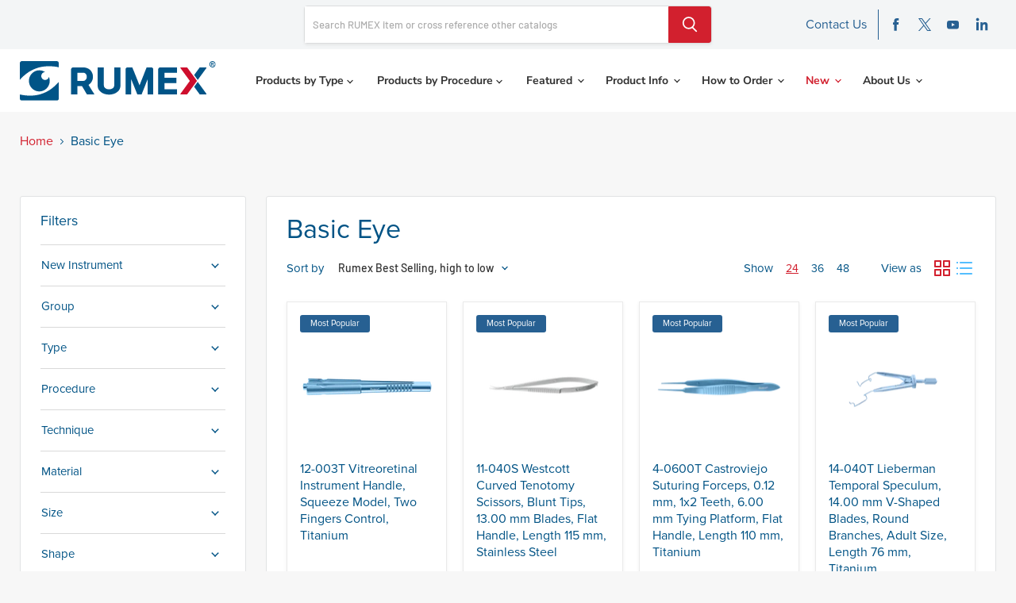

--- FILE ---
content_type: text/html; charset=utf-8
request_url: https://rumex.com/collections/basic-eye
body_size: 42336
content:
<!doctype html>
<html class="no-js no-touch" lang="en">
  <head>
    <!-- Meta Pixel Code -->
      <script>
        !function(f,b,e,v,n,t,s)
        {if(f.fbq)return;n=f.fbq=function(){n.callMethod?
        n.callMethod.apply(n,arguments):n.queue.push(arguments)};
        if(!f._fbq)f._fbq=n;n.push=n;n.loaded=!0;n.version='2.0';
        n.queue=[];t=b.createElement(e);t.async=!0;
        t.src=v;s=b.getElementsByTagName(e)[0];
        s.parentNode.insertBefore(t,s)}(window, document,'script',
        'https://connect.facebook.net/en_US/fbevents.js');
        fbq('init', '552541036340080');
        fbq('track', 'PageView');
      </script>
      <noscript><img height="1" width="1" style="display:none"
      src="https://www.facebook.com/tr?id=552541036340080&ev=PageView&noscript=1"
      /></noscript>
    <!-- End Meta Pixel Code -->

   
    <meta charset="utf-8">
    <meta http-equiv="x-ua-compatible" content="IE=edge">

    <link rel="preconnect" href="https://cdn.shopify.com">
    <link rel="preconnect" href="https://fonts.shopifycdn.com">
    <link rel="preconnect" href="https://v.shopify.com">
    <link rel="preconnect" href="https://cdn.shopifycloud.com">

    <title>Basic Eye — Rumex.COM</title>

    

    
  <link rel="shortcut icon" href="//rumex.com/cdn/shop/files/favicon_2effe6d4-0446-46fc-aa8f-8600c09f6368_32x32.png?v=1722254789" type="image/png">


    
    
      
      <link rel="canonical" href="https://rumex.com/collections/basic-eye">
    

    <meta name="viewport" content="width=device-width">

    
    















<meta property="og:site_name" content="Rumex.COM">
<meta property="og:url" content="https://rumex.com/collections/basic-eye">
<meta property="og:title" content="Basic Eye">
<meta property="og:type" content="website">
<meta property="og:description" content="RUMEX is a world&#39;s leading manufacturer of titanium and steel instruments, both reusable and disposable, such as forceps (including capsulorhexis forceps), scissors, knives, needle holders, hooks, speculums, cannulas, etc. for cataract, refractive, cornea, vitreoretinal, and other types of ophthalmic surgery.">




    
    
    

    
    
    <meta
      property="og:image"
      content="https://rumex.com/cdn/shop/files/Rumex_LOGO_97804edd-f911-4b3a-87fb-4434ea5e551b_1204x630.png?v=1642748776"
    />
    <meta
      property="og:image:secure_url"
      content="https://rumex.com/cdn/shop/files/Rumex_LOGO_97804edd-f911-4b3a-87fb-4434ea5e551b_1204x630.png?v=1642748776"
    />
    <meta property="og:image:width" content="1204" />
    <meta property="og:image:height" content="630" />
    
    
    <meta property="og:image:alt" content="Social media image" />
  









  <meta name="twitter:site" content="@rumex_co">








<meta name="twitter:title" content="Basic Eye">
<meta name="twitter:description" content="RUMEX is a world&#39;s leading manufacturer of titanium and steel instruments, both reusable and disposable, such as forceps (including capsulorhexis forceps), scissors, knives, needle holders, hooks, speculums, cannulas, etc. for cataract, refractive, cornea, vitreoretinal, and other types of ophthalmic surgery.">


    
    
    
      
      
      <meta name="twitter:card" content="summary_large_image">
    
    
    <meta
      property="twitter:image"
      content="https://rumex.com/cdn/shop/files/Rumex_LOGO_97804edd-f911-4b3a-87fb-4434ea5e551b_1200x600_crop_center.png?v=1642748776"
    />
    <meta property="twitter:image:width" content="1200" />
    <meta property="twitter:image:height" content="600" />
    
    
    <meta property="twitter:image:alt" content="Social media image" />
  



    <link rel="preload" href="//rumex.com/cdn/fonts/nunito_sans/nunitosans_n7.25d963ed46da26098ebeab731e90d8802d989fa5.woff2" as="font" crossorigin="anonymous">
    <link rel="preload" as="style" href="//rumex.com/cdn/shop/t/12/assets/theme.css?v=119746108869552103041765969854">

    <script>window.performance && window.performance.mark && window.performance.mark('shopify.content_for_header.start');</script><meta id="shopify-digital-wallet" name="shopify-digital-wallet" content="/60582494420/digital_wallets/dialog">
<link rel="alternate" type="application/atom+xml" title="Feed" href="/collections/basic-eye.atom" />
<link rel="next" href="/collections/basic-eye?page=2">
<link rel="alternate" hreflang="x-default" href="https://rumex.com/collections/basic-eye">
<link rel="alternate" hreflang="en" href="https://rumex.com/collections/basic-eye">
<link rel="alternate" hreflang="zh-Hans-CN" href="https://rumex.com/zh-cn/collections/basic-eye">
<link rel="alternate" type="application/json+oembed" href="https://rumex.com/collections/basic-eye.oembed">
<script async="async" src="/checkouts/internal/preloads.js?locale=en-US"></script>
<script id="shopify-features" type="application/json">{"accessToken":"367d780d1737ec28b6584c9c68dad1c0","betas":["rich-media-storefront-analytics"],"domain":"rumex.com","predictiveSearch":true,"shopId":60582494420,"locale":"en"}</script>
<script>var Shopify = Shopify || {};
Shopify.shop = "rumex-int.myshopify.com";
Shopify.locale = "en";
Shopify.currency = {"active":"USD","rate":"1.0"};
Shopify.country = "US";
Shopify.theme = {"name":"Customizer-copy-update-Empire-24.06.2024","id":142745272532,"schema_name":"Empire","schema_version":"6.0.0","theme_store_id":838,"role":"main"};
Shopify.theme.handle = "null";
Shopify.theme.style = {"id":null,"handle":null};
Shopify.cdnHost = "rumex.com/cdn";
Shopify.routes = Shopify.routes || {};
Shopify.routes.root = "/";</script>
<script type="module">!function(o){(o.Shopify=o.Shopify||{}).modules=!0}(window);</script>
<script>!function(o){function n(){var o=[];function n(){o.push(Array.prototype.slice.apply(arguments))}return n.q=o,n}var t=o.Shopify=o.Shopify||{};t.loadFeatures=n(),t.autoloadFeatures=n()}(window);</script>
<script id="shop-js-analytics" type="application/json">{"pageType":"collection"}</script>
<script defer="defer" async type="module" src="//rumex.com/cdn/shopifycloud/shop-js/modules/v2/client.init-shop-cart-sync_BT-GjEfc.en.esm.js"></script>
<script defer="defer" async type="module" src="//rumex.com/cdn/shopifycloud/shop-js/modules/v2/chunk.common_D58fp_Oc.esm.js"></script>
<script defer="defer" async type="module" src="//rumex.com/cdn/shopifycloud/shop-js/modules/v2/chunk.modal_xMitdFEc.esm.js"></script>
<script type="module">
  await import("//rumex.com/cdn/shopifycloud/shop-js/modules/v2/client.init-shop-cart-sync_BT-GjEfc.en.esm.js");
await import("//rumex.com/cdn/shopifycloud/shop-js/modules/v2/chunk.common_D58fp_Oc.esm.js");
await import("//rumex.com/cdn/shopifycloud/shop-js/modules/v2/chunk.modal_xMitdFEc.esm.js");

  window.Shopify.SignInWithShop?.initShopCartSync?.({"fedCMEnabled":true,"windoidEnabled":true});

</script>
<script>(function() {
  var isLoaded = false;
  function asyncLoad() {
    if (isLoaded) return;
    isLoaded = true;
    var urls = ["https:\/\/cdn.shopify.com\/s\/files\/1\/0605\/8249\/4420\/t\/2\/assets\/globo.menu.init.js?v=1639653904\u0026shop=rumex-int.myshopify.com","https:\/\/embed.tawk.to\/widget-script\/606736fef7ce1827093682b0\/1f29itkq8.js?shop=rumex-int.myshopify.com","https:\/\/searchanise-ef84.kxcdn.com\/widgets\/shopify\/init.js?a=0p5n0o7a6H\u0026shop=rumex-int.myshopify.com"];
    for (var i = 0; i < urls.length; i++) {
      var s = document.createElement('script');
      s.type = 'text/javascript';
      s.async = true;
      s.src = urls[i];
      var x = document.getElementsByTagName('script')[0];
      x.parentNode.insertBefore(s, x);
    }
  };
  if(window.attachEvent) {
    window.attachEvent('onload', asyncLoad);
  } else {
    window.addEventListener('load', asyncLoad, false);
  }
})();</script>
<script id="__st">var __st={"a":60582494420,"offset":-18000,"reqid":"47b91dfa-5664-4e12-89b1-e57808a5ac9a-1769075260","pageurl":"rumex.com\/collections\/basic-eye","u":"a26c42a5360c","p":"collection","rtyp":"collection","rid":393389768916};</script>
<script>window.ShopifyPaypalV4VisibilityTracking = true;</script>
<script id="captcha-bootstrap">!function(){'use strict';const t='contact',e='account',n='new_comment',o=[[t,t],['blogs',n],['comments',n],[t,'customer']],c=[[e,'customer_login'],[e,'guest_login'],[e,'recover_customer_password'],[e,'create_customer']],r=t=>t.map((([t,e])=>`form[action*='/${t}']:not([data-nocaptcha='true']) input[name='form_type'][value='${e}']`)).join(','),a=t=>()=>t?[...document.querySelectorAll(t)].map((t=>t.form)):[];function s(){const t=[...o],e=r(t);return a(e)}const i='password',u='form_key',d=['recaptcha-v3-token','g-recaptcha-response','h-captcha-response',i],f=()=>{try{return window.sessionStorage}catch{return}},m='__shopify_v',_=t=>t.elements[u];function p(t,e,n=!1){try{const o=window.sessionStorage,c=JSON.parse(o.getItem(e)),{data:r}=function(t){const{data:e,action:n}=t;return t[m]||n?{data:e,action:n}:{data:t,action:n}}(c);for(const[e,n]of Object.entries(r))t.elements[e]&&(t.elements[e].value=n);n&&o.removeItem(e)}catch(o){console.error('form repopulation failed',{error:o})}}const l='form_type',E='cptcha';function T(t){t.dataset[E]=!0}const w=window,h=w.document,L='Shopify',v='ce_forms',y='captcha';let A=!1;((t,e)=>{const n=(g='f06e6c50-85a8-45c8-87d0-21a2b65856fe',I='https://cdn.shopify.com/shopifycloud/storefront-forms-hcaptcha/ce_storefront_forms_captcha_hcaptcha.v1.5.2.iife.js',D={infoText:'Protected by hCaptcha',privacyText:'Privacy',termsText:'Terms'},(t,e,n)=>{const o=w[L][v],c=o.bindForm;if(c)return c(t,g,e,D).then(n);var r;o.q.push([[t,g,e,D],n]),r=I,A||(h.body.append(Object.assign(h.createElement('script'),{id:'captcha-provider',async:!0,src:r})),A=!0)});var g,I,D;w[L]=w[L]||{},w[L][v]=w[L][v]||{},w[L][v].q=[],w[L][y]=w[L][y]||{},w[L][y].protect=function(t,e){n(t,void 0,e),T(t)},Object.freeze(w[L][y]),function(t,e,n,w,h,L){const[v,y,A,g]=function(t,e,n){const i=e?o:[],u=t?c:[],d=[...i,...u],f=r(d),m=r(i),_=r(d.filter((([t,e])=>n.includes(e))));return[a(f),a(m),a(_),s()]}(w,h,L),I=t=>{const e=t.target;return e instanceof HTMLFormElement?e:e&&e.form},D=t=>v().includes(t);t.addEventListener('submit',(t=>{const e=I(t);if(!e)return;const n=D(e)&&!e.dataset.hcaptchaBound&&!e.dataset.recaptchaBound,o=_(e),c=g().includes(e)&&(!o||!o.value);(n||c)&&t.preventDefault(),c&&!n&&(function(t){try{if(!f())return;!function(t){const e=f();if(!e)return;const n=_(t);if(!n)return;const o=n.value;o&&e.removeItem(o)}(t);const e=Array.from(Array(32),(()=>Math.random().toString(36)[2])).join('');!function(t,e){_(t)||t.append(Object.assign(document.createElement('input'),{type:'hidden',name:u})),t.elements[u].value=e}(t,e),function(t,e){const n=f();if(!n)return;const o=[...t.querySelectorAll(`input[type='${i}']`)].map((({name:t})=>t)),c=[...d,...o],r={};for(const[a,s]of new FormData(t).entries())c.includes(a)||(r[a]=s);n.setItem(e,JSON.stringify({[m]:1,action:t.action,data:r}))}(t,e)}catch(e){console.error('failed to persist form',e)}}(e),e.submit())}));const S=(t,e)=>{t&&!t.dataset[E]&&(n(t,e.some((e=>e===t))),T(t))};for(const o of['focusin','change'])t.addEventListener(o,(t=>{const e=I(t);D(e)&&S(e,y())}));const B=e.get('form_key'),M=e.get(l),P=B&&M;t.addEventListener('DOMContentLoaded',(()=>{const t=y();if(P)for(const e of t)e.elements[l].value===M&&p(e,B);[...new Set([...A(),...v().filter((t=>'true'===t.dataset.shopifyCaptcha))])].forEach((e=>S(e,t)))}))}(h,new URLSearchParams(w.location.search),n,t,e,['guest_login'])})(!0,!0)}();</script>
<script integrity="sha256-4kQ18oKyAcykRKYeNunJcIwy7WH5gtpwJnB7kiuLZ1E=" data-source-attribution="shopify.loadfeatures" defer="defer" src="//rumex.com/cdn/shopifycloud/storefront/assets/storefront/load_feature-a0a9edcb.js" crossorigin="anonymous"></script>
<script data-source-attribution="shopify.dynamic_checkout.dynamic.init">var Shopify=Shopify||{};Shopify.PaymentButton=Shopify.PaymentButton||{isStorefrontPortableWallets:!0,init:function(){window.Shopify.PaymentButton.init=function(){};var t=document.createElement("script");t.src="https://rumex.com/cdn/shopifycloud/portable-wallets/latest/portable-wallets.en.js",t.type="module",document.head.appendChild(t)}};
</script>
<script data-source-attribution="shopify.dynamic_checkout.buyer_consent">
  function portableWalletsHideBuyerConsent(e){var t=document.getElementById("shopify-buyer-consent"),n=document.getElementById("shopify-subscription-policy-button");t&&n&&(t.classList.add("hidden"),t.setAttribute("aria-hidden","true"),n.removeEventListener("click",e))}function portableWalletsShowBuyerConsent(e){var t=document.getElementById("shopify-buyer-consent"),n=document.getElementById("shopify-subscription-policy-button");t&&n&&(t.classList.remove("hidden"),t.removeAttribute("aria-hidden"),n.addEventListener("click",e))}window.Shopify?.PaymentButton&&(window.Shopify.PaymentButton.hideBuyerConsent=portableWalletsHideBuyerConsent,window.Shopify.PaymentButton.showBuyerConsent=portableWalletsShowBuyerConsent);
</script>
<script data-source-attribution="shopify.dynamic_checkout.cart.bootstrap">document.addEventListener("DOMContentLoaded",(function(){function t(){return document.querySelector("shopify-accelerated-checkout-cart, shopify-accelerated-checkout")}if(t())Shopify.PaymentButton.init();else{new MutationObserver((function(e,n){t()&&(Shopify.PaymentButton.init(),n.disconnect())})).observe(document.body,{childList:!0,subtree:!0})}}));
</script>

<script>window.performance && window.performance.mark && window.performance.mark('shopify.content_for_header.end');</script>

    <link href="//rumex.com/cdn/shop/t/12/assets/theme.css?v=119746108869552103041765969854" rel="stylesheet" type="text/css" media="all" />
    
    <link rel="stylesheet" href="https://cdnjs.cloudflare.com/ajax/libs/font-awesome/5.15.4/css/all.min.css" integrity="sha512-1ycn6IcaQQ40/MKBW2W4Rhis/DbILU74C1vSrLJxCq57o941Ym01SwNsOMqvEBFlcgUa6xLiPY/NS5R+E6ztJQ==" crossorigin="anonymous" referrerpolicy="no-referrer" />
    <link rel="stylesheet" href="//rumex.com/cdn/shop/t/12/assets/slick.css?v=98340474046176884051719239345">
    <link rel="stylesheet" href="//rumex.com/cdn/shop/t/12/assets/slick-theme.css?v=111566387709569418871719239345">
    <link rel="stylesheet" href="//rumex.com/cdn/shop/t/12/assets/image-picker.css?v=174356733630888433211719239345">

    
    <script>
      window.Theme = window.Theme || {};
      window.Theme.routes = {
        "root_url": "/",
        "account_url": "/account",
        "account_login_url": "https://shopify.com/60582494420/account?locale=en&region_country=US",
        "account_logout_url": "/account/logout",
        "account_register_url": "https://shopify.com/60582494420/account?locale=en",
        "account_addresses_url": "/account/addresses",
        "collections_url": "/collections",
        "all_products_collection_url": "/collections/all",
        "search_url": "/search",
        "cart_url": "/cart",
        "cart_add_url": "/cart/add",
        "cart_change_url": "/cart/change",
        "cart_clear_url": "/cart/clear",
        "product_recommendations_url": "/recommendations/products",
      };
    </script>
    

  

<!-- BEGIN app block: shopify://apps/geo-pro-geolocation/blocks/geopro/16fc5313-7aee-4e90-ac95-f50fc7c8b657 --><!-- This snippet is used to load Geo:Pro data on the storefront -->
<meta class='geo-ip' content='[base64]'>
<!-- This snippet initializes the plugin -->
<script async>
  try {
    const loadGeoPro=()=>{let e=e=>{if(!e||e.isCrawler||"success"!==e.message){window.geopro_cancel="1";return}let o=e.isAdmin?"el-geoip-location-admin":"el-geoip-location",s=Date.now()+864e5;localStorage.setItem(o,JSON.stringify({value:e.data,expires:s})),e.isAdmin&&localStorage.setItem("el-geoip-admin",JSON.stringify({value:"1",expires:s}))},o=new XMLHttpRequest;o.open("GET","https://geo.geoproapp.com?x-api-key=91e359ab7-2b63-539e-1de2-c4bf731367a7",!0),o.responseType="json",o.onload=()=>e(200===o.status?o.response:null),o.send()},load=!["el-geoip-location-admin","el-geoip-location"].some(e=>{try{let o=JSON.parse(localStorage.getItem(e));return o&&o.expires>Date.now()}catch(s){return!1}});load&&loadGeoPro();
  } catch(e) {
    console.warn('Geo:Pro error', e);
    window.geopro_cancel = '1';
  }
</script>
<script src="https://cdn.shopify.com/extensions/019b746b-26da-7a64-a671-397924f34f11/easylocation-195/assets/easylocation-storefront.min.js" type="text/javascript" async></script>


<!-- END app block --><!-- BEGIN app block: shopify://apps/pagefly-page-builder/blocks/app-embed/83e179f7-59a0-4589-8c66-c0dddf959200 -->

<!-- BEGIN app snippet: pagefly-cro-ab-testing-main -->







<script>
  ;(function () {
    const url = new URL(window.location)
    const viewParam = url.searchParams.get('view')
    if (viewParam && viewParam.includes('variant-pf-')) {
      url.searchParams.set('pf_v', viewParam)
      url.searchParams.delete('view')
      window.history.replaceState({}, '', url)
    }
  })()
</script>



<script type='module'>
  
  window.PAGEFLY_CRO = window.PAGEFLY_CRO || {}

  window.PAGEFLY_CRO['data_debug'] = {
    original_template_suffix: "all_collections",
    allow_ab_test: false,
    ab_test_start_time: 0,
    ab_test_end_time: 0,
    today_date_time: 1769075260000,
  }
  window.PAGEFLY_CRO['GA4'] = { enabled: false}
</script>

<!-- END app snippet -->








  <script src='https://cdn.shopify.com/extensions/019bb4f9-aed6-78a3-be91-e9d44663e6bf/pagefly-page-builder-215/assets/pagefly-helper.js' defer='defer'></script>

  <script src='https://cdn.shopify.com/extensions/019bb4f9-aed6-78a3-be91-e9d44663e6bf/pagefly-page-builder-215/assets/pagefly-general-helper.js' defer='defer'></script>

  <script src='https://cdn.shopify.com/extensions/019bb4f9-aed6-78a3-be91-e9d44663e6bf/pagefly-page-builder-215/assets/pagefly-snap-slider.js' defer='defer'></script>

  <script src='https://cdn.shopify.com/extensions/019bb4f9-aed6-78a3-be91-e9d44663e6bf/pagefly-page-builder-215/assets/pagefly-slideshow-v3.js' defer='defer'></script>

  <script src='https://cdn.shopify.com/extensions/019bb4f9-aed6-78a3-be91-e9d44663e6bf/pagefly-page-builder-215/assets/pagefly-slideshow-v4.js' defer='defer'></script>

  <script src='https://cdn.shopify.com/extensions/019bb4f9-aed6-78a3-be91-e9d44663e6bf/pagefly-page-builder-215/assets/pagefly-glider.js' defer='defer'></script>

  <script src='https://cdn.shopify.com/extensions/019bb4f9-aed6-78a3-be91-e9d44663e6bf/pagefly-page-builder-215/assets/pagefly-slideshow-v1-v2.js' defer='defer'></script>

  <script src='https://cdn.shopify.com/extensions/019bb4f9-aed6-78a3-be91-e9d44663e6bf/pagefly-page-builder-215/assets/pagefly-product-media.js' defer='defer'></script>

  <script src='https://cdn.shopify.com/extensions/019bb4f9-aed6-78a3-be91-e9d44663e6bf/pagefly-page-builder-215/assets/pagefly-product.js' defer='defer'></script>


<script id='pagefly-helper-data' type='application/json'>
  {
    "page_optimization": {
      "assets_prefetching": false
    },
    "elements_asset_mapper": {
      "Accordion": "https://cdn.shopify.com/extensions/019bb4f9-aed6-78a3-be91-e9d44663e6bf/pagefly-page-builder-215/assets/pagefly-accordion.js",
      "Accordion3": "https://cdn.shopify.com/extensions/019bb4f9-aed6-78a3-be91-e9d44663e6bf/pagefly-page-builder-215/assets/pagefly-accordion3.js",
      "CountDown": "https://cdn.shopify.com/extensions/019bb4f9-aed6-78a3-be91-e9d44663e6bf/pagefly-page-builder-215/assets/pagefly-countdown.js",
      "GMap1": "https://cdn.shopify.com/extensions/019bb4f9-aed6-78a3-be91-e9d44663e6bf/pagefly-page-builder-215/assets/pagefly-gmap.js",
      "GMap2": "https://cdn.shopify.com/extensions/019bb4f9-aed6-78a3-be91-e9d44663e6bf/pagefly-page-builder-215/assets/pagefly-gmap.js",
      "GMapBasicV2": "https://cdn.shopify.com/extensions/019bb4f9-aed6-78a3-be91-e9d44663e6bf/pagefly-page-builder-215/assets/pagefly-gmap.js",
      "GMapAdvancedV2": "https://cdn.shopify.com/extensions/019bb4f9-aed6-78a3-be91-e9d44663e6bf/pagefly-page-builder-215/assets/pagefly-gmap.js",
      "HTML.Video": "https://cdn.shopify.com/extensions/019bb4f9-aed6-78a3-be91-e9d44663e6bf/pagefly-page-builder-215/assets/pagefly-htmlvideo.js",
      "HTML.Video2": "https://cdn.shopify.com/extensions/019bb4f9-aed6-78a3-be91-e9d44663e6bf/pagefly-page-builder-215/assets/pagefly-htmlvideo2.js",
      "HTML.Video3": "https://cdn.shopify.com/extensions/019bb4f9-aed6-78a3-be91-e9d44663e6bf/pagefly-page-builder-215/assets/pagefly-htmlvideo2.js",
      "BackgroundVideo": "https://cdn.shopify.com/extensions/019bb4f9-aed6-78a3-be91-e9d44663e6bf/pagefly-page-builder-215/assets/pagefly-htmlvideo2.js",
      "Instagram": "https://cdn.shopify.com/extensions/019bb4f9-aed6-78a3-be91-e9d44663e6bf/pagefly-page-builder-215/assets/pagefly-instagram.js",
      "Instagram2": "https://cdn.shopify.com/extensions/019bb4f9-aed6-78a3-be91-e9d44663e6bf/pagefly-page-builder-215/assets/pagefly-instagram.js",
      "Insta3": "https://cdn.shopify.com/extensions/019bb4f9-aed6-78a3-be91-e9d44663e6bf/pagefly-page-builder-215/assets/pagefly-instagram3.js",
      "Tabs": "https://cdn.shopify.com/extensions/019bb4f9-aed6-78a3-be91-e9d44663e6bf/pagefly-page-builder-215/assets/pagefly-tab.js",
      "Tabs3": "https://cdn.shopify.com/extensions/019bb4f9-aed6-78a3-be91-e9d44663e6bf/pagefly-page-builder-215/assets/pagefly-tab3.js",
      "ProductBox": "https://cdn.shopify.com/extensions/019bb4f9-aed6-78a3-be91-e9d44663e6bf/pagefly-page-builder-215/assets/pagefly-cart.js",
      "FBPageBox2": "https://cdn.shopify.com/extensions/019bb4f9-aed6-78a3-be91-e9d44663e6bf/pagefly-page-builder-215/assets/pagefly-facebook.js",
      "FBLikeButton2": "https://cdn.shopify.com/extensions/019bb4f9-aed6-78a3-be91-e9d44663e6bf/pagefly-page-builder-215/assets/pagefly-facebook.js",
      "TwitterFeed2": "https://cdn.shopify.com/extensions/019bb4f9-aed6-78a3-be91-e9d44663e6bf/pagefly-page-builder-215/assets/pagefly-twitter.js",
      "Paragraph4": "https://cdn.shopify.com/extensions/019bb4f9-aed6-78a3-be91-e9d44663e6bf/pagefly-page-builder-215/assets/pagefly-paragraph4.js",

      "AliReviews": "https://cdn.shopify.com/extensions/019bb4f9-aed6-78a3-be91-e9d44663e6bf/pagefly-page-builder-215/assets/pagefly-3rd-elements.js",
      "BackInStock": "https://cdn.shopify.com/extensions/019bb4f9-aed6-78a3-be91-e9d44663e6bf/pagefly-page-builder-215/assets/pagefly-3rd-elements.js",
      "GloboBackInStock": "https://cdn.shopify.com/extensions/019bb4f9-aed6-78a3-be91-e9d44663e6bf/pagefly-page-builder-215/assets/pagefly-3rd-elements.js",
      "GrowaveWishlist": "https://cdn.shopify.com/extensions/019bb4f9-aed6-78a3-be91-e9d44663e6bf/pagefly-page-builder-215/assets/pagefly-3rd-elements.js",
      "InfiniteOptionsShopPad": "https://cdn.shopify.com/extensions/019bb4f9-aed6-78a3-be91-e9d44663e6bf/pagefly-page-builder-215/assets/pagefly-3rd-elements.js",
      "InkybayProductPersonalizer": "https://cdn.shopify.com/extensions/019bb4f9-aed6-78a3-be91-e9d44663e6bf/pagefly-page-builder-215/assets/pagefly-3rd-elements.js",
      "LimeSpot": "https://cdn.shopify.com/extensions/019bb4f9-aed6-78a3-be91-e9d44663e6bf/pagefly-page-builder-215/assets/pagefly-3rd-elements.js",
      "Loox": "https://cdn.shopify.com/extensions/019bb4f9-aed6-78a3-be91-e9d44663e6bf/pagefly-page-builder-215/assets/pagefly-3rd-elements.js",
      "Opinew": "https://cdn.shopify.com/extensions/019bb4f9-aed6-78a3-be91-e9d44663e6bf/pagefly-page-builder-215/assets/pagefly-3rd-elements.js",
      "Powr": "https://cdn.shopify.com/extensions/019bb4f9-aed6-78a3-be91-e9d44663e6bf/pagefly-page-builder-215/assets/pagefly-3rd-elements.js",
      "ProductReviews": "https://cdn.shopify.com/extensions/019bb4f9-aed6-78a3-be91-e9d44663e6bf/pagefly-page-builder-215/assets/pagefly-3rd-elements.js",
      "PushOwl": "https://cdn.shopify.com/extensions/019bb4f9-aed6-78a3-be91-e9d44663e6bf/pagefly-page-builder-215/assets/pagefly-3rd-elements.js",
      "ReCharge": "https://cdn.shopify.com/extensions/019bb4f9-aed6-78a3-be91-e9d44663e6bf/pagefly-page-builder-215/assets/pagefly-3rd-elements.js",
      "Rivyo": "https://cdn.shopify.com/extensions/019bb4f9-aed6-78a3-be91-e9d44663e6bf/pagefly-page-builder-215/assets/pagefly-3rd-elements.js",
      "TrackingMore": "https://cdn.shopify.com/extensions/019bb4f9-aed6-78a3-be91-e9d44663e6bf/pagefly-page-builder-215/assets/pagefly-3rd-elements.js",
      "Vitals": "https://cdn.shopify.com/extensions/019bb4f9-aed6-78a3-be91-e9d44663e6bf/pagefly-page-builder-215/assets/pagefly-3rd-elements.js",
      "Wiser": "https://cdn.shopify.com/extensions/019bb4f9-aed6-78a3-be91-e9d44663e6bf/pagefly-page-builder-215/assets/pagefly-3rd-elements.js"
    },
    "custom_elements_mapper": {
      "pf-click-action-element": "https://cdn.shopify.com/extensions/019bb4f9-aed6-78a3-be91-e9d44663e6bf/pagefly-page-builder-215/assets/pagefly-click-action-element.js",
      "pf-dialog-element": "https://cdn.shopify.com/extensions/019bb4f9-aed6-78a3-be91-e9d44663e6bf/pagefly-page-builder-215/assets/pagefly-dialog-element.js"
    }
  }
</script>


<!-- END app block --><link href="https://monorail-edge.shopifysvc.com" rel="dns-prefetch">
<script>(function(){if ("sendBeacon" in navigator && "performance" in window) {try {var session_token_from_headers = performance.getEntriesByType('navigation')[0].serverTiming.find(x => x.name == '_s').description;} catch {var session_token_from_headers = undefined;}var session_cookie_matches = document.cookie.match(/_shopify_s=([^;]*)/);var session_token_from_cookie = session_cookie_matches && session_cookie_matches.length === 2 ? session_cookie_matches[1] : "";var session_token = session_token_from_headers || session_token_from_cookie || "";function handle_abandonment_event(e) {var entries = performance.getEntries().filter(function(entry) {return /monorail-edge.shopifysvc.com/.test(entry.name);});if (!window.abandonment_tracked && entries.length === 0) {window.abandonment_tracked = true;var currentMs = Date.now();var navigation_start = performance.timing.navigationStart;var payload = {shop_id: 60582494420,url: window.location.href,navigation_start,duration: currentMs - navigation_start,session_token,page_type: "collection"};window.navigator.sendBeacon("https://monorail-edge.shopifysvc.com/v1/produce", JSON.stringify({schema_id: "online_store_buyer_site_abandonment/1.1",payload: payload,metadata: {event_created_at_ms: currentMs,event_sent_at_ms: currentMs}}));}}window.addEventListener('pagehide', handle_abandonment_event);}}());</script>
<script id="web-pixels-manager-setup">(function e(e,d,r,n,o){if(void 0===o&&(o={}),!Boolean(null===(a=null===(i=window.Shopify)||void 0===i?void 0:i.analytics)||void 0===a?void 0:a.replayQueue)){var i,a;window.Shopify=window.Shopify||{};var t=window.Shopify;t.analytics=t.analytics||{};var s=t.analytics;s.replayQueue=[],s.publish=function(e,d,r){return s.replayQueue.push([e,d,r]),!0};try{self.performance.mark("wpm:start")}catch(e){}var l=function(){var e={modern:/Edge?\/(1{2}[4-9]|1[2-9]\d|[2-9]\d{2}|\d{4,})\.\d+(\.\d+|)|Firefox\/(1{2}[4-9]|1[2-9]\d|[2-9]\d{2}|\d{4,})\.\d+(\.\d+|)|Chrom(ium|e)\/(9{2}|\d{3,})\.\d+(\.\d+|)|(Maci|X1{2}).+ Version\/(15\.\d+|(1[6-9]|[2-9]\d|\d{3,})\.\d+)([,.]\d+|)( \(\w+\)|)( Mobile\/\w+|) Safari\/|Chrome.+OPR\/(9{2}|\d{3,})\.\d+\.\d+|(CPU[ +]OS|iPhone[ +]OS|CPU[ +]iPhone|CPU IPhone OS|CPU iPad OS)[ +]+(15[._]\d+|(1[6-9]|[2-9]\d|\d{3,})[._]\d+)([._]\d+|)|Android:?[ /-](13[3-9]|1[4-9]\d|[2-9]\d{2}|\d{4,})(\.\d+|)(\.\d+|)|Android.+Firefox\/(13[5-9]|1[4-9]\d|[2-9]\d{2}|\d{4,})\.\d+(\.\d+|)|Android.+Chrom(ium|e)\/(13[3-9]|1[4-9]\d|[2-9]\d{2}|\d{4,})\.\d+(\.\d+|)|SamsungBrowser\/([2-9]\d|\d{3,})\.\d+/,legacy:/Edge?\/(1[6-9]|[2-9]\d|\d{3,})\.\d+(\.\d+|)|Firefox\/(5[4-9]|[6-9]\d|\d{3,})\.\d+(\.\d+|)|Chrom(ium|e)\/(5[1-9]|[6-9]\d|\d{3,})\.\d+(\.\d+|)([\d.]+$|.*Safari\/(?![\d.]+ Edge\/[\d.]+$))|(Maci|X1{2}).+ Version\/(10\.\d+|(1[1-9]|[2-9]\d|\d{3,})\.\d+)([,.]\d+|)( \(\w+\)|)( Mobile\/\w+|) Safari\/|Chrome.+OPR\/(3[89]|[4-9]\d|\d{3,})\.\d+\.\d+|(CPU[ +]OS|iPhone[ +]OS|CPU[ +]iPhone|CPU IPhone OS|CPU iPad OS)[ +]+(10[._]\d+|(1[1-9]|[2-9]\d|\d{3,})[._]\d+)([._]\d+|)|Android:?[ /-](13[3-9]|1[4-9]\d|[2-9]\d{2}|\d{4,})(\.\d+|)(\.\d+|)|Mobile Safari.+OPR\/([89]\d|\d{3,})\.\d+\.\d+|Android.+Firefox\/(13[5-9]|1[4-9]\d|[2-9]\d{2}|\d{4,})\.\d+(\.\d+|)|Android.+Chrom(ium|e)\/(13[3-9]|1[4-9]\d|[2-9]\d{2}|\d{4,})\.\d+(\.\d+|)|Android.+(UC? ?Browser|UCWEB|U3)[ /]?(15\.([5-9]|\d{2,})|(1[6-9]|[2-9]\d|\d{3,})\.\d+)\.\d+|SamsungBrowser\/(5\.\d+|([6-9]|\d{2,})\.\d+)|Android.+MQ{2}Browser\/(14(\.(9|\d{2,})|)|(1[5-9]|[2-9]\d|\d{3,})(\.\d+|))(\.\d+|)|K[Aa][Ii]OS\/(3\.\d+|([4-9]|\d{2,})\.\d+)(\.\d+|)/},d=e.modern,r=e.legacy,n=navigator.userAgent;return n.match(d)?"modern":n.match(r)?"legacy":"unknown"}(),u="modern"===l?"modern":"legacy",c=(null!=n?n:{modern:"",legacy:""})[u],f=function(e){return[e.baseUrl,"/wpm","/b",e.hashVersion,"modern"===e.buildTarget?"m":"l",".js"].join("")}({baseUrl:d,hashVersion:r,buildTarget:u}),m=function(e){var d=e.version,r=e.bundleTarget,n=e.surface,o=e.pageUrl,i=e.monorailEndpoint;return{emit:function(e){var a=e.status,t=e.errorMsg,s=(new Date).getTime(),l=JSON.stringify({metadata:{event_sent_at_ms:s},events:[{schema_id:"web_pixels_manager_load/3.1",payload:{version:d,bundle_target:r,page_url:o,status:a,surface:n,error_msg:t},metadata:{event_created_at_ms:s}}]});if(!i)return console&&console.warn&&console.warn("[Web Pixels Manager] No Monorail endpoint provided, skipping logging."),!1;try{return self.navigator.sendBeacon.bind(self.navigator)(i,l)}catch(e){}var u=new XMLHttpRequest;try{return u.open("POST",i,!0),u.setRequestHeader("Content-Type","text/plain"),u.send(l),!0}catch(e){return console&&console.warn&&console.warn("[Web Pixels Manager] Got an unhandled error while logging to Monorail."),!1}}}}({version:r,bundleTarget:l,surface:e.surface,pageUrl:self.location.href,monorailEndpoint:e.monorailEndpoint});try{o.browserTarget=l,function(e){var d=e.src,r=e.async,n=void 0===r||r,o=e.onload,i=e.onerror,a=e.sri,t=e.scriptDataAttributes,s=void 0===t?{}:t,l=document.createElement("script"),u=document.querySelector("head"),c=document.querySelector("body");if(l.async=n,l.src=d,a&&(l.integrity=a,l.crossOrigin="anonymous"),s)for(var f in s)if(Object.prototype.hasOwnProperty.call(s,f))try{l.dataset[f]=s[f]}catch(e){}if(o&&l.addEventListener("load",o),i&&l.addEventListener("error",i),u)u.appendChild(l);else{if(!c)throw new Error("Did not find a head or body element to append the script");c.appendChild(l)}}({src:f,async:!0,onload:function(){if(!function(){var e,d;return Boolean(null===(d=null===(e=window.Shopify)||void 0===e?void 0:e.analytics)||void 0===d?void 0:d.initialized)}()){var d=window.webPixelsManager.init(e)||void 0;if(d){var r=window.Shopify.analytics;r.replayQueue.forEach((function(e){var r=e[0],n=e[1],o=e[2];d.publishCustomEvent(r,n,o)})),r.replayQueue=[],r.publish=d.publishCustomEvent,r.visitor=d.visitor,r.initialized=!0}}},onerror:function(){return m.emit({status:"failed",errorMsg:"".concat(f," has failed to load")})},sri:function(e){var d=/^sha384-[A-Za-z0-9+/=]+$/;return"string"==typeof e&&d.test(e)}(c)?c:"",scriptDataAttributes:o}),m.emit({status:"loading"})}catch(e){m.emit({status:"failed",errorMsg:(null==e?void 0:e.message)||"Unknown error"})}}})({shopId: 60582494420,storefrontBaseUrl: "https://rumex.com",extensionsBaseUrl: "https://extensions.shopifycdn.com/cdn/shopifycloud/web-pixels-manager",monorailEndpoint: "https://monorail-edge.shopifysvc.com/unstable/produce_batch",surface: "storefront-renderer",enabledBetaFlags: ["2dca8a86"],webPixelsConfigList: [{"id":"988283092","configuration":"{\"apiKey\":\"0p5n0o7a6H\", \"host\":\"searchserverapi1.com\"}","eventPayloadVersion":"v1","runtimeContext":"STRICT","scriptVersion":"5559ea45e47b67d15b30b79e7c6719da","type":"APP","apiClientId":578825,"privacyPurposes":["ANALYTICS"],"dataSharingAdjustments":{"protectedCustomerApprovalScopes":["read_customer_personal_data"]}},{"id":"454131924","configuration":"{\"config\":\"{\\\"pixel_id\\\":\\\"G-5NDWQJX3P5\\\",\\\"gtag_events\\\":[{\\\"type\\\":\\\"begin_checkout\\\",\\\"action_label\\\":\\\"G-5NDWQJX3P5\\\"},{\\\"type\\\":\\\"search\\\",\\\"action_label\\\":\\\"G-5NDWQJX3P5\\\"},{\\\"type\\\":\\\"view_item\\\",\\\"action_label\\\":\\\"G-5NDWQJX3P5\\\"},{\\\"type\\\":\\\"purchase\\\",\\\"action_label\\\":\\\"G-5NDWQJX3P5\\\"},{\\\"type\\\":\\\"page_view\\\",\\\"action_label\\\":\\\"G-5NDWQJX3P5\\\"},{\\\"type\\\":\\\"add_payment_info\\\",\\\"action_label\\\":\\\"G-5NDWQJX3P5\\\"},{\\\"type\\\":\\\"add_to_cart\\\",\\\"action_label\\\":\\\"G-5NDWQJX3P5\\\"}],\\\"enable_monitoring_mode\\\":false}\"}","eventPayloadVersion":"v1","runtimeContext":"OPEN","scriptVersion":"b2a88bafab3e21179ed38636efcd8a93","type":"APP","apiClientId":1780363,"privacyPurposes":[],"dataSharingAdjustments":{"protectedCustomerApprovalScopes":["read_customer_address","read_customer_email","read_customer_name","read_customer_personal_data","read_customer_phone"]}},{"id":"shopify-app-pixel","configuration":"{}","eventPayloadVersion":"v1","runtimeContext":"STRICT","scriptVersion":"0450","apiClientId":"shopify-pixel","type":"APP","privacyPurposes":["ANALYTICS","MARKETING"]},{"id":"shopify-custom-pixel","eventPayloadVersion":"v1","runtimeContext":"LAX","scriptVersion":"0450","apiClientId":"shopify-pixel","type":"CUSTOM","privacyPurposes":["ANALYTICS","MARKETING"]}],isMerchantRequest: false,initData: {"shop":{"name":"Rumex.COM","paymentSettings":{"currencyCode":"USD"},"myshopifyDomain":"rumex-int.myshopify.com","countryCode":"US","storefrontUrl":"https:\/\/rumex.com"},"customer":null,"cart":null,"checkout":null,"productVariants":[],"purchasingCompany":null},},"https://rumex.com/cdn","fcfee988w5aeb613cpc8e4bc33m6693e112",{"modern":"","legacy":""},{"shopId":"60582494420","storefrontBaseUrl":"https:\/\/rumex.com","extensionBaseUrl":"https:\/\/extensions.shopifycdn.com\/cdn\/shopifycloud\/web-pixels-manager","surface":"storefront-renderer","enabledBetaFlags":"[\"2dca8a86\"]","isMerchantRequest":"false","hashVersion":"fcfee988w5aeb613cpc8e4bc33m6693e112","publish":"custom","events":"[[\"page_viewed\",{}],[\"collection_viewed\",{\"collection\":{\"id\":\"393389768916\",\"title\":\"Basic Eye\",\"productVariants\":[{\"price\":{\"amount\":372.0,\"currencyCode\":\"USD\"},\"product\":{\"title\":\"001R 12-003T Vitreoretinal Instrument Handle, Squeeze Model, Two Fingers Control, Titanium\",\"vendor\":\"RUMEX\",\"id\":\"7459796189396\",\"untranslatedTitle\":\"001R 12-003T Vitreoretinal Instrument Handle, Squeeze Model, Two Fingers Control, Titanium\",\"url\":\"\/products\/12-003t-ergonomic_handle\",\"type\":\"Handles\"},\"id\":\"42097577459924\",\"image\":{\"src\":\"\/\/rumex.com\/cdn\/shop\/products\/324_10152.png?v=1637762849\"},\"sku\":\"12-003T\",\"title\":\"Default Title\",\"untranslatedTitle\":\"Default Title\"},{\"price\":{\"amount\":288.0,\"currencyCode\":\"USD\"},\"product\":{\"title\":\"002R 11-040S Westcott Curved Tenotomy Scissors, Blunt Tips, 13.00 mm Blades, Flat Handle, Length 115 mm, Stainless Steel\",\"vendor\":\"RUMEX\",\"id\":\"7459797762260\",\"untranslatedTitle\":\"002R 11-040S Westcott Curved Tenotomy Scissors, Blunt Tips, 13.00 mm Blades, Flat Handle, Length 115 mm, Stainless Steel\",\"url\":\"\/products\/11-040s-westcott_curved_tenotomy_scissors\",\"type\":\"Scissors Mnstrm\"},\"id\":\"42097581949140\",\"image\":{\"src\":\"\/\/rumex.com\/cdn\/shop\/files\/11-040S.png?v=1686219267\"},\"sku\":\"11-040S\",\"title\":\"Default Title\",\"untranslatedTitle\":\"Default Title\"},{\"price\":{\"amount\":260.0,\"currencyCode\":\"USD\"},\"product\":{\"title\":\"005R 4-0600T Castroviejo Suturing Forceps, 0.12 mm, 1x2 Teeth, 6.00 mm Tying Platform, Flat Handle, Length 110 mm, Titanium\",\"vendor\":\"RUMEX\",\"id\":\"7459758080212\",\"untranslatedTitle\":\"005R 4-0600T Castroviejo Suturing Forceps, 0.12 mm, 1x2 Teeth, 6.00 mm Tying Platform, Flat Handle, Length 110 mm, Titanium\",\"url\":\"\/products\/4-0600t-castroviejo_suturing_forceps\",\"type\":\"Forceps Mnstrm\"},\"id\":\"42097492132052\",\"image\":{\"src\":\"\/\/rumex.com\/cdn\/shop\/products\/138_3082.png?v=1637761061\"},\"sku\":\"4-0600T\",\"title\":\"Default Title\",\"untranslatedTitle\":\"Default Title\"},{\"price\":{\"amount\":188.0,\"currencyCode\":\"USD\"},\"product\":{\"title\":\"009R 14-040T Lieberman Temporal Speculum, 14.00 mm V-Shaped Blades, Round Branches, Adult Size, Length 76 mm, Titanium\",\"vendor\":\"RUMEX\",\"id\":\"7459781542100\",\"untranslatedTitle\":\"009R 14-040T Lieberman Temporal Speculum, 14.00 mm V-Shaped Blades, Round Branches, Adult Size, Length 76 mm, Titanium\",\"url\":\"\/products\/14-040t-temporal_speculum_lieberman_style\",\"type\":\"Speculums\"},\"id\":\"42097538203860\",\"image\":{\"src\":\"\/\/rumex.com\/cdn\/shop\/products\/14-040Tm.png?v=1669110900\"},\"sku\":\"14-040T\",\"title\":\"Default Title\",\"untranslatedTitle\":\"Default Title\"},{\"price\":{\"amount\":260.0,\"currencyCode\":\"USD\"},\"product\":{\"title\":\"010R 4-0600S Castroviejo Suturing Forceps, 0.12 mm, 1x2 Teeth, 6.00 mm Tying Platform, Flat Handle, Length 110 mm, Stainless Steel\",\"vendor\":\"RUMEX\",\"id\":\"7459758276820\",\"untranslatedTitle\":\"010R 4-0600S Castroviejo Suturing Forceps, 0.12 mm, 1x2 Teeth, 6.00 mm Tying Platform, Flat Handle, Length 110 mm, Stainless Steel\",\"url\":\"\/products\/4-0600s-castroviejo_suturing_forceps\",\"type\":\"Forceps Mnstrm\"},\"id\":\"42097492820180\",\"image\":{\"src\":\"\/\/rumex.com\/cdn\/shop\/products\/137_3581_9509f08b-e38e-4159-afb7-40f331033d83.png?v=1637761065\"},\"sku\":\"4-0600S\",\"title\":\"Default Title\",\"untranslatedTitle\":\"Default Title\"},{\"price\":{\"amount\":216.0,\"currencyCode\":\"USD\"},\"product\":{\"title\":\"030R 4-171T McPherson Straight Tying Forceps, 4.00 mm Tying Platform, Length 84 mm, Titanium\",\"vendor\":\"RUMEX\",\"id\":\"7459755131092\",\"untranslatedTitle\":\"030R 4-171T McPherson Straight Tying Forceps, 4.00 mm Tying Platform, Length 84 mm, Titanium\",\"url\":\"\/products\/4-171t-mcpherson_straight_tying_forceps\",\"type\":\"Forceps Mnstrm\"},\"id\":\"42097485775060\",\"image\":{\"src\":\"\/\/rumex.com\/cdn\/shop\/products\/150_3050.png?v=1637760934\"},\"sku\":\"4-171T\",\"title\":\"Default Title\",\"untranslatedTitle\":\"Default Title\"},{\"price\":{\"amount\":273.0,\"currencyCode\":\"USD\"},\"product\":{\"title\":\"031R 4-050T Colibri Corneal Forceps, 0.12 mm, 1x2 Teeth, Flat Handle, Length 84 mm, Titanium\",\"vendor\":\"RUMEX\",\"id\":\"7459759358164\",\"untranslatedTitle\":\"031R 4-050T Colibri Corneal Forceps, 0.12 mm, 1x2 Teeth, Flat Handle, Length 84 mm, Titanium\",\"url\":\"\/products\/4-050t-colibri_corneal_forceps\",\"type\":\"Forceps Corneal\"},\"id\":\"42097496785108\",\"image\":{\"src\":\"\/\/rumex.com\/cdn\/shop\/products\/87_3027.png?v=1637761125\"},\"sku\":\"4-050T\",\"title\":\"Default Title\",\"untranslatedTitle\":\"Default Title\"},{\"price\":{\"amount\":243.0,\"currencyCode\":\"USD\"},\"product\":{\"title\":\"032R 11-048S Westcott Curved Tenotomy Scissors, Right, Blunt Tips, 15.00 mm Blades, Length 116 mm, Stainless Steel\",\"vendor\":\"RUMEX\",\"id\":\"7459797434580\",\"untranslatedTitle\":\"032R 11-048S Westcott Curved Tenotomy Scissors, Right, Blunt Tips, 15.00 mm Blades, Length 116 mm, Stainless Steel\",\"url\":\"\/products\/11-048s-westcott_curved_tenotomy_scissors_right\",\"type\":\"Scissors Mnstrm\"},\"id\":\"42097581162708\",\"image\":{\"src\":\"\/\/rumex.com\/cdn\/shop\/products\/305_3987.png?v=1637762917\"},\"sku\":\"11-048S\",\"title\":\"Default Title\",\"untranslatedTitle\":\"Default Title\"},{\"price\":{\"amount\":262.0,\"currencyCode\":\"USD\"},\"product\":{\"title\":\"033R 2-010T Castroviejo Caliper, Measure 0-20 mm, Both Sides Scale, Length 87 mm, Titanium\",\"vendor\":\"RUMEX\",\"id\":\"7459770335444\",\"untranslatedTitle\":\"033R 2-010T Castroviejo Caliper, Measure 0-20 mm, Both Sides Scale, Length 87 mm, Titanium\",\"url\":\"\/products\/2-010t-castroviejo_caliper\",\"type\":\"Calipers\/Gauges\"},\"id\":\"42097518477524\",\"image\":{\"src\":\"\/\/rumex.com\/cdn\/shop\/products\/21_2972.png?v=1637761626\"},\"sku\":\"2-010T\",\"title\":\"Default Title\",\"untranslatedTitle\":\"Default Title\"},{\"price\":{\"amount\":243.0,\"currencyCode\":\"USD\"},\"product\":{\"title\":\"037R 11-044S Westcott Stitch Scissors, Sharp Tips, 16.00 mm Blades, Flat Handle, Length 120 mm, Stainless Steel\",\"vendor\":\"RUMEX\",\"id\":\"7459797598420\",\"untranslatedTitle\":\"037R 11-044S Westcott Stitch Scissors, Sharp Tips, 16.00 mm Blades, Flat Handle, Length 120 mm, Stainless Steel\",\"url\":\"\/products\/11-044s-westcott_stitch_scissors\",\"type\":\"Scissors Mnstrm\"},\"id\":\"42097581555924\",\"image\":{\"src\":\"\/\/rumex.com\/cdn\/shop\/files\/11-044S.png?v=1686219322\"},\"sku\":\"11-044S\",\"title\":\"Default Title\",\"untranslatedTitle\":\"Default Title\"},{\"price\":{\"amount\":363.0,\"currencyCode\":\"USD\"},\"product\":{\"title\":\"038R 8-041T Barraquer Needle Holder, 12.00 mm Fine Jaws, Curved, without Lock, Medium Size, Length 115 mm, Titanium\",\"vendor\":\"RUMEX\",\"id\":\"7459738910932\",\"untranslatedTitle\":\"038R 8-041T Barraquer Needle Holder, 12.00 mm Fine Jaws, Curved, without Lock, Medium Size, Length 115 mm, Titanium\",\"url\":\"\/products\/8-041t-barraquer_needle_holder\",\"type\":\"Needle Holders\"},\"id\":\"42097437114580\",\"image\":{\"src\":\"\/\/rumex.com\/cdn\/shop\/products\/242_3227.png?v=1637760198\"},\"sku\":\"8-041T\",\"title\":\"Default Title\",\"untranslatedTitle\":\"Default Title\"},{\"price\":{\"amount\":191.0,\"currencyCode\":\"USD\"},\"product\":{\"title\":\"039R 14-040TK Lieberman Temporal Speculum, 14.00 mm Kratz Style Blades, Round Branches, Adult Size, Length 71 mm, Titanium\",\"vendor\":\"RUMEX\",\"id\":\"7459781443796\",\"untranslatedTitle\":\"039R 14-040TK Lieberman Temporal Speculum, 14.00 mm Kratz Style Blades, Round Branches, Adult Size, Length 71 mm, Titanium\",\"url\":\"\/products\/14-040tk-temporal_speculum_lieberman_style\",\"type\":\"Speculums\"},\"id\":\"42097538105556\",\"image\":{\"src\":\"\/\/rumex.com\/cdn\/shop\/products\/14-040TKm.png?v=1669111095\"},\"sku\":\"14-040TK\",\"title\":\"Default Title\",\"untranslatedTitle\":\"Default Title\"},{\"price\":{\"amount\":268.0,\"currencyCode\":\"USD\"},\"product\":{\"title\":\"040R 4-0501T Colibri Corneal Forceps, 0.12 mm, 1x2 Teeth, Flat Handle, Length 77 mm, Titanium\",\"vendor\":\"RUMEX\",\"id\":\"7459759685844\",\"untranslatedTitle\":\"040R 4-0501T Colibri Corneal Forceps, 0.12 mm, 1x2 Teeth, Flat Handle, Length 77 mm, Titanium\",\"url\":\"\/products\/4-0501t-colibri_corneal_forceps\",\"type\":\"Forceps Corneal\"},\"id\":\"42097497604308\",\"image\":{\"src\":\"\/\/rumex.com\/cdn\/shop\/products\/88_3073.png?v=1637761150\"},\"sku\":\"4-0501T\",\"title\":\"Default Title\",\"untranslatedTitle\":\"Default Title\"},{\"price\":{\"amount\":206.0,\"currencyCode\":\"USD\"},\"product\":{\"title\":\"041R 4-174T McPherson Angled Tying Forceps, 8.00 mm Tying Platform, Length 103 mm, Titanium\",\"vendor\":\"RUMEX\",\"id\":\"7459754410196\",\"untranslatedTitle\":\"041R 4-174T McPherson Angled Tying Forceps, 8.00 mm Tying Platform, Length 103 mm, Titanium\",\"url\":\"\/products\/4-174t-mcpherson_angled_tying_forceps_long\",\"type\":\"Forceps Mnstrm\"},\"id\":\"42097484333268\",\"image\":{\"src\":\"\/\/rumex.com\/cdn\/shop\/files\/4-174T.png?v=1686217847\"},\"sku\":\"4-174T\",\"title\":\"Default Title\",\"untranslatedTitle\":\"Default Title\"},{\"price\":{\"amount\":255.0,\"currencyCode\":\"USD\"},\"product\":{\"title\":\"042R 11-042S Westcott Curved Tenotomy Scissors, Blunt Tips, 16.00 mm Blades, Flat Handle, Length 120 mm, Stainless Steel\",\"vendor\":\"RUMEX\",\"id\":\"7459797663956\",\"untranslatedTitle\":\"042R 11-042S Westcott Curved Tenotomy Scissors, Blunt Tips, 16.00 mm Blades, Flat Handle, Length 120 mm, Stainless Steel\",\"url\":\"\/products\/11-042s-westcott_curved_tenotomy_scissors\",\"type\":\"Scissors Mnstrm\"},\"id\":\"42097581621460\",\"image\":{\"src\":\"\/\/rumex.com\/cdn\/shop\/files\/11-042S.png?v=1686219290\"},\"sku\":\"11-042S\",\"title\":\"Default Title\",\"untranslatedTitle\":\"Default Title\"},{\"price\":{\"amount\":363.0,\"currencyCode\":\"USD\"},\"product\":{\"title\":\"044R 8-045T Barraquer Needle Holder, 8.00 mm Extra Fine Jaws, Curved, without Lock, Medium Size, Length 115 mm, Titanium\",\"vendor\":\"RUMEX\",\"id\":\"7459738812628\",\"untranslatedTitle\":\"044R 8-045T Barraquer Needle Holder, 8.00 mm Extra Fine Jaws, Curved, without Lock, Medium Size, Length 115 mm, Titanium\",\"url\":\"\/products\/8-045t-barraquer_needle_holder\",\"type\":\"Needle Holders\"},\"id\":\"42097436950740\",\"image\":{\"src\":\"\/\/rumex.com\/cdn\/shop\/products\/243_3229.png?v=1637760191\"},\"sku\":\"8-045T\",\"title\":\"Default Title\",\"untranslatedTitle\":\"Default Title\"},{\"price\":{\"amount\":227.0,\"currencyCode\":\"USD\"},\"product\":{\"title\":\"047R 14-041T Lieberman Nasal Speculum, 14.00 mm V-Shaped Blades, Round Branches, Adult Size, Length 70 mm, Titanium\",\"vendor\":\"RUMEX\",\"id\":\"7459781083348\",\"untranslatedTitle\":\"047R 14-041T Lieberman Nasal Speculum, 14.00 mm V-Shaped Blades, Round Branches, Adult Size, Length 70 mm, Titanium\",\"url\":\"\/products\/14-041t-nasal_speculum_lieberman_style\",\"type\":\"Speculums\"},\"id\":\"42097537745108\",\"image\":{\"src\":\"\/\/rumex.com\/cdn\/shop\/products\/14-041T.png?v=1669111168\"},\"sku\":\"14-041T\",\"title\":\"Default Title\",\"untranslatedTitle\":\"Default Title\"},{\"price\":{\"amount\":315.0,\"currencyCode\":\"USD\"},\"product\":{\"title\":\"049R 8-031T Barraquer Needle Holder, 12.00 mm Standard Jaws, Curved, without Lock, Medium Size, Length 115 mm, Titanium\",\"vendor\":\"RUMEX\",\"id\":\"7459739107540\",\"untranslatedTitle\":\"049R 8-031T Barraquer Needle Holder, 12.00 mm Standard Jaws, Curved, without Lock, Medium Size, Length 115 mm, Titanium\",\"url\":\"\/products\/8-031t-barraquer_needle_holder\",\"type\":\"Needle Holders\"},\"id\":\"42097437638868\",\"image\":{\"src\":\"\/\/rumex.com\/cdn\/shop\/products\/240_3226.png?v=1637760210\"},\"sku\":\"8-031T\",\"title\":\"Default Title\",\"untranslatedTitle\":\"Default Title\"},{\"price\":{\"amount\":346.0,\"currencyCode\":\"USD\"},\"product\":{\"title\":\"052R 8-025T Barraquer Needle Holder, 8.00 mm Extra Fine Jaws, Curved, without Lock, Small Size, Length 100 mm, Titanium\",\"vendor\":\"RUMEX\",\"id\":\"7459739336916\",\"untranslatedTitle\":\"052R 8-025T Barraquer Needle Holder, 8.00 mm Extra Fine Jaws, Curved, without Lock, Small Size, Length 100 mm, Titanium\",\"url\":\"\/products\/8-025t-barraquer_needle_holder\",\"type\":\"Needle Holders\"},\"id\":\"42097438326996\",\"image\":{\"src\":\"\/\/rumex.com\/cdn\/shop\/products\/238_4427.png?v=1637760218\"},\"sku\":\"8-025T\",\"title\":\"Default Title\",\"untranslatedTitle\":\"Default Title\"},{\"price\":{\"amount\":275.0,\"currencyCode\":\"USD\"},\"product\":{\"title\":\"055R 4-058T Bonn Corneal Forceps, Straight, 0.12 mm, 1x2 Teeth, Medium Size, Flat Handle, Length 94 mm, Titanium\",\"vendor\":\"RUMEX\",\"id\":\"7459758407892\",\"untranslatedTitle\":\"055R 4-058T Bonn Corneal Forceps, Straight, 0.12 mm, 1x2 Teeth, Medium Size, Flat Handle, Length 94 mm, Titanium\",\"url\":\"\/products\/4-058t-bonn_corneal_forceps\",\"type\":\"Forceps Corneal\"},\"id\":\"42097493835988\",\"image\":{\"src\":\"\/\/rumex.com\/cdn\/shop\/products\/102_3033_a06e2e61-0b49-4ddb-aa25-003042d37955.png?v=1637761075\"},\"sku\":\"4-058T\",\"title\":\"Default Title\",\"untranslatedTitle\":\"Default Title\"},{\"price\":{\"amount\":243.0,\"currencyCode\":\"USD\"},\"product\":{\"title\":\"058R 4-0601T Castroviejo Suturing Forceps, 0.30 mm, 1x2 Teeth, 6.00 mm Tying Platform, Flat Handle, Length 108 mm, Titanium\",\"vendor\":\"RUMEX\",\"id\":\"7459757981908\",\"untranslatedTitle\":\"058R 4-0601T Castroviejo Suturing Forceps, 0.30 mm, 1x2 Teeth, 6.00 mm Tying Platform, Flat Handle, Length 108 mm, Titanium\",\"url\":\"\/products\/4-0601t-castroviejo_suturing_forceps\",\"type\":\"Forceps Mnstrm\"},\"id\":\"42097491837140\",\"image\":{\"src\":\"\/\/rumex.com\/cdn\/shop\/products\/140_4282.png?v=1637761053\"},\"sku\":\"4-0601T\",\"title\":\"Default Title\",\"untranslatedTitle\":\"Default Title\"},{\"price\":{\"amount\":363.0,\"currencyCode\":\"USD\"},\"product\":{\"title\":\"059R 8-091T Barraquer Needle Holder, 12.00 mm Strong Jaws, Curved, without Lock, Long Size, Length 125 mm, Titanium\",\"vendor\":\"RUMEX\",\"id\":\"7459738058964\",\"untranslatedTitle\":\"059R 8-091T Barraquer Needle Holder, 12.00 mm Strong Jaws, Curved, without Lock, Long Size, Length 125 mm, Titanium\",\"url\":\"\/products\/8-091t-barraquer_needle_holder\",\"type\":\"Needle Holders\"},\"id\":\"42097434886356\",\"image\":{\"src\":\"\/\/rumex.com\/cdn\/shop\/products\/251_3243.png?v=1637760149\"},\"sku\":\"8-091T\",\"title\":\"Default Title\",\"untranslatedTitle\":\"Default Title\"},{\"price\":{\"amount\":204.0,\"currencyCode\":\"USD\"},\"product\":{\"title\":\"067R 14-0401T Lieberman Temporal Speculum, 14.00 mm V-Shaped Blades, Flat Branches, Adult Size, Length 76 mm, Titanium\",\"vendor\":\"RUMEX\",\"id\":\"7459781902548\",\"untranslatedTitle\":\"067R 14-0401T Lieberman Temporal Speculum, 14.00 mm V-Shaped Blades, Flat Branches, Adult Size, Length 76 mm, Titanium\",\"url\":\"\/products\/14-0401t-temporal_speculum_lieberman_style\",\"type\":\"Speculums\"},\"id\":\"42097538564308\",\"image\":{\"src\":\"\/\/rumex.com\/cdn\/shop\/products\/14-0401T_0211889b-af0d-4261-b290-97cb1b764c0d.png?v=1669111939\"},\"sku\":\"14-0401T\",\"title\":\"Default Title\",\"untranslatedTitle\":\"Default Title\"},{\"price\":{\"amount\":304.0,\"currencyCode\":\"USD\"},\"product\":{\"title\":\"074R 14-080A Lieberman Temporal Speculum with Aspiration, Adult Size, 14.00 mm V-Shaped Blades, Length 78 mm\",\"vendor\":\"RUMEX\",\"id\":\"7459779772628\",\"untranslatedTitle\":\"074R 14-080A Lieberman Temporal Speculum with Aspiration, Adult Size, 14.00 mm V-Shaped Blades, Length 78 mm\",\"url\":\"\/products\/14-080a-temporal_speculum_with_aspiration_lieberman_style\",\"type\":\"Speculums\"},\"id\":\"42097533681876\",\"image\":{\"src\":\"\/\/rumex.com\/cdn\/shop\/products\/14-080A.png?v=1669111758\"},\"sku\":\"14-080A\",\"title\":\"Default Title\",\"untranslatedTitle\":\"Default Title\"}]}}]]"});</script><script>
  window.ShopifyAnalytics = window.ShopifyAnalytics || {};
  window.ShopifyAnalytics.meta = window.ShopifyAnalytics.meta || {};
  window.ShopifyAnalytics.meta.currency = 'USD';
  var meta = {"products":[{"id":7459796189396,"gid":"gid:\/\/shopify\/Product\/7459796189396","vendor":"RUMEX","type":"Handles","handle":"12-003t-ergonomic_handle","variants":[{"id":42097577459924,"price":37200,"name":"001R 12-003T Vitreoretinal Instrument Handle, Squeeze Model, Two Fingers Control, Titanium","public_title":null,"sku":"12-003T"}],"remote":false},{"id":7459797762260,"gid":"gid:\/\/shopify\/Product\/7459797762260","vendor":"RUMEX","type":"Scissors Mnstrm","handle":"11-040s-westcott_curved_tenotomy_scissors","variants":[{"id":42097581949140,"price":28800,"name":"002R 11-040S Westcott Curved Tenotomy Scissors, Blunt Tips, 13.00 mm Blades, Flat Handle, Length 115 mm, Stainless Steel","public_title":null,"sku":"11-040S"}],"remote":false},{"id":7459758080212,"gid":"gid:\/\/shopify\/Product\/7459758080212","vendor":"RUMEX","type":"Forceps Mnstrm","handle":"4-0600t-castroviejo_suturing_forceps","variants":[{"id":42097492132052,"price":26000,"name":"005R 4-0600T Castroviejo Suturing Forceps, 0.12 mm, 1x2 Teeth, 6.00 mm Tying Platform, Flat Handle, Length 110 mm, Titanium","public_title":null,"sku":"4-0600T"}],"remote":false},{"id":7459781542100,"gid":"gid:\/\/shopify\/Product\/7459781542100","vendor":"RUMEX","type":"Speculums","handle":"14-040t-temporal_speculum_lieberman_style","variants":[{"id":42097538203860,"price":18800,"name":"009R 14-040T Lieberman Temporal Speculum, 14.00 mm V-Shaped Blades, Round Branches, Adult Size, Length 76 mm, Titanium","public_title":null,"sku":"14-040T"}],"remote":false},{"id":7459758276820,"gid":"gid:\/\/shopify\/Product\/7459758276820","vendor":"RUMEX","type":"Forceps Mnstrm","handle":"4-0600s-castroviejo_suturing_forceps","variants":[{"id":42097492820180,"price":26000,"name":"010R 4-0600S Castroviejo Suturing Forceps, 0.12 mm, 1x2 Teeth, 6.00 mm Tying Platform, Flat Handle, Length 110 mm, Stainless Steel","public_title":null,"sku":"4-0600S"}],"remote":false},{"id":7459755131092,"gid":"gid:\/\/shopify\/Product\/7459755131092","vendor":"RUMEX","type":"Forceps Mnstrm","handle":"4-171t-mcpherson_straight_tying_forceps","variants":[{"id":42097485775060,"price":21600,"name":"030R 4-171T McPherson Straight Tying Forceps, 4.00 mm Tying Platform, Length 84 mm, Titanium","public_title":null,"sku":"4-171T"}],"remote":false},{"id":7459759358164,"gid":"gid:\/\/shopify\/Product\/7459759358164","vendor":"RUMEX","type":"Forceps Corneal","handle":"4-050t-colibri_corneal_forceps","variants":[{"id":42097496785108,"price":27300,"name":"031R 4-050T Colibri Corneal Forceps, 0.12 mm, 1x2 Teeth, Flat Handle, Length 84 mm, Titanium","public_title":null,"sku":"4-050T"}],"remote":false},{"id":7459797434580,"gid":"gid:\/\/shopify\/Product\/7459797434580","vendor":"RUMEX","type":"Scissors Mnstrm","handle":"11-048s-westcott_curved_tenotomy_scissors_right","variants":[{"id":42097581162708,"price":24300,"name":"032R 11-048S Westcott Curved Tenotomy Scissors, Right, Blunt Tips, 15.00 mm Blades, Length 116 mm, Stainless Steel","public_title":null,"sku":"11-048S"}],"remote":false},{"id":7459770335444,"gid":"gid:\/\/shopify\/Product\/7459770335444","vendor":"RUMEX","type":"Calipers\/Gauges","handle":"2-010t-castroviejo_caliper","variants":[{"id":42097518477524,"price":26200,"name":"033R 2-010T Castroviejo Caliper, Measure 0-20 mm, Both Sides Scale, Length 87 mm, Titanium","public_title":null,"sku":"2-010T"}],"remote":false},{"id":7459797598420,"gid":"gid:\/\/shopify\/Product\/7459797598420","vendor":"RUMEX","type":"Scissors Mnstrm","handle":"11-044s-westcott_stitch_scissors","variants":[{"id":42097581555924,"price":24300,"name":"037R 11-044S Westcott Stitch Scissors, Sharp Tips, 16.00 mm Blades, Flat Handle, Length 120 mm, Stainless Steel","public_title":null,"sku":"11-044S"}],"remote":false},{"id":7459738910932,"gid":"gid:\/\/shopify\/Product\/7459738910932","vendor":"RUMEX","type":"Needle Holders","handle":"8-041t-barraquer_needle_holder","variants":[{"id":42097437114580,"price":36300,"name":"038R 8-041T Barraquer Needle Holder, 12.00 mm Fine Jaws, Curved, without Lock, Medium Size, Length 115 mm, Titanium","public_title":null,"sku":"8-041T"}],"remote":false},{"id":7459781443796,"gid":"gid:\/\/shopify\/Product\/7459781443796","vendor":"RUMEX","type":"Speculums","handle":"14-040tk-temporal_speculum_lieberman_style","variants":[{"id":42097538105556,"price":19100,"name":"039R 14-040TK Lieberman Temporal Speculum, 14.00 mm Kratz Style Blades, Round Branches, Adult Size, Length 71 mm, Titanium","public_title":null,"sku":"14-040TK"}],"remote":false},{"id":7459759685844,"gid":"gid:\/\/shopify\/Product\/7459759685844","vendor":"RUMEX","type":"Forceps Corneal","handle":"4-0501t-colibri_corneal_forceps","variants":[{"id":42097497604308,"price":26800,"name":"040R 4-0501T Colibri Corneal Forceps, 0.12 mm, 1x2 Teeth, Flat Handle, Length 77 mm, Titanium","public_title":null,"sku":"4-0501T"}],"remote":false},{"id":7459754410196,"gid":"gid:\/\/shopify\/Product\/7459754410196","vendor":"RUMEX","type":"Forceps Mnstrm","handle":"4-174t-mcpherson_angled_tying_forceps_long","variants":[{"id":42097484333268,"price":20600,"name":"041R 4-174T McPherson Angled Tying Forceps, 8.00 mm Tying Platform, Length 103 mm, Titanium","public_title":null,"sku":"4-174T"}],"remote":false},{"id":7459797663956,"gid":"gid:\/\/shopify\/Product\/7459797663956","vendor":"RUMEX","type":"Scissors Mnstrm","handle":"11-042s-westcott_curved_tenotomy_scissors","variants":[{"id":42097581621460,"price":25500,"name":"042R 11-042S Westcott Curved Tenotomy Scissors, Blunt Tips, 16.00 mm Blades, Flat Handle, Length 120 mm, Stainless Steel","public_title":null,"sku":"11-042S"}],"remote":false},{"id":7459738812628,"gid":"gid:\/\/shopify\/Product\/7459738812628","vendor":"RUMEX","type":"Needle Holders","handle":"8-045t-barraquer_needle_holder","variants":[{"id":42097436950740,"price":36300,"name":"044R 8-045T Barraquer Needle Holder, 8.00 mm Extra Fine Jaws, Curved, without Lock, Medium Size, Length 115 mm, Titanium","public_title":null,"sku":"8-045T"}],"remote":false},{"id":7459781083348,"gid":"gid:\/\/shopify\/Product\/7459781083348","vendor":"RUMEX","type":"Speculums","handle":"14-041t-nasal_speculum_lieberman_style","variants":[{"id":42097537745108,"price":22700,"name":"047R 14-041T Lieberman Nasal Speculum, 14.00 mm V-Shaped Blades, Round Branches, Adult Size, Length 70 mm, Titanium","public_title":null,"sku":"14-041T"}],"remote":false},{"id":7459739107540,"gid":"gid:\/\/shopify\/Product\/7459739107540","vendor":"RUMEX","type":"Needle Holders","handle":"8-031t-barraquer_needle_holder","variants":[{"id":42097437638868,"price":31500,"name":"049R 8-031T Barraquer Needle Holder, 12.00 mm Standard Jaws, Curved, without Lock, Medium Size, Length 115 mm, Titanium","public_title":null,"sku":"8-031T"}],"remote":false},{"id":7459739336916,"gid":"gid:\/\/shopify\/Product\/7459739336916","vendor":"RUMEX","type":"Needle Holders","handle":"8-025t-barraquer_needle_holder","variants":[{"id":42097438326996,"price":34600,"name":"052R 8-025T Barraquer Needle Holder, 8.00 mm Extra Fine Jaws, Curved, without Lock, Small Size, Length 100 mm, Titanium","public_title":null,"sku":"8-025T"}],"remote":false},{"id":7459758407892,"gid":"gid:\/\/shopify\/Product\/7459758407892","vendor":"RUMEX","type":"Forceps Corneal","handle":"4-058t-bonn_corneal_forceps","variants":[{"id":42097493835988,"price":27500,"name":"055R 4-058T Bonn Corneal Forceps, Straight, 0.12 mm, 1x2 Teeth, Medium Size, Flat Handle, Length 94 mm, Titanium","public_title":null,"sku":"4-058T"}],"remote":false},{"id":7459757981908,"gid":"gid:\/\/shopify\/Product\/7459757981908","vendor":"RUMEX","type":"Forceps Mnstrm","handle":"4-0601t-castroviejo_suturing_forceps","variants":[{"id":42097491837140,"price":24300,"name":"058R 4-0601T Castroviejo Suturing Forceps, 0.30 mm, 1x2 Teeth, 6.00 mm Tying Platform, Flat Handle, Length 108 mm, Titanium","public_title":null,"sku":"4-0601T"}],"remote":false},{"id":7459738058964,"gid":"gid:\/\/shopify\/Product\/7459738058964","vendor":"RUMEX","type":"Needle Holders","handle":"8-091t-barraquer_needle_holder","variants":[{"id":42097434886356,"price":36300,"name":"059R 8-091T Barraquer Needle Holder, 12.00 mm Strong Jaws, Curved, without Lock, Long Size, Length 125 mm, Titanium","public_title":null,"sku":"8-091T"}],"remote":false},{"id":7459781902548,"gid":"gid:\/\/shopify\/Product\/7459781902548","vendor":"RUMEX","type":"Speculums","handle":"14-0401t-temporal_speculum_lieberman_style","variants":[{"id":42097538564308,"price":20400,"name":"067R 14-0401T Lieberman Temporal Speculum, 14.00 mm V-Shaped Blades, Flat Branches, Adult Size, Length 76 mm, Titanium","public_title":null,"sku":"14-0401T"}],"remote":false},{"id":7459779772628,"gid":"gid:\/\/shopify\/Product\/7459779772628","vendor":"RUMEX","type":"Speculums","handle":"14-080a-temporal_speculum_with_aspiration_lieberman_style","variants":[{"id":42097533681876,"price":30400,"name":"074R 14-080A Lieberman Temporal Speculum with Aspiration, Adult Size, 14.00 mm V-Shaped Blades, Length 78 mm","public_title":null,"sku":"14-080A"}],"remote":false}],"page":{"pageType":"collection","resourceType":"collection","resourceId":393389768916,"requestId":"47b91dfa-5664-4e12-89b1-e57808a5ac9a-1769075260"}};
  for (var attr in meta) {
    window.ShopifyAnalytics.meta[attr] = meta[attr];
  }
</script>
<script class="analytics">
  (function () {
    var customDocumentWrite = function(content) {
      var jquery = null;

      if (window.jQuery) {
        jquery = window.jQuery;
      } else if (window.Checkout && window.Checkout.$) {
        jquery = window.Checkout.$;
      }

      if (jquery) {
        jquery('body').append(content);
      }
    };

    var hasLoggedConversion = function(token) {
      if (token) {
        return document.cookie.indexOf('loggedConversion=' + token) !== -1;
      }
      return false;
    }

    var setCookieIfConversion = function(token) {
      if (token) {
        var twoMonthsFromNow = new Date(Date.now());
        twoMonthsFromNow.setMonth(twoMonthsFromNow.getMonth() + 2);

        document.cookie = 'loggedConversion=' + token + '; expires=' + twoMonthsFromNow;
      }
    }

    var trekkie = window.ShopifyAnalytics.lib = window.trekkie = window.trekkie || [];
    if (trekkie.integrations) {
      return;
    }
    trekkie.methods = [
      'identify',
      'page',
      'ready',
      'track',
      'trackForm',
      'trackLink'
    ];
    trekkie.factory = function(method) {
      return function() {
        var args = Array.prototype.slice.call(arguments);
        args.unshift(method);
        trekkie.push(args);
        return trekkie;
      };
    };
    for (var i = 0; i < trekkie.methods.length; i++) {
      var key = trekkie.methods[i];
      trekkie[key] = trekkie.factory(key);
    }
    trekkie.load = function(config) {
      trekkie.config = config || {};
      trekkie.config.initialDocumentCookie = document.cookie;
      var first = document.getElementsByTagName('script')[0];
      var script = document.createElement('script');
      script.type = 'text/javascript';
      script.onerror = function(e) {
        var scriptFallback = document.createElement('script');
        scriptFallback.type = 'text/javascript';
        scriptFallback.onerror = function(error) {
                var Monorail = {
      produce: function produce(monorailDomain, schemaId, payload) {
        var currentMs = new Date().getTime();
        var event = {
          schema_id: schemaId,
          payload: payload,
          metadata: {
            event_created_at_ms: currentMs,
            event_sent_at_ms: currentMs
          }
        };
        return Monorail.sendRequest("https://" + monorailDomain + "/v1/produce", JSON.stringify(event));
      },
      sendRequest: function sendRequest(endpointUrl, payload) {
        // Try the sendBeacon API
        if (window && window.navigator && typeof window.navigator.sendBeacon === 'function' && typeof window.Blob === 'function' && !Monorail.isIos12()) {
          var blobData = new window.Blob([payload], {
            type: 'text/plain'
          });

          if (window.navigator.sendBeacon(endpointUrl, blobData)) {
            return true;
          } // sendBeacon was not successful

        } // XHR beacon

        var xhr = new XMLHttpRequest();

        try {
          xhr.open('POST', endpointUrl);
          xhr.setRequestHeader('Content-Type', 'text/plain');
          xhr.send(payload);
        } catch (e) {
          console.log(e);
        }

        return false;
      },
      isIos12: function isIos12() {
        return window.navigator.userAgent.lastIndexOf('iPhone; CPU iPhone OS 12_') !== -1 || window.navigator.userAgent.lastIndexOf('iPad; CPU OS 12_') !== -1;
      }
    };
    Monorail.produce('monorail-edge.shopifysvc.com',
      'trekkie_storefront_load_errors/1.1',
      {shop_id: 60582494420,
      theme_id: 142745272532,
      app_name: "storefront",
      context_url: window.location.href,
      source_url: "//rumex.com/cdn/s/trekkie.storefront.1bbfab421998800ff09850b62e84b8915387986d.min.js"});

        };
        scriptFallback.async = true;
        scriptFallback.src = '//rumex.com/cdn/s/trekkie.storefront.1bbfab421998800ff09850b62e84b8915387986d.min.js';
        first.parentNode.insertBefore(scriptFallback, first);
      };
      script.async = true;
      script.src = '//rumex.com/cdn/s/trekkie.storefront.1bbfab421998800ff09850b62e84b8915387986d.min.js';
      first.parentNode.insertBefore(script, first);
    };
    trekkie.load(
      {"Trekkie":{"appName":"storefront","development":false,"defaultAttributes":{"shopId":60582494420,"isMerchantRequest":null,"themeId":142745272532,"themeCityHash":"14750907351149459843","contentLanguage":"en","currency":"USD","eventMetadataId":"b46b2fbc-c164-47a3-875a-b024bfea9ad4"},"isServerSideCookieWritingEnabled":true,"monorailRegion":"shop_domain","enabledBetaFlags":["65f19447"]},"Session Attribution":{},"S2S":{"facebookCapiEnabled":false,"source":"trekkie-storefront-renderer","apiClientId":580111}}
    );

    var loaded = false;
    trekkie.ready(function() {
      if (loaded) return;
      loaded = true;

      window.ShopifyAnalytics.lib = window.trekkie;

      var originalDocumentWrite = document.write;
      document.write = customDocumentWrite;
      try { window.ShopifyAnalytics.merchantGoogleAnalytics.call(this); } catch(error) {};
      document.write = originalDocumentWrite;

      window.ShopifyAnalytics.lib.page(null,{"pageType":"collection","resourceType":"collection","resourceId":393389768916,"requestId":"47b91dfa-5664-4e12-89b1-e57808a5ac9a-1769075260","shopifyEmitted":true});

      var match = window.location.pathname.match(/checkouts\/(.+)\/(thank_you|post_purchase)/)
      var token = match? match[1]: undefined;
      if (!hasLoggedConversion(token)) {
        setCookieIfConversion(token);
        window.ShopifyAnalytics.lib.track("Viewed Product Category",{"currency":"USD","category":"Collection: basic-eye","collectionName":"basic-eye","collectionId":393389768916,"nonInteraction":true},undefined,undefined,{"shopifyEmitted":true});
      }
    });


        var eventsListenerScript = document.createElement('script');
        eventsListenerScript.async = true;
        eventsListenerScript.src = "//rumex.com/cdn/shopifycloud/storefront/assets/shop_events_listener-3da45d37.js";
        document.getElementsByTagName('head')[0].appendChild(eventsListenerScript);

})();</script>
  <script>
  if (!window.ga || (window.ga && typeof window.ga !== 'function')) {
    window.ga = function ga() {
      (window.ga.q = window.ga.q || []).push(arguments);
      if (window.Shopify && window.Shopify.analytics && typeof window.Shopify.analytics.publish === 'function') {
        window.Shopify.analytics.publish("ga_stub_called", {}, {sendTo: "google_osp_migration"});
      }
      console.error("Shopify's Google Analytics stub called with:", Array.from(arguments), "\nSee https://help.shopify.com/manual/promoting-marketing/pixels/pixel-migration#google for more information.");
    };
    if (window.Shopify && window.Shopify.analytics && typeof window.Shopify.analytics.publish === 'function') {
      window.Shopify.analytics.publish("ga_stub_initialized", {}, {sendTo: "google_osp_migration"});
    }
  }
</script>
<script
  defer
  src="https://rumex.com/cdn/shopifycloud/perf-kit/shopify-perf-kit-3.0.4.min.js"
  data-application="storefront-renderer"
  data-shop-id="60582494420"
  data-render-region="gcp-us-central1"
  data-page-type="collection"
  data-theme-instance-id="142745272532"
  data-theme-name="Empire"
  data-theme-version="6.0.0"
  data-monorail-region="shop_domain"
  data-resource-timing-sampling-rate="10"
  data-shs="true"
  data-shs-beacon="true"
  data-shs-export-with-fetch="true"
  data-shs-logs-sample-rate="1"
  data-shs-beacon-endpoint="https://rumex.com/api/collect"
></script>
</head>

  <body class="template-collection" data-instant-allow-query-string >
    <script>
      document.documentElement.className=document.documentElement.className.replace(/\bno-js\b/,'js');
      if(window.Shopify&&window.Shopify.designMode)document.documentElement.className+=' in-theme-editor';
      if(('ontouchstart' in window)||window.DocumentTouch&&document instanceof DocumentTouch)document.documentElement.className=document.documentElement.className.replace(/\bno-touch\b/,'has-touch');
    </script>
    <a class="skip-to-main" href="#site-main">Skip to content</a>
    <div id="shopify-section-static-announcement" class="shopify-section site-announcement"><script
  type="application/json"
  data-section-id="static-announcement"
  data-section-type="static-announcement">
</script>










</div>
    <div id="shopify-section-static-utility-bar" class="shopify-section"><style data-shopify>
  .utility-bar {
    background-color: #f3f5f6;
    border-bottom: 1px solid #ffffff;
  }

  .utility-bar .social-link,
  .utility-bar__menu-link {
    color: #276092;
  }

  .utility-bar .disclosure__toggle {
    --disclosure-toggle-text-color: #276092;
    --disclosure-toggle-background-color: #f3f5f6;
  }

  .utility-bar .disclosure__toggle:hover {
    --disclosure-toggle-text-color: #dd0031;
  }

  .utility-bar .social-link:hover,
  .utility-bar__menu-link:hover {
    color: #dd0031;
  }

  .utility-bar .disclosure__toggle::after {
    --disclosure-toggle-svg-color: #276092;
  }

  .utility-bar .disclosure__toggle:hover::after {
    --disclosure-toggle-svg-color: #dd0031;
  }
</style>

<script
  type="application/json"
  data-section-type="static-utility-bar"
  data-section-id="static-utility-bar"
  data-section-data
>
  {
    "settings": {
      "mobile_layout": "below"
    }
  }
</script>
  
    <section class="utility-bar utility-bar--full-width">
      <div class="utility-bar__content">
          <div class="utility-bar__content-left">
          
            
              <a href="/pages/contact-us" class="utility-bar__menu-link">Contact Us</a>
            
          
          </div>
       





<div class="live-search" data-live-search><form
    class="
      live-search-form
      form-fields-inline
      
    "
    action="/search"
    method="get"
    role="search"
    aria-label="Product"
    data-live-search-form
  >
    <input type="hidden" name="type" value="product">
    <div class="form-field no-label"><span class="form-field-select-wrapper live-search-filter-wrapper">
          <select class="live-search-filter" data-live-search-filter data-filter-all="All categories">
            
            <option value="" selected>All categories</option>
            <option value="" disabled>------</option>
            
          </select>
          <label class="live-search-filter-label form-field-select" data-live-search-filter-label>All categories
</label>
          <svg
  aria-hidden="true"
  focusable="false"
  role="presentation"
  width="8"
  height="6"
  viewBox="0 0 8 6"
  fill="none"
  xmlns="http://www.w3.org/2000/svg"
  class="icon-chevron-down"
>
<path class="icon-chevron-down-left" d="M4 4.5L7 1.5" stroke="currentColor" stroke-width="1.25" stroke-linecap="square"/>
<path class="icon-chevron-down-right" d="M4 4.5L1 1.5" stroke="currentColor" stroke-width="1.25" stroke-linecap="square"/>
</svg>

        </span><input
        class="form-field-input live-search-form-field"
        type="text"
        name="q"
        aria-label="Search"
        placeholder="Search RUMEX item or cross reference other catalogs"
        
        autocomplete="off"
        data-live-search-input>
      <button
        class="live-search-takeover-cancel"
        type="button"
        data-live-search-takeover-cancel>
        Cancel
      </button>

      <button
        class="live-search-button"
        type="submit"
        aria-label="Search"
        data-live-search-submit
      >
        <span class="search-icon search-icon--inactive">
          <svg
  aria-hidden="true"
  focusable="false"
  role="presentation"
  xmlns="http://www.w3.org/2000/svg"
  width="23"
  height="24"
  fill="none"
  viewBox="0 0 23 24"
>
  <path d="M21 21L15.5 15.5" stroke="currentColor" stroke-width="2" stroke-linecap="round"/>
  <circle cx="10" cy="9" r="8" stroke="currentColor" stroke-width="2"/>
</svg>

        </span>
        <span class="search-icon search-icon--active">
          <svg
  aria-hidden="true"
  focusable="false"
  role="presentation"
  width="26"
  height="26"
  viewBox="0 0 26 26"
  xmlns="http://www.w3.org/2000/svg"
>
  <g fill-rule="nonzero" fill="currentColor">
    <path d="M13 26C5.82 26 0 20.18 0 13S5.82 0 13 0s13 5.82 13 13-5.82 13-13 13zm0-3.852a9.148 9.148 0 1 0 0-18.296 9.148 9.148 0 0 0 0 18.296z" opacity=".29"/><path d="M13 26c7.18 0 13-5.82 13-13a1.926 1.926 0 0 0-3.852 0A9.148 9.148 0 0 1 13 22.148 1.926 1.926 0 0 0 13 26z"/>
  </g>
</svg>
        </span>
      </button>
    </div>

    <div class="search-flydown" data-live-search-flydown>
      <div class="search-flydown--placeholder" data-live-search-placeholder>
        <div class="search-flydown--product-items">
          
            <a class="search-flydown--product search-flydown--product" href="#">
              

              <div class="search-flydown--product-text">
                <span class="search-flydown--product-title placeholder--content-text"></span>
                <span class="search-flydown--product-price placeholder--content-text"></span>
              </div>
            </a>
          
            <a class="search-flydown--product search-flydown--product" href="#">
              

              <div class="search-flydown--product-text">
                <span class="search-flydown--product-title placeholder--content-text"></span>
                <span class="search-flydown--product-price placeholder--content-text"></span>
              </div>
            </a>
          
            <a class="search-flydown--product search-flydown--product" href="#">
              

              <div class="search-flydown--product-text">
                <span class="search-flydown--product-title placeholder--content-text"></span>
                <span class="search-flydown--product-price placeholder--content-text"></span>
              </div>
            </a>
          
        </div>
      </div>

      <div class="search-flydown--results " data-live-search-results></div>

      
    </div>
  </form>
</div>

        

          
          
          

          
            
            
              
              

          <div class="utility-bar__content-right" data-disclosure-items>
            <a class="utility-right-menu" href="/pages/contact-us">Contact Us</a>
            
              <div class="utility-bar__social-container  utility-bar__social-list">
                





  
  
    
    


  <div class="social-icons">


<a
  class="social-link"
  title="Facebook"
  href="https://www.facebook.com/rumex.net"
  target="_blank">
<svg      aria-hidden="true"      focusable="false"      role="presentation"      xmlns="http://www.w3.org/2000/svg"      width="28"      height="28"      viewBox="0 0 28 28"    >      <path fill="currentColor" fill-rule="evenodd" d="M16.913 13.919h-2.17v7.907h-3.215V13.92H10v-2.794h1.528V9.316c0-1.294.601-3.316 3.245-3.316l2.38.01V8.72h-1.728c-.282 0-.68.145-.68.762v1.642h2.449l-.281 2.794z"/>    </svg>
<span class="visually-hidden">Find us on Facebook</span>
</a>




<a
  class="social-link"
  title="Twitter"
  href="https://twitter.com/rumex_co"
  target="_blank">
<svg width="28" height="28" viewBox="0 0 28 28" fill="none" xmlns="http://www.w3.org/2000/svg">      <g stroke="none" stroke-width="1" fill="none" fill-rule="evenodd">        <g transform="translate(6.000000, 6.000000)" fill="#000000" fill-rule="nonzero">          <path d="M9.52217333,6.77490806 L15.4785333,0 L14.0670667,0 L8.89516,5.88255747 L4.76437333,0 L0,0 L6.24656,8.89546874 L0,16 L1.41154667,16 L6.87321333,9.78781934 L11.2356267,16 L16,16 L9.52182667,6.77490806 L9.52217333,6.77490806 Z M7.58886667,8.97383987 L6.95596,8.08805173 L1.92014667,1.03974363 L4.0882,1.03974363 L8.15216,6.72795323 L8.78506667,7.61374137 L14.0677333,15.0075426 L11.89968,15.0075426 L7.58886667,8.97417908 L7.58886667,8.97383987 Z" fill="currentColor"></path>        </g>      </g>    </svg>
<span class="visually-hidden">Find us on Twitter</span>
</a>




<a
  class="social-link"
  title="Youtube"
  href="https://www.youtube.com/user/RumexInternational"
  target="_blank">
<svg      aria-hidden="true"      focusable="false"      role="presentation"      xmlns="http://www.w3.org/2000/svg"      width="28"      height="28"      viewBox="0 0 28 28"    >      <path fill="currentColor" fill-rule="evenodd" d="M11.958 16.23v-4.22l4.058 2.117-4.058 2.102zm8.91-4.951s-.147-1.035-.597-1.491c-.571-.598-1.211-.601-1.505-.636C16.664 9 13.512 9 13.512 9h-.006s-3.153 0-5.254.152c-.294.035-.934.038-1.505.636-.45.456-.597 1.49-.597 1.49S6 12.495 6 13.71v1.14c0 1.215.15 2.43.15 2.43s.147 1.035.597 1.49c.571.599 1.322.58 1.656.643 1.201.115 5.106.15 5.106.15s3.155-.004 5.257-.156c.294-.035.934-.038 1.505-.636.45-.456.597-1.49.597-1.49s.15-1.216.15-2.431v-1.14c0-1.215-.15-2.43-.15-2.43z"/>    </svg>
<span class="visually-hidden">Find us on Youtube</span>
</a>




<a
  class="social-link"
  title="LinkedIn"
  href="https://www.linkedin.com/company/rumex-international-inc"
  target="_blank">
<svg      aria-hidden="true"      focusable="false"      role="presentation"      xmlns="http://www.w3.org/2000/svg"      width="26"      height="28"      viewBox="-12 -10 50 50"    >      <path fill="currentColor" fill-rule="evenodd" d="M9.7 9.8h4.8v2.5c.7-1.4 2.5-2.8 5.1-2.8 5.2 0 6.4 3 6.4 8.4V28h-5.2v-8.8c0-3.1-.7-4.9-2.5-4.9-2.4 0-3.4 1.9-3.4 4.9V28H9.7V9.8zm-9 18H6V9.5H.7v18.3zm6-24.2c0 2-1.5 3.5-3.4 3.5C1.5 7.1 0 5.5 0 3.6 0 1.6 1.5 0 3.3 0c1.9 0 3.4 1.6 3.4 3.6z" clip-rule="evenodd"/>    </svg>
<span class="visually-hidden">Find us on LinkedIn</span>
</a>

</div>


              </div>
            

            
              
              <form method="post" action="/localization" id="localization_form" accept-charset="UTF-8" class="shopify-localization-form" enctype="multipart/form-data"><input type="hidden" name="form_type" value="localization" /><input type="hidden" name="utf8" value="✓" /><input type="hidden" name="_method" value="put" /><input type="hidden" name="return_to" value="/collections/basic-eye" />
                
              
                
              </form>
              

            
          </div>
      </div>
    </section>

    
    

    
      <div class="utility-bar__mobile" style="display: none;" data-utility-menu-mobile>
        
          <span class="utility-bar__mobile__border"></span>
        
        
          <div class="utility-bar__mobile-nav  utility-bar__mobile-nav--below ">
            












<ul
  class="
    navmenu
    navmenu-depth-1
    
    
  "
  data-navmenu
  
  
  
>
  
    

    
    

    
    

    

    
      <li
        class="navmenu-item navmenu-id-contact-us"
      >
        <a
        class="
          navmenu-link
          navmenu-link-depth-1
          
        "
        href="/pages/contact-us"
        >
          
          Contact Us
</a>
      </li>
    
  
</ul>

          </div>
        
        
      </div>
    

    <div class="utility-bar__mobile-disclosure" style="display: none;" data-utility-bar-mobile>
      
        <div class="utility-bar__social-container--mobile utility-bar__social-list" data-utility-social-mobile>
            





  
  
    
    


  <div class="social-icons">


<a
  class="social-link"
  title="Facebook"
  href="https://www.facebook.com/rumex.net"
  target="_blank">
<svg      aria-hidden="true"      focusable="false"      role="presentation"      xmlns="http://www.w3.org/2000/svg"      width="28"      height="28"      viewBox="0 0 28 28"    >      <path fill="currentColor" fill-rule="evenodd" d="M16.913 13.919h-2.17v7.907h-3.215V13.92H10v-2.794h1.528V9.316c0-1.294.601-3.316 3.245-3.316l2.38.01V8.72h-1.728c-.282 0-.68.145-.68.762v1.642h2.449l-.281 2.794z"/>    </svg>
<span class="visually-hidden">Find us on Facebook</span>
</a>




<a
  class="social-link"
  title="Twitter"
  href="https://twitter.com/rumex_co"
  target="_blank">
<svg width="28" height="28" viewBox="0 0 28 28" fill="none" xmlns="http://www.w3.org/2000/svg">      <g stroke="none" stroke-width="1" fill="none" fill-rule="evenodd">        <g transform="translate(6.000000, 6.000000)" fill="#000000" fill-rule="nonzero">          <path d="M9.52217333,6.77490806 L15.4785333,0 L14.0670667,0 L8.89516,5.88255747 L4.76437333,0 L0,0 L6.24656,8.89546874 L0,16 L1.41154667,16 L6.87321333,9.78781934 L11.2356267,16 L16,16 L9.52182667,6.77490806 L9.52217333,6.77490806 Z M7.58886667,8.97383987 L6.95596,8.08805173 L1.92014667,1.03974363 L4.0882,1.03974363 L8.15216,6.72795323 L8.78506667,7.61374137 L14.0677333,15.0075426 L11.89968,15.0075426 L7.58886667,8.97417908 L7.58886667,8.97383987 Z" fill="currentColor"></path>        </g>      </g>    </svg>
<span class="visually-hidden">Find us on Twitter</span>
</a>




<a
  class="social-link"
  title="Youtube"
  href="https://www.youtube.com/user/RumexInternational"
  target="_blank">
<svg      aria-hidden="true"      focusable="false"      role="presentation"      xmlns="http://www.w3.org/2000/svg"      width="28"      height="28"      viewBox="0 0 28 28"    >      <path fill="currentColor" fill-rule="evenodd" d="M11.958 16.23v-4.22l4.058 2.117-4.058 2.102zm8.91-4.951s-.147-1.035-.597-1.491c-.571-.598-1.211-.601-1.505-.636C16.664 9 13.512 9 13.512 9h-.006s-3.153 0-5.254.152c-.294.035-.934.038-1.505.636-.45.456-.597 1.49-.597 1.49S6 12.495 6 13.71v1.14c0 1.215.15 2.43.15 2.43s.147 1.035.597 1.49c.571.599 1.322.58 1.656.643 1.201.115 5.106.15 5.106.15s3.155-.004 5.257-.156c.294-.035.934-.038 1.505-.636.45-.456.597-1.49.597-1.49s.15-1.216.15-2.431v-1.14c0-1.215-.15-2.43-.15-2.43z"/>    </svg>
<span class="visually-hidden">Find us on Youtube</span>
</a>




<a
  class="social-link"
  title="LinkedIn"
  href="https://www.linkedin.com/company/rumex-international-inc"
  target="_blank">
<svg      aria-hidden="true"      focusable="false"      role="presentation"      xmlns="http://www.w3.org/2000/svg"      width="26"      height="28"      viewBox="-12 -10 50 50"    >      <path fill="currentColor" fill-rule="evenodd" d="M9.7 9.8h4.8v2.5c.7-1.4 2.5-2.8 5.1-2.8 5.2 0 6.4 3 6.4 8.4V28h-5.2v-8.8c0-3.1-.7-4.9-2.5-4.9-2.4 0-3.4 1.9-3.4 4.9V28H9.7V9.8zm-9 18H6V9.5H.7v18.3zm6-24.2c0 2-1.5 3.5-3.4 3.5C1.5 7.1 0 5.5 0 3.6 0 1.6 1.5 0 3.3 0c1.9 0 3.4 1.6 3.4 3.6z" clip-rule="evenodd"/>    </svg>
<span class="visually-hidden">Find us on LinkedIn</span>
</a>

</div>


        </div>
      

      
        <span class="utility-bar__mobile__border"></span>

        <div class="utility-bar__disclosure--mobile">
          
          <form method="post" action="/localization" id="localization_form" accept-charset="UTF-8" class="shopify-localization-form" enctype="multipart/form-data"><input type="hidden" name="form_type" value="localization" /><input type="hidden" name="utf8" value="✓" /><input type="hidden" name="_method" value="put" /><input type="hidden" name="return_to" value="/collections/basic-eye" />
            
          
            
          </form>
          

        </div>
      
    </div>
  


</div>
    <header
      class="site-header site-header-nav--open"
      role="banner"
      data-site-header
    >
      <div id="shopify-section-static-header" class="shopify-section site-header-wrapper">


<script
  type="application/json"
  data-section-id="static-header"
  data-section-type="static-header"
  data-section-data>
  {
    "settings": {
      "sticky_header": false,
      "has_box_shadow": false,
      "live_search": {
        "enable": false,
        "enable_images": false,
        "enable_content": false,
        "money_format": "${{amount}}",
        "show_mobile_search_bar": false,
        "context": {
          "view_all_results": "View all results",
          "view_all_products": "View all products",
          "content_results": {
            "title": "Pages \u0026amp; Posts",
            "no_results": "No results."
          },
          "no_results_products": {
            "title": "No products for “*terms*”.",
            "title_in_category": "No products for “*terms*” in *category*.",
            "message": "Sorry, we couldn’t find any matches."
          }
        }
      }
    }
  }
</script>





<style data-shopify>
  .site-logo {
    max-width: 300px;
  }

  .site-logo-image {
    max-height: : 100px;
  }
</style>

<div
  class="
    site-header-main
    
  "
  data-site-header-main
  
  
    data-site-header-mobile-search-button
  
>
  <button class="site-header-menu-toggle" data-menu-toggle>
    <div class="site-header-menu-toggle--button" tabindex="-1">
      <span class="toggle-icon--bar toggle-icon--bar-top"></span>
      <span class="toggle-icon--bar toggle-icon--bar-middle"></span>
      <span class="toggle-icon--bar toggle-icon--bar-bottom"></span>
      <span class="visually-hidden">Menu</span>
    </div>
  </button>

  
    
    
      <a
        class="site-header-mobile-search-button"
        href="/search"
      >
        
      <div class="site-header-mobile-search-button--button" tabindex="-1">
        <svg
  aria-hidden="true"
  focusable="false"
  role="presentation"
  xmlns="http://www.w3.org/2000/svg"
  width="23"
  height="24"
  fill="none"
  viewBox="0 0 23 24"
>
  <path d="M21 21L15.5 15.5" stroke="currentColor" stroke-width="2" stroke-linecap="round"/>
  <circle cx="10" cy="9" r="8" stroke="currentColor" stroke-width="2"/>
</svg>

      </div>
    
      </a>
    
  

  <div
    class="
      site-header-main-content
      
    "
  >
    <div class="site-header-logo">
      <a
        class="site-logo"
        href="/">
        
          
          

          

  

  <img
    
      src="//rumex.com/cdn/shop/files/RUMEX_logo_-_Copy_600x119.svg?v=1736507123"
    
    alt=""

    
      data-rimg
      srcset="//rumex.com/cdn/shop/files/RUMEX_logo_-_Copy_600x119.svg?v=1736507123 1x"
    

    class="site-logo-image"
    
    
  >




        
      </a>
    </div>
    
    <div
  class="
    site-navigation-wrapper
    
      site-navigation--has-actions
    
    
  "
  data-site-navigation
  id="site-header-nav"
>
  <nav
    class="site-navigation"
    aria-label="Main"
  >
    




<ul
  class="navmenu navmenu-depth-1"
  data-navmenu
  aria-label="Header menu"
>
  
    
    

    
    
    
    
<li
      class="navmenu-item                    navmenu-item-parent                  navmenu-meganav__item-parent                    navmenu-id-products-by-type"
      
        data-navmenu-meganav-trigger
        data-navmenu-meganav-type="meganav-images"
      
      data-navmenu-parent
      
    >
      
        <details data-navmenu-details>
        <summary
      
        class="
          navmenu-link
          navmenu-link-depth-1
          navmenu-link-parent
          
        "
        
          aria-haspopup="true"
          aria-expanded="false"
          data-href="#"
        
      >
        Products by Type
        
          <span
            class="navmenu-icon navmenu-icon-depth-1"
            data-navmenu-trigger
          >
            <svg
  aria-hidden="true"
  focusable="false"
  role="presentation"
  width="8"
  height="6"
  viewBox="0 0 8 6"
  fill="none"
  xmlns="http://www.w3.org/2000/svg"
  class="icon-chevron-down"
>
<path class="icon-chevron-down-left" d="M4 4.5L7 1.5" stroke="currentColor" stroke-width="1.25" stroke-linecap="square"/>
<path class="icon-chevron-down-right" d="M4 4.5L1 1.5" stroke="currentColor" stroke-width="1.25" stroke-linecap="square"/>
</svg>

          </span>
        
      
        </summary>
      

      
        
            




<div
  class="navmenu-submenu  navmenu-meganav  navmenu-meganav--desktop"
  data-navmenu-submenu
  data-meganav-menu
  data-meganav-id="1517255946962"
>
  <div class="navmenu-meganav-wrapper navmenu-meganav-standard__wrapper">
    



    <ul
      class="navmenu  navmenu-depth-2  navmenu-meganav-standard__items"
      
    >
      
<li
          class="navmenu-item          navmenu-item-parent          navmenu-id-reusable-anterior-instruments          navmenu-meganav-standard__item"
          data-navmenu-trigger
          data-navmenu-parent
          >
          <a href="/collections/reusable-anterior-instruments" class="navmenu-item-text navmenu-link-parent">
            Reusable Anterior Instruments
          </a>

          
            



<button
  class="navmenu-button"
  data-navmenu-trigger
  aria-expanded="false"
>
  <div class="navmenu-button-wrapper" tabindex="-1">
    <span class="navmenu-icon ">
      <svg
  aria-hidden="true"
  focusable="false"
  role="presentation"
  width="8"
  height="6"
  viewBox="0 0 8 6"
  fill="none"
  xmlns="http://www.w3.org/2000/svg"
  class="icon-chevron-down"
>
<path class="icon-chevron-down-left" d="M4 4.5L7 1.5" stroke="currentColor" stroke-width="1.25" stroke-linecap="square"/>
<path class="icon-chevron-down-right" d="M4 4.5L1 1.5" stroke="currentColor" stroke-width="1.25" stroke-linecap="square"/>
</svg>

    </span>
    <span class="visually-hidden">Reusable Anterior Instruments</span>
  </div>
</button>

          

          












<ul
  class="
    navmenu
    navmenu-depth-3
    navmenu-submenu
    
  "
  data-navmenu
  
  data-navmenu-submenu
  
>
  
    

    
    

    
    

    

    
      <li
        class="navmenu-item navmenu-id-forceps"
      >
        <a
        class="
          navmenu-link
          navmenu-link-depth-3
          
        "
        href="/collections/all-reusable-forceps"
        >
          
          Forceps
</a>
      </li>
    
  
    

    
    

    
    

    

    
      <li
        class="navmenu-item navmenu-id-scissors"
      >
        <a
        class="
          navmenu-link
          navmenu-link-depth-3
          
        "
        href="/collections/scissors"
        >
          
          Scissors
</a>
      </li>
    
  
    

    
    

    
    

    

    
      <li
        class="navmenu-item navmenu-id-choppers-hooks"
      >
        <a
        class="
          navmenu-link
          navmenu-link-depth-3
          
        "
        href="/collections/choppers-hooks"
        >
          
          Choppers & Hooks
</a>
      </li>
    
  
    

    
    

    
    

    

    
      <li
        class="navmenu-item navmenu-id-i-a-capsule-polishers"
      >
        <a
        class="
          navmenu-link
          navmenu-link-depth-3
          
        "
        href="/collections/i-a-capsule-polishers"
        >
          
          I/A, Capsule Polishers
</a>
      </li>
    
  
    

    
    

    
    

    

    
      <li
        class="navmenu-item navmenu-id-needle-holders-blade-holders"
      >
        <a
        class="
          navmenu-link
          navmenu-link-depth-3
          
        "
        href="/collections/needle-holders-blade-holders"
        >
          
          Needle Holders, Blade Holders
</a>
      </li>
    
  
    

    
    

    
    

    

    
      <li
        class="navmenu-item navmenu-id-markers"
      >
        <a
        class="
          navmenu-link
          navmenu-link-depth-3
          
        "
        href="/collections/markers"
        >
          
          Markers
</a>
      </li>
    
  
    

    
    

    
    

    

    
      <li
        class="navmenu-item navmenu-id-see-all-reusable-anterior"
      >
        <a
        class="
          navmenu-link
          navmenu-link-depth-3
          
        "
        href="/pages/reusable-anterior-instruments"
        >
          
          See all Reusable Anterior
</a>
      </li>
    
  
</ul>

        </li>
      
<li
          class="navmenu-item          navmenu-item-parent          navmenu-id-reusable-knives          navmenu-meganav-standard__item"
          data-navmenu-trigger
          data-navmenu-parent
          >
          <a href="/collections/reusable-knives" class="navmenu-item-text navmenu-link-parent">
            Reusable Knives
          </a>

          
            



<button
  class="navmenu-button"
  data-navmenu-trigger
  aria-expanded="false"
>
  <div class="navmenu-button-wrapper" tabindex="-1">
    <span class="navmenu-icon ">
      <svg
  aria-hidden="true"
  focusable="false"
  role="presentation"
  width="8"
  height="6"
  viewBox="0 0 8 6"
  fill="none"
  xmlns="http://www.w3.org/2000/svg"
  class="icon-chevron-down"
>
<path class="icon-chevron-down-left" d="M4 4.5L7 1.5" stroke="currentColor" stroke-width="1.25" stroke-linecap="square"/>
<path class="icon-chevron-down-right" d="M4 4.5L1 1.5" stroke="currentColor" stroke-width="1.25" stroke-linecap="square"/>
</svg>

    </span>
    <span class="visually-hidden">Reusable Knives</span>
  </div>
</button>

          

          












<ul
  class="
    navmenu
    navmenu-depth-3
    navmenu-submenu
    
  "
  data-navmenu
  
  data-navmenu-submenu
  
>
  
    

    
    

    
    

    

    
      <li
        class="navmenu-item navmenu-id-diamond-knives"
      >
        <a
        class="
          navmenu-link
          navmenu-link-depth-3
          
        "
        href="/collections/diamond-knives"
        >
          
          Diamond Knives
</a>
      </li>
    
  
    

    
    

    
    

    

    
      <li
        class="navmenu-item navmenu-id-sapphire-knives"
      >
        <a
        class="
          navmenu-link
          navmenu-link-depth-3
          
        "
        href="/collections/sapphire-knives"
        >
          
          Sapphire Knives
</a>
      </li>
    
  
    

    
    

    
    

    

    
      <li
        class="navmenu-item navmenu-id-cleaning"
      >
        <a
        class="
          navmenu-link
          navmenu-link-depth-3
          
        "
        href="/collections/diamond-knife-cleaning-pack"
        >
          
          Cleaning
</a>
      </li>
    
  
</ul>

        </li>
      
<li
          class="navmenu-item          navmenu-item-parent          navmenu-id-reusable-posterior          navmenu-meganav-standard__item"
          data-navmenu-trigger
          data-navmenu-parent
          >
          <a href="/collections/reusable-posterior" class="navmenu-item-text navmenu-link-parent">
            Reusable Posterior
          </a>

          
            



<button
  class="navmenu-button"
  data-navmenu-trigger
  aria-expanded="false"
>
  <div class="navmenu-button-wrapper" tabindex="-1">
    <span class="navmenu-icon ">
      <svg
  aria-hidden="true"
  focusable="false"
  role="presentation"
  width="8"
  height="6"
  viewBox="0 0 8 6"
  fill="none"
  xmlns="http://www.w3.org/2000/svg"
  class="icon-chevron-down"
>
<path class="icon-chevron-down-left" d="M4 4.5L7 1.5" stroke="currentColor" stroke-width="1.25" stroke-linecap="square"/>
<path class="icon-chevron-down-right" d="M4 4.5L1 1.5" stroke="currentColor" stroke-width="1.25" stroke-linecap="square"/>
</svg>

    </span>
    <span class="visually-hidden">Reusable Posterior</span>
  </div>
</button>

          

          












<ul
  class="
    navmenu
    navmenu-depth-3
    navmenu-submenu
    
  "
  data-navmenu
  
  data-navmenu-submenu
  
>
  
    

    
    

    
    

    

    
      <li
        class="navmenu-item navmenu-id-forceps"
      >
        <a
        class="
          navmenu-link
          navmenu-link-depth-3
          
        "
        href="/collections/reusable-posterior-forceps"
        >
          
          Forceps
</a>
      </li>
    
  
    

    
    

    
    

    

    
      <li
        class="navmenu-item navmenu-id-scissors"
      >
        <a
        class="
          navmenu-link
          navmenu-link-depth-3
          
        "
        href="/collections/reusable-posterior-scissors"
        >
          
          Scissors
</a>
      </li>
    
  
    

    
    

    
    

    

    
      <li
        class="navmenu-item navmenu-id-handles"
      >
        <a
        class="
          navmenu-link
          navmenu-link-depth-3
          
        "
        href="/collections/handles"
        >
          
          Handles
</a>
      </li>
    
  
    

    
    

    
    

    

    
      <li
        class="navmenu-item navmenu-id-trocar-systems"
      >
        <a
        class="
          navmenu-link
          navmenu-link-depth-3
          
        "
        href="/collections/reusable-trocar-system"
        >
          
          Trocar Systems
</a>
      </li>
    
  
    

    
    

    
    

    

    
      <li
        class="navmenu-item navmenu-id-infusion-systems"
      >
        <a
        class="
          navmenu-link
          navmenu-link-depth-3
          
        "
        href="/collections/infusion-systems"
        >
          
          Infusion Systems
</a>
      </li>
    
  
    

    
    

    
    

    

    
      <li
        class="navmenu-item navmenu-id-cleaning"
      >
        <a
        class="
          navmenu-link
          navmenu-link-depth-3
          
        "
        href="/collections/posterior-cleaning"
        >
          
          Cleaning 
</a>
      </li>
    
  
</ul>

        </li>
      
<li
          class="navmenu-item          navmenu-item-parent          navmenu-id-disposable-instruments          navmenu-meganav-standard__item"
          data-navmenu-trigger
          data-navmenu-parent
          >
          <a href="/collections/disposable-instruments" class="navmenu-item-text navmenu-link-parent">
            Disposable Instruments
          </a>

          
            



<button
  class="navmenu-button"
  data-navmenu-trigger
  aria-expanded="false"
>
  <div class="navmenu-button-wrapper" tabindex="-1">
    <span class="navmenu-icon ">
      <svg
  aria-hidden="true"
  focusable="false"
  role="presentation"
  width="8"
  height="6"
  viewBox="0 0 8 6"
  fill="none"
  xmlns="http://www.w3.org/2000/svg"
  class="icon-chevron-down"
>
<path class="icon-chevron-down-left" d="M4 4.5L7 1.5" stroke="currentColor" stroke-width="1.25" stroke-linecap="square"/>
<path class="icon-chevron-down-right" d="M4 4.5L1 1.5" stroke="currentColor" stroke-width="1.25" stroke-linecap="square"/>
</svg>

    </span>
    <span class="visually-hidden">Disposable Instruments</span>
  </div>
</button>

          

          












<ul
  class="
    navmenu
    navmenu-depth-3
    navmenu-submenu
    
  "
  data-navmenu
  
  data-navmenu-submenu
  
>
  
    

    
    

    
    

    

    
      <li
        class="navmenu-item navmenu-id-knives"
      >
        <a
        class="
          navmenu-link
          navmenu-link-depth-3
          
        "
        href="/collections/disposable-knives"
        >
          
          Knives
</a>
      </li>
    
  
    

    
    

    
    

    

    
      <li
        class="navmenu-item navmenu-id-cannulas"
      >
        <a
        class="
          navmenu-link
          navmenu-link-depth-3
          
        "
        href="/collections/disposable-cannulas"
        >
          
          Cannulas
</a>
      </li>
    
  
    

    
    

    
    

    

    
      <li
        class="navmenu-item navmenu-id-forceps"
      >
        <a
        class="
          navmenu-link
          navmenu-link-depth-3
          
        "
        href="/collections/all-disposable-forceps"
        >
          
          Forceps
</a>
      </li>
    
  
    

    
    

    
    

    

    
      <li
        class="navmenu-item navmenu-id-scissors"
      >
        <a
        class="
          navmenu-link
          navmenu-link-depth-3
          
        "
        href="/collections/disposable-scissors"
        >
          
          Scissors
</a>
      </li>
    
  
    

    
    

    
    

    

    
      <li
        class="navmenu-item navmenu-id-retractors"
      >
        <a
        class="
          navmenu-link
          navmenu-link-depth-3
          
        "
        href="/collections/retractors"
        >
          
          Retractors
</a>
      </li>
    
  
    

    
    

    
    

    

    
      <li
        class="navmenu-item navmenu-id-posterior-instruments"
      >
        <a
        class="
          navmenu-link
          navmenu-link-depth-3
          
        "
        href="/collections/disposable-posterior"
        >
          
          Posterior Instruments
</a>
      </li>
    
  
    

    
    

    
    

    

    
      <li
        class="navmenu-item navmenu-id-see-all-disposable-instruments"
      >
        <a
        class="
          navmenu-link
          navmenu-link-depth-3
          
        "
        href="/pages/disposable-instruments"
        >
          
          See all Disposable Instruments
</a>
      </li>
    
  
</ul>

        </li>
      
<li
          class="navmenu-item          navmenu-item-parent          navmenu-id-consumables          navmenu-meganav-standard__item"
          data-navmenu-trigger
          data-navmenu-parent
          >
          <a href="/collections/consumables" class="navmenu-item-text navmenu-link-parent">
            Consumables
          </a>

          
            



<button
  class="navmenu-button"
  data-navmenu-trigger
  aria-expanded="false"
>
  <div class="navmenu-button-wrapper" tabindex="-1">
    <span class="navmenu-icon ">
      <svg
  aria-hidden="true"
  focusable="false"
  role="presentation"
  width="8"
  height="6"
  viewBox="0 0 8 6"
  fill="none"
  xmlns="http://www.w3.org/2000/svg"
  class="icon-chevron-down"
>
<path class="icon-chevron-down-left" d="M4 4.5L7 1.5" stroke="currentColor" stroke-width="1.25" stroke-linecap="square"/>
<path class="icon-chevron-down-right" d="M4 4.5L1 1.5" stroke="currentColor" stroke-width="1.25" stroke-linecap="square"/>
</svg>

    </span>
    <span class="visually-hidden">Consumables</span>
  </div>
</button>

          

          












<ul
  class="
    navmenu
    navmenu-depth-3
    navmenu-submenu
    
  "
  data-navmenu
  
  data-navmenu-submenu
  
>
  
    

    
    

    
    

    

    
      <li
        class="navmenu-item navmenu-id-iols"
      >
        <a
        class="
          navmenu-link
          navmenu-link-depth-3
          
        "
        href="/collections/iols"
        >
          
          IOLs
</a>
      </li>
    
  
    

    
    

    
    

    

    
      <li
        class="navmenu-item navmenu-id-ovds"
      >
        <a
        class="
          navmenu-link
          navmenu-link-depth-3
          
        "
        href="/collections/ovds"
        >
          
          OVDs
</a>
      </li>
    
  
    

    
    

    
    

    

    
      <li
        class="navmenu-item navmenu-id-silicone-oil"
      >
        <a
        class="
          navmenu-link
          navmenu-link-depth-3
          
        "
        href="/collections/silicone-oil"
        >
          
          Silicone Oil
</a>
      </li>
    
  
</ul>

        </li>
      
<li
          class="navmenu-item          navmenu-item-parent          navmenu-id-accessories          navmenu-meganav-standard__item"
          data-navmenu-trigger
          data-navmenu-parent
          >
          <a href="/collections/accessories" class="navmenu-item-text navmenu-link-parent">
            Accessories
          </a>

          
            



<button
  class="navmenu-button"
  data-navmenu-trigger
  aria-expanded="false"
>
  <div class="navmenu-button-wrapper" tabindex="-1">
    <span class="navmenu-icon ">
      <svg
  aria-hidden="true"
  focusable="false"
  role="presentation"
  width="8"
  height="6"
  viewBox="0 0 8 6"
  fill="none"
  xmlns="http://www.w3.org/2000/svg"
  class="icon-chevron-down"
>
<path class="icon-chevron-down-left" d="M4 4.5L7 1.5" stroke="currentColor" stroke-width="1.25" stroke-linecap="square"/>
<path class="icon-chevron-down-right" d="M4 4.5L1 1.5" stroke="currentColor" stroke-width="1.25" stroke-linecap="square"/>
</svg>

    </span>
    <span class="visually-hidden">Accessories</span>
  </div>
</button>

          

          












<ul
  class="
    navmenu
    navmenu-depth-3
    navmenu-submenu
    
  "
  data-navmenu
  
  data-navmenu-submenu
  
>
  
    

    
    

    
    

    

    
      <li
        class="navmenu-item navmenu-id-marking-pens"
      >
        <a
        class="
          navmenu-link
          navmenu-link-depth-3
          
        "
        href="/collections/marking-pens"
        >
          
          Marking Pens
</a>
      </li>
    
  
    

    
    

    
    

    

    
      <li
        class="navmenu-item navmenu-id-algerbrushes"
      >
        <a
        class="
          navmenu-link
          navmenu-link-depth-3
          
        "
        href="/collections/algerbrushes"
        >
          
          AlgerBrushes
</a>
      </li>
    
  
    

    
    

    
    

    

    
      <li
        class="navmenu-item navmenu-id-sterilization-trays"
      >
        <a
        class="
          navmenu-link
          navmenu-link-depth-3
          
        "
        href="/collections/sterilization-trays"
        >
          
          Sterilization Trays
</a>
      </li>
    
  
    

    
    

    
    

    

    
      <li
        class="navmenu-item navmenu-id-div-style-line-height-1-87-class-trm_menu_btn-onclick-location-href-collections-all-see-all-div"
      >
        <a
        class="
          navmenu-link
          navmenu-link-depth-3
          
        "
        href="/collections/all"
        >
          
          <div style="line-height: 1.87;" class="trm_menu_btn" onclick="location.href='/collections/all';">See all</div>
</a>
      </li>
    
  
</ul>

        </li>
      
    </ul>
    



  </div>
</div>

          
      
      </details>
    </li>
  
    
    

    
    
    
    
<li
      class="navmenu-item                    navmenu-item-parent                  navmenu-meganav__item-parent                    navmenu-id-products-by-procedure"
      
        data-navmenu-meganav-trigger
        data-navmenu-meganav-type="meganav-images"
      
      data-navmenu-parent
      
    >
      
        <details data-navmenu-details>
        <summary
      
        class="
          navmenu-link
          navmenu-link-depth-1
          navmenu-link-parent
          
        "
        
          aria-haspopup="true"
          aria-expanded="false"
          data-href="#"
        
      >
        Products by Procedure
        
          <span
            class="navmenu-icon navmenu-icon-depth-1"
            data-navmenu-trigger
          >
            <svg
  aria-hidden="true"
  focusable="false"
  role="presentation"
  width="8"
  height="6"
  viewBox="0 0 8 6"
  fill="none"
  xmlns="http://www.w3.org/2000/svg"
  class="icon-chevron-down"
>
<path class="icon-chevron-down-left" d="M4 4.5L7 1.5" stroke="currentColor" stroke-width="1.25" stroke-linecap="square"/>
<path class="icon-chevron-down-right" d="M4 4.5L1 1.5" stroke="currentColor" stroke-width="1.25" stroke-linecap="square"/>
</svg>

          </span>
        
      
        </summary>
      

      
        
            




<div
  class="navmenu-submenu  navmenu-meganav  navmenu-meganav--desktop"
  data-navmenu-submenu
  data-meganav-menu
  data-meganav-id="ff9e6854-1318-4c95-a027-c4108d1e961d"
>
  <div class="navmenu-meganav-wrapper navmenu-meganav-standard__wrapper">
    



    <ul
      class="navmenu  navmenu-depth-2  navmenu-meganav-standard__items"
      
    >
      
<li
          class="navmenu-item          navmenu-item-parent          navmenu-id-cataract          navmenu-meganav-standard__item"
          data-navmenu-trigger
          data-navmenu-parent
          >
          <a href="/collections/cataract" class="navmenu-item-text navmenu-link-parent">
            Cataract
          </a>

          
            



<button
  class="navmenu-button"
  data-navmenu-trigger
  aria-expanded="false"
>
  <div class="navmenu-button-wrapper" tabindex="-1">
    <span class="navmenu-icon ">
      <svg
  aria-hidden="true"
  focusable="false"
  role="presentation"
  width="8"
  height="6"
  viewBox="0 0 8 6"
  fill="none"
  xmlns="http://www.w3.org/2000/svg"
  class="icon-chevron-down"
>
<path class="icon-chevron-down-left" d="M4 4.5L7 1.5" stroke="currentColor" stroke-width="1.25" stroke-linecap="square"/>
<path class="icon-chevron-down-right" d="M4 4.5L1 1.5" stroke="currentColor" stroke-width="1.25" stroke-linecap="square"/>
</svg>

    </span>
    <span class="visually-hidden">Cataract</span>
  </div>
</button>

          

          












<ul
  class="
    navmenu
    navmenu-depth-3
    navmenu-submenu
    
  "
  data-navmenu
  
  data-navmenu-submenu
  
>
  
    

    
    

    
    

    

    
      <li
        class="navmenu-item navmenu-id-capsulorhexis"
      >
        <a
        class="
          navmenu-link
          navmenu-link-depth-3
          
        "
        href="/collections/capsulorhexis"
        >
          
          Capsulorhexis
</a>
      </li>
    
  
    

    
    

    
    

    

    
      <li
        class="navmenu-item navmenu-id-femtosecond"
      >
        <a
        class="
          navmenu-link
          navmenu-link-depth-3
          
        "
        href="/collections/femtosecond"
        >
          
          Femtosecond
</a>
      </li>
    
  
    

    
    

    
    

    

    
      <li
        class="navmenu-item navmenu-id-incision"
      >
        <a
        class="
          navmenu-link
          navmenu-link-depth-3
          
        "
        href="/collections/instruments-for-cataract-incision"
        >
          
          Incision
</a>
      </li>
    
  
    

    
    

    
    

    

    
      <li
        class="navmenu-item navmenu-id-iol-implantation-and-removal"
      >
        <a
        class="
          navmenu-link
          navmenu-link-depth-3
          
        "
        href="/collections/iol-implantation-and-removal-intraocular-complications"
        >
          
          IOL Implantation and Removal
</a>
      </li>
    
  
    

    
    

    
    

    

    
      <li
        class="navmenu-item navmenu-id-phacoemulsification"
      >
        <a
        class="
          navmenu-link
          navmenu-link-depth-3
          
        "
        href="/collections/phacoemulsification"
        >
          
          Phacoemulsification
</a>
      </li>
    
  
    

    
    

    
    

    

    
      <li
        class="navmenu-item navmenu-id-prechopping-chopping"
      >
        <a
        class="
          navmenu-link
          navmenu-link-depth-3
          
        "
        href="/collections/prechopping-chopping"
        >
          
          Prechopping/Chopping
</a>
      </li>
    
  
    

    
    

    
    

    

    
      <li
        class="navmenu-item navmenu-id-toric"
      >
        <a
        class="
          navmenu-link
          navmenu-link-depth-3
          
        "
        href="/collections/toric"
        >
          
          Toric
</a>
      </li>
    
  
</ul>

        </li>
      
<li
          class="navmenu-item          navmenu-item-parent          navmenu-id-corneal          navmenu-meganav-standard__item"
          data-navmenu-trigger
          data-navmenu-parent
          >
          <a href="/collections/corneal" class="navmenu-item-text navmenu-link-parent">
            Corneal
          </a>

          
            



<button
  class="navmenu-button"
  data-navmenu-trigger
  aria-expanded="false"
>
  <div class="navmenu-button-wrapper" tabindex="-1">
    <span class="navmenu-icon ">
      <svg
  aria-hidden="true"
  focusable="false"
  role="presentation"
  width="8"
  height="6"
  viewBox="0 0 8 6"
  fill="none"
  xmlns="http://www.w3.org/2000/svg"
  class="icon-chevron-down"
>
<path class="icon-chevron-down-left" d="M4 4.5L7 1.5" stroke="currentColor" stroke-width="1.25" stroke-linecap="square"/>
<path class="icon-chevron-down-right" d="M4 4.5L1 1.5" stroke="currentColor" stroke-width="1.25" stroke-linecap="square"/>
</svg>

    </span>
    <span class="visually-hidden">Corneal</span>
  </div>
</button>

          

          












<ul
  class="
    navmenu
    navmenu-depth-3
    navmenu-submenu
    
  "
  data-navmenu
  
  data-navmenu-submenu
  
>
  
    

    
    

    
    

    

    
      <li
        class="navmenu-item navmenu-id-dalk"
      >
        <a
        class="
          navmenu-link
          navmenu-link-depth-3
          
        "
        href="/collections/dalk"
        >
          
          DALK
</a>
      </li>
    
  
    

    
    

    
    

    

    
      <li
        class="navmenu-item navmenu-id-dlek"
      >
        <a
        class="
          navmenu-link
          navmenu-link-depth-3
          
        "
        href="/collections/dlek"
        >
          
          DLEK
</a>
      </li>
    
  
    

    
    

    
    

    

    
      <li
        class="navmenu-item navmenu-id-dmek"
      >
        <a
        class="
          navmenu-link
          navmenu-link-depth-3
          
        "
        href="/collections/dmek"
        >
          
          DMEK
</a>
      </li>
    
  
    

    
    

    
    

    

    
      <li
        class="navmenu-item navmenu-id-dsek"
      >
        <a
        class="
          navmenu-link
          navmenu-link-depth-3
          
        "
        href="/collections/dsek"
        >
          
          DSEK
</a>
      </li>
    
  
    

    
    

    
    

    

    
      <li
        class="navmenu-item navmenu-id-dsaek"
      >
        <a
        class="
          navmenu-link
          navmenu-link-depth-3
          
        "
        href="/collections/dsaek"
        >
          
          DSAEK
</a>
      </li>
    
  
    

    
    

    
    

    

    
      <li
        class="navmenu-item navmenu-id-penetrating-keratoplasty"
      >
        <a
        class="
          navmenu-link
          navmenu-link-depth-3
          
        "
        href="/collections/penetrating-keratoplasty"
        >
          
          Penetrating Keratoplasty
</a>
      </li>
    
  
    

    
    

    
    

    

    
      <li
        class="navmenu-item navmenu-id-icrs"
      >
        <a
        class="
          navmenu-link
          navmenu-link-depth-3
          
        "
        href="/collections/icrs"
        >
          
          ICRS
</a>
      </li>
    
  
</ul>

        </li>
      
<li
          class="navmenu-item          navmenu-item-parent          navmenu-id-refractive          navmenu-meganav-standard__item"
          data-navmenu-trigger
          data-navmenu-parent
          >
          <a href="/collections/refractive" class="navmenu-item-text navmenu-link-parent">
            Refractive
          </a>

          
            



<button
  class="navmenu-button"
  data-navmenu-trigger
  aria-expanded="false"
>
  <div class="navmenu-button-wrapper" tabindex="-1">
    <span class="navmenu-icon ">
      <svg
  aria-hidden="true"
  focusable="false"
  role="presentation"
  width="8"
  height="6"
  viewBox="0 0 8 6"
  fill="none"
  xmlns="http://www.w3.org/2000/svg"
  class="icon-chevron-down"
>
<path class="icon-chevron-down-left" d="M4 4.5L7 1.5" stroke="currentColor" stroke-width="1.25" stroke-linecap="square"/>
<path class="icon-chevron-down-right" d="M4 4.5L1 1.5" stroke="currentColor" stroke-width="1.25" stroke-linecap="square"/>
</svg>

    </span>
    <span class="visually-hidden">Refractive</span>
  </div>
</button>

          

          












<ul
  class="
    navmenu
    navmenu-depth-3
    navmenu-submenu
    
  "
  data-navmenu
  
  data-navmenu-submenu
  
>
  
    

    
    

    
    

    

    
      <li
        class="navmenu-item navmenu-id-femtolasik"
      >
        <a
        class="
          navmenu-link
          navmenu-link-depth-3
          
        "
        href="/collections/femtolasik"
        >
          
          FemtoLASIK
</a>
      </li>
    
  
    

    
    

    
    

    

    
      <li
        class="navmenu-item navmenu-id-icl"
      >
        <a
        class="
          navmenu-link
          navmenu-link-depth-3
          
        "
        href="/collections/icl"
        >
          
          ICL
</a>
      </li>
    
  
    

    
    

    
    

    

    
      <li
        class="navmenu-item navmenu-id-incision"
      >
        <a
        class="
          navmenu-link
          navmenu-link-depth-3
          
        "
        href="/collections/instruments-for-refractive-incision"
        >
          
          Incision
</a>
      </li>
    
  
    

    
    

    
    

    

    
      <li
        class="navmenu-item navmenu-id-lasek-lasik-prk"
      >
        <a
        class="
          navmenu-link
          navmenu-link-depth-3
          
        "
        href="/collections/lasek-lasik-prk"
        >
          
          LASEK/LASIK/PRK
</a>
      </li>
    
  
    

    
    

    
    

    

    
      <li
        class="navmenu-item navmenu-id-lri"
      >
        <a
        class="
          navmenu-link
          navmenu-link-depth-3
          
        "
        href="/collections/lri"
        >
          
          LRI
</a>
      </li>
    
  
    

    
    

    
    

    

    
      <li
        class="navmenu-item navmenu-id-smile"
      >
        <a
        class="
          navmenu-link
          navmenu-link-depth-3
          
        "
        href="/collections/smile"
        >
          
          SMILE
</a>
      </li>
    
  
</ul>

        </li>
      
<li
          class="navmenu-item          navmenu-item-parent          navmenu-id-retinal          navmenu-meganav-standard__item"
          data-navmenu-trigger
          data-navmenu-parent
          >
          <a href="/collections/retinal" class="navmenu-item-text navmenu-link-parent">
            Retinal
          </a>

          
            



<button
  class="navmenu-button"
  data-navmenu-trigger
  aria-expanded="false"
>
  <div class="navmenu-button-wrapper" tabindex="-1">
    <span class="navmenu-icon ">
      <svg
  aria-hidden="true"
  focusable="false"
  role="presentation"
  width="8"
  height="6"
  viewBox="0 0 8 6"
  fill="none"
  xmlns="http://www.w3.org/2000/svg"
  class="icon-chevron-down"
>
<path class="icon-chevron-down-left" d="M4 4.5L7 1.5" stroke="currentColor" stroke-width="1.25" stroke-linecap="square"/>
<path class="icon-chevron-down-right" d="M4 4.5L1 1.5" stroke="currentColor" stroke-width="1.25" stroke-linecap="square"/>
</svg>

    </span>
    <span class="visually-hidden">Retinal</span>
  </div>
</button>

          

          












<ul
  class="
    navmenu
    navmenu-depth-3
    navmenu-submenu
    
  "
  data-navmenu
  
  data-navmenu-submenu
  
>
  
    

    
    

    
    

    

    
      <li
        class="navmenu-item navmenu-id-foreign-body"
      >
        <a
        class="
          navmenu-link
          navmenu-link-depth-3
          
        "
        href="/collections/foreign-body"
        >
          
          Foreign Body
</a>
      </li>
    
  
    

    
    

    
    

    

    
      <li
        class="navmenu-item navmenu-id-incision"
      >
        <a
        class="
          navmenu-link
          navmenu-link-depth-3
          
        "
        href="/collections/instruments-for-vitreoretinal-incision"
        >
          
          Incision
</a>
      </li>
    
  
    

    
    

    
    

    

    
      <li
        class="navmenu-item navmenu-id-retina"
      >
        <a
        class="
          navmenu-link
          navmenu-link-depth-3
          
        "
        href="/collections/retina"
        >
          
          Retina
</a>
      </li>
    
  
</ul>

        </li>
      
<li
          class="navmenu-item          navmenu-item-parent          navmenu-id-lid-muscle          navmenu-meganav-standard__item"
          data-navmenu-trigger
          data-navmenu-parent
          >
          <a href="/collections/lid-muscle" class="navmenu-item-text navmenu-link-parent">
            Lid&Muscle
          </a>

          
            



<button
  class="navmenu-button"
  data-navmenu-trigger
  aria-expanded="false"
>
  <div class="navmenu-button-wrapper" tabindex="-1">
    <span class="navmenu-icon ">
      <svg
  aria-hidden="true"
  focusable="false"
  role="presentation"
  width="8"
  height="6"
  viewBox="0 0 8 6"
  fill="none"
  xmlns="http://www.w3.org/2000/svg"
  class="icon-chevron-down"
>
<path class="icon-chevron-down-left" d="M4 4.5L7 1.5" stroke="currentColor" stroke-width="1.25" stroke-linecap="square"/>
<path class="icon-chevron-down-right" d="M4 4.5L1 1.5" stroke="currentColor" stroke-width="1.25" stroke-linecap="square"/>
</svg>

    </span>
    <span class="visually-hidden">Lid&Muscle</span>
  </div>
</button>

          

          












<ul
  class="
    navmenu
    navmenu-depth-3
    navmenu-submenu
    
  "
  data-navmenu
  
  data-navmenu-submenu
  
>
  
    

    
    

    
    

    

    
      <li
        class="navmenu-item navmenu-id-chalazion"
      >
        <a
        class="
          navmenu-link
          navmenu-link-depth-3
          
        "
        href="/collections/chalazion"
        >
          
          Chalazion
</a>
      </li>
    
  
    

    
    

    
    

    

    
      <li
        class="navmenu-item navmenu-id-lid"
      >
        <a
        class="
          navmenu-link
          navmenu-link-depth-3
          
        "
        href="/collections/lid"
        >
          
          Lid
</a>
      </li>
    
  
    

    
    

    
    

    

    
      <li
        class="navmenu-item navmenu-id-mgd"
      >
        <a
        class="
          navmenu-link
          navmenu-link-depth-3
          
        "
        href="/collections/mgd"
        >
          
          MGD
</a>
      </li>
    
  
    

    
    

    
    

    

    
      <li
        class="navmenu-item navmenu-id-muscle"
      >
        <a
        class="
          navmenu-link
          navmenu-link-depth-3
          
        "
        href="/collections/muscle"
        >
          
          Muscle
</a>
      </li>
    
  
    

    
    

    
    

    

    
      <li
        class="navmenu-item navmenu-id-oculoplastic"
      >
        <a
        class="
          navmenu-link
          navmenu-link-depth-3
          
        "
        href="/collections/oculoplastic"
        >
          
          Oculoplastic
</a>
      </li>
    
  
    

    
    

    
    

    

    
      <li
        class="navmenu-item navmenu-id-pterygium"
      >
        <a
        class="
          navmenu-link
          navmenu-link-depth-3
          
        "
        href="/collections/pterygium"
        >
          
          Pterygium
</a>
      </li>
    
  
</ul>

        </li>
      
<li
          class="navmenu-item          navmenu-item-parent          navmenu-id-miscellaneous          navmenu-meganav-standard__item"
          data-navmenu-trigger
          data-navmenu-parent
          >
          <a href="/collections/miscellaneous" class="navmenu-item-text navmenu-link-parent">
            Miscellaneous
          </a>

          
            



<button
  class="navmenu-button"
  data-navmenu-trigger
  aria-expanded="false"
>
  <div class="navmenu-button-wrapper" tabindex="-1">
    <span class="navmenu-icon ">
      <svg
  aria-hidden="true"
  focusable="false"
  role="presentation"
  width="8"
  height="6"
  viewBox="0 0 8 6"
  fill="none"
  xmlns="http://www.w3.org/2000/svg"
  class="icon-chevron-down"
>
<path class="icon-chevron-down-left" d="M4 4.5L7 1.5" stroke="currentColor" stroke-width="1.25" stroke-linecap="square"/>
<path class="icon-chevron-down-right" d="M4 4.5L1 1.5" stroke="currentColor" stroke-width="1.25" stroke-linecap="square"/>
</svg>

    </span>
    <span class="visually-hidden">Miscellaneous</span>
  </div>
</button>

          

          












<ul
  class="
    navmenu
    navmenu-depth-3
    navmenu-submenu
    
  "
  data-navmenu
  
  data-navmenu-submenu
  
>
  
    

    
    

    
    

    

    
      <li
        class="navmenu-item navmenu-id-basic-eye"
      >
        <a
        class="
          navmenu-link
          navmenu-link-depth-3
          navmenu-link-active
        "
        href="/collections/basic-eye"
        >
          
          Basic Eye
</a>
      </li>
    
  
    

    
    

    
    

    

    
      <li
        class="navmenu-item navmenu-id-dcr"
      >
        <a
        class="
          navmenu-link
          navmenu-link-depth-3
          
        "
        href="/collections/dacryocystorhinostomy"
        >
          
          DCR
</a>
      </li>
    
  
    

    
    

    
    

    

    
      <li
        class="navmenu-item navmenu-id-glaucoma"
      >
        <a
        class="
          navmenu-link
          navmenu-link-depth-3
          
        "
        href="/collections/glaucoma"
        >
          
          Glaucoma
</a>
      </li>
    
  
    

    
    

    
    

    

    
      <li
        class="navmenu-item navmenu-id-lacrimal"
      >
        <a
        class="
          navmenu-link
          navmenu-link-depth-3
          
        "
        href="/collections/lacrimal"
        >
          
          Lacrimal
</a>
      </li>
    
  
    

    
    

    
    

    

    
      <li
        class="navmenu-item navmenu-id-div-style-line-height-1-87-class-trm_menu_btn2-onclick-location-href-collections-all-see-all-div"
      >
        <a
        class="
          navmenu-link
          navmenu-link-depth-3
          
        "
        href="/collections/all"
        >
          
          <div style="line-height: 1.87;" class="trm_menu_btn2" onclick="location.href='/collections/all';">See all</div>
</a>
      </li>
    
  
</ul>

        </li>
      
    </ul>
    



  </div>
</div>

          
      
      </details>
    </li>
  
    
    

    
    
    
    
<li
      class="navmenu-item              navmenu-basic__item                    navmenu-item-parent                  navmenu-basic__item-parent                    navmenu-id-featured"
      
      data-navmenu-parent
      
    >
      
        <details data-navmenu-details>
        <summary
      
        class="
          navmenu-link
          navmenu-link-depth-1
          navmenu-link-parent
          
        "
        
          aria-haspopup="true"
          aria-expanded="false"
          data-href="#"
        
      >
        Featured
        
          <span
            class="navmenu-icon navmenu-icon-depth-1"
            data-navmenu-trigger
          >
            <svg
  aria-hidden="true"
  focusable="false"
  role="presentation"
  width="8"
  height="6"
  viewBox="0 0 8 6"
  fill="none"
  xmlns="http://www.w3.org/2000/svg"
  class="icon-chevron-down"
>
<path class="icon-chevron-down-left" d="M4 4.5L7 1.5" stroke="currentColor" stroke-width="1.25" stroke-linecap="square"/>
<path class="icon-chevron-down-right" d="M4 4.5L1 1.5" stroke="currentColor" stroke-width="1.25" stroke-linecap="square"/>
</svg>

          </span>
        
      
        </summary>
      

      
        












<ul
  class="
    navmenu
    navmenu-depth-2
    navmenu-submenu
    
  "
  data-navmenu
  
  data-navmenu-submenu
  aria-label="Header menu"
>
  
    

    
    

    
    

    

    
      <li
        class="navmenu-item navmenu-id-new-products"
      >
        <a
        class="
          navmenu-link
          navmenu-link-depth-2
          
        "
        href="/collections/new-products"
        >
          
          New Products
</a>
      </li>
    
  
    

    
    

    
    

    

    
      <li
        class="navmenu-item navmenu-id-capsulorhexis-forceps-customizer"
      >
        <a
        class="
          navmenu-link
          navmenu-link-depth-2
          
        "
        href="/pages/customizer"
        >
          
          Capsulorhexis Forceps Customizer
</a>
      </li>
    
  
    

    
    

    
    

    

    
      <li
        class="navmenu-item navmenu-id-diamond-knives"
      >
        <a
        class="
          navmenu-link
          navmenu-link-depth-2
          
        "
        href="/collections/diamond-knives"
        >
          
          Diamond Knives
</a>
      </li>
    
  
    

    
    

    
    

    

    
      <li
        class="navmenu-item navmenu-id-gravity-markers"
      >
        <a
        class="
          navmenu-link
          navmenu-link-depth-2
          
        "
        href="/collections/markers"
        >
          
          Gravity Markers
</a>
      </li>
    
  
    

    
    

    
    

    

    
      <li
        class="navmenu-item navmenu-id-featured-sets"
      >
        <a
        class="
          navmenu-link
          navmenu-link-depth-2
          
        "
        href="/pages/featured-sets"
        >
          
          Featured Sets
</a>
      </li>
    
  
    

    
    

    
    

    

    
      <li
        class="navmenu-item navmenu-id-instruments-with-rumex-flushing-system"
      >
        <a
        class="
          navmenu-link
          navmenu-link-depth-2
          
        "
        href="/collections/instruments-with-rumex-flushing-system"
        >
          
          Instruments With Rumex Flushing System
</a>
      </li>
    
  
</ul>

      
      </details>
    </li>
  
    
    

    
    
    
    
<li
      class="navmenu-item              navmenu-basic__item                    navmenu-item-parent                  navmenu-basic__item-parent                    navmenu-id-product-info"
      
      data-navmenu-parent
      
    >
      
        <details data-navmenu-details>
        <summary
      
        class="
          navmenu-link
          navmenu-link-depth-1
          navmenu-link-parent
          
        "
        
          aria-haspopup="true"
          aria-expanded="false"
          data-href="#"
        
      >
        Product Info
        
          <span
            class="navmenu-icon navmenu-icon-depth-1"
            data-navmenu-trigger
          >
            <svg
  aria-hidden="true"
  focusable="false"
  role="presentation"
  width="8"
  height="6"
  viewBox="0 0 8 6"
  fill="none"
  xmlns="http://www.w3.org/2000/svg"
  class="icon-chevron-down"
>
<path class="icon-chevron-down-left" d="M4 4.5L7 1.5" stroke="currentColor" stroke-width="1.25" stroke-linecap="square"/>
<path class="icon-chevron-down-right" d="M4 4.5L1 1.5" stroke="currentColor" stroke-width="1.25" stroke-linecap="square"/>
</svg>

          </span>
        
      
        </summary>
      

      
        












<ul
  class="
    navmenu
    navmenu-depth-2
    navmenu-submenu
    
  "
  data-navmenu
  
  data-navmenu-submenu
  aria-label="Header menu"
>
  
    

    
    

    
    

    

    
      <li
        class="navmenu-item navmenu-id-a-href-https-drive-google-com-file-d-1ir56ie-5coozst7qndxnlu82nofuld-v-view-usp-sharing-class-navmenu-link-navmenu-link-depth-1-target-_blank-download-catalog-2026-a"
      >
        <a
        class="
          navmenu-link
          navmenu-link-depth-2
          
        "
        href="#"
        >
          
          <a href="https://drive.google.com/file/d/1IR56ie-5CoOZsT7QNDXnLu82NOfuld-V/view?usp=sharing" class="navmenu-link navmenu-link-depth-1" target="_blank">Download Catalog 2026</a>
</a>
      </li>
    
  
    

    
    

    
    

    

    
      <li
        class="navmenu-item navmenu-id-product-literature"
      >
        <a
        class="
          navmenu-link
          navmenu-link-depth-2
          
        "
        href="/pages/product-literature"
        >
          
          Product literature
</a>
      </li>
    
  
    

    
    

    
    

    

    
      <li
        class="navmenu-item navmenu-id-care-instructions"
      >
        <a
        class="
          navmenu-link
          navmenu-link-depth-2
          
        "
        href="/pages/care-cleaning"
        >
          
          Care Instructions
</a>
      </li>
    
  
    

    
    

    
    

    

    
      <li
        class="navmenu-item navmenu-id-articles"
      >
        <a
        class="
          navmenu-link
          navmenu-link-depth-2
          
        "
        href="/blogs/articles"
        >
          
          Articles
</a>
      </li>
    
  
    

    
    

    
    

    

    
      <li
        class="navmenu-item navmenu-id-video"
      >
        <a
        class="
          navmenu-link
          navmenu-link-depth-2
          
        "
        href="https://www.youtube.com/user/RumexInternational"
        >
          
          Video
</a>
      </li>
    
  
</ul>

      
      </details>
    </li>
  
    
    

    
    
    
    
<li
      class="navmenu-item              navmenu-basic__item                    navmenu-item-parent                  navmenu-basic__item-parent                    navmenu-id-how-to-order"
      
      data-navmenu-parent
      
    >
      
        <details data-navmenu-details>
        <summary
      
        class="
          navmenu-link
          navmenu-link-depth-1
          navmenu-link-parent
          
        "
        
          aria-haspopup="true"
          aria-expanded="false"
          data-href="#"
        
      >
        How to Order
        
          <span
            class="navmenu-icon navmenu-icon-depth-1"
            data-navmenu-trigger
          >
            <svg
  aria-hidden="true"
  focusable="false"
  role="presentation"
  width="8"
  height="6"
  viewBox="0 0 8 6"
  fill="none"
  xmlns="http://www.w3.org/2000/svg"
  class="icon-chevron-down"
>
<path class="icon-chevron-down-left" d="M4 4.5L7 1.5" stroke="currentColor" stroke-width="1.25" stroke-linecap="square"/>
<path class="icon-chevron-down-right" d="M4 4.5L1 1.5" stroke="currentColor" stroke-width="1.25" stroke-linecap="square"/>
</svg>

          </span>
        
      
        </summary>
      

      
        












<ul
  class="
    navmenu
    navmenu-depth-2
    navmenu-submenu
    
  "
  data-navmenu
  
  data-navmenu-submenu
  aria-label="Header menu"
>
  
    

    
    

    
    

    

    
      <li
        class="navmenu-item navmenu-id-shop-online"
      >
        <a
        class="
          navmenu-link
          navmenu-link-depth-2
          
        "
        href="https://rumex.com/pages/shop-online?utm_source=rumex.com&utm_medium=referral&utm_campaign=menu_distrpage"
        >
          
          Shop Online
</a>
      </li>
    
  
    

    
    

    
    

    

    
      <li
        class="navmenu-item navmenu-id-find-a-local-distributor"
      >
        <a
        class="
          navmenu-link
          navmenu-link-depth-2
          
        "
        href="https://rumex.com/pages/distributors?utm_source=rumex.com&utm_medium=referral&utm_campaign=menu_distrpage"
        >
          
          Find A Local Distributor
</a>
      </li>
    
  
    

    
    

    
    

    

    
      <li
        class="navmenu-item navmenu-id-for-partners"
      >
        <a
        class="
          navmenu-link
          navmenu-link-depth-2
          
        "
        href="/pages/for-partners"
        >
          
          For Partners
</a>
      </li>
    
  
    

    
    

    
    

    

    
      <li
        class="navmenu-item navmenu-id-turnkey-projects"
      >
        <a
        class="
          navmenu-link
          navmenu-link-depth-2
          
        "
        href="/pages/turnkey-projects"
        >
          
          Turnkey Projects
</a>
      </li>
    
  
</ul>

      
      </details>
    </li>
  
    
    

    
    
    
    
<li
      class="navmenu-item              navmenu-basic__item                    navmenu-item-parent                  navmenu-basic__item-parent                    navmenu-id-new"
      
      data-navmenu-parent
      
    >
      
        <details data-navmenu-details>
        <summary
      
        class="
          navmenu-link
          navmenu-link-depth-1
          navmenu-link-parent
          
        "
        
          aria-haspopup="true"
          aria-expanded="false"
          data-href="#"
        
      >
        New
        
          <span
            class="navmenu-icon navmenu-icon-depth-1"
            data-navmenu-trigger
          >
            <svg
  aria-hidden="true"
  focusable="false"
  role="presentation"
  width="8"
  height="6"
  viewBox="0 0 8 6"
  fill="none"
  xmlns="http://www.w3.org/2000/svg"
  class="icon-chevron-down"
>
<path class="icon-chevron-down-left" d="M4 4.5L7 1.5" stroke="currentColor" stroke-width="1.25" stroke-linecap="square"/>
<path class="icon-chevron-down-right" d="M4 4.5L1 1.5" stroke="currentColor" stroke-width="1.25" stroke-linecap="square"/>
</svg>

          </span>
        
      
        </summary>
      

      
        












<ul
  class="
    navmenu
    navmenu-depth-2
    navmenu-submenu
    
  "
  data-navmenu
  
  data-navmenu-submenu
  aria-label="Header menu"
>
  
    

    
    

    
    

    

    
      <li
        class="navmenu-item navmenu-id-new-design-of-rumex-instruments"
      >
        <a
        class="
          navmenu-link
          navmenu-link-depth-2
          
        "
        href="https://rumex.com/blogs/news/new-design-of-rumex-instruments?utm_source=COMmainmenu"
        >
          
          New Design of RUMEX Instruments
</a>
      </li>
    
  
    

    
    

    
    

    

    
      <li
        class="navmenu-item navmenu-id-new-products"
      >
        <a
        class="
          navmenu-link
          navmenu-link-depth-2
          
        "
        href="https://rumex.com/collections/new-products?utm_source=COMmainmenu"
        >
          
          New products
</a>
      </li>
    
  
    

    
    

    
    

    

    
      <li
        class="navmenu-item navmenu-id-3-196-richman-toric-marker-modification"
      >
        <a
        class="
          navmenu-link
          navmenu-link-depth-2
          
        "
        href="https://rumex.com/blogs/news/3-196-richman-toric-marker-modification?utm_source=COMmainmenu"
        >
          
          3-196 Richman Toric Marker modification
</a>
      </li>
    
  
    

    
    

    
    

    

    
      <li
        class="navmenu-item navmenu-id-10-off-new-cairs-instruments"
      >
        <a
        class="
          navmenu-link
          navmenu-link-depth-2
          
        "
        href="https://rumex.com/pages/cairs-set?utm_source=COMmainmenu"
        >
          
          10% Off New CAIRS Instruments!
</a>
      </li>
    
  
    

    
    

    
    

    

    
      <li
        class="navmenu-item navmenu-id-video-reviews"
      >
        <a
        class="
          navmenu-link
          navmenu-link-depth-2
          
        "
        href="https://www.youtube.com/user/RumexInternational?utm_source=COMmainmenu"
        >
          
          Video Reviews
</a>
      </li>
    
  
</ul>

      
      </details>
    </li>
  
    
    

    
    
    
    
<li
      class="navmenu-item              navmenu-basic__item                    navmenu-item-parent                  navmenu-basic__item-parent                    navmenu-id-about-us"
      
      data-navmenu-parent
      
    >
      
        <details data-navmenu-details>
        <summary
      
        class="
          navmenu-link
          navmenu-link-depth-1
          navmenu-link-parent
          
        "
        
          aria-haspopup="true"
          aria-expanded="false"
          data-href="#"
        
      >
        About Us
        
          <span
            class="navmenu-icon navmenu-icon-depth-1"
            data-navmenu-trigger
          >
            <svg
  aria-hidden="true"
  focusable="false"
  role="presentation"
  width="8"
  height="6"
  viewBox="0 0 8 6"
  fill="none"
  xmlns="http://www.w3.org/2000/svg"
  class="icon-chevron-down"
>
<path class="icon-chevron-down-left" d="M4 4.5L7 1.5" stroke="currentColor" stroke-width="1.25" stroke-linecap="square"/>
<path class="icon-chevron-down-right" d="M4 4.5L1 1.5" stroke="currentColor" stroke-width="1.25" stroke-linecap="square"/>
</svg>

          </span>
        
      
        </summary>
      

      
        












<ul
  class="
    navmenu
    navmenu-depth-2
    navmenu-submenu
    
  "
  data-navmenu
  
  data-navmenu-submenu
  aria-label="Header menu"
>
  
    

    
    

    
    

    

    
      <li
        class="navmenu-item navmenu-id-company"
      >
        <a
        class="
          navmenu-link
          navmenu-link-depth-2
          
        "
        href="/pages/about-us"
        >
          
          Company
</a>
      </li>
    
  
    

    
    

    
    

    

    
      <li
        class="navmenu-item navmenu-id-manufacture"
      >
        <a
        class="
          navmenu-link
          navmenu-link-depth-2
          
        "
        href="/pages/manufacture"
        >
          
          Manufacture
</a>
      </li>
    
  
    

    
    

    
    

    

    
      <li
        class="navmenu-item navmenu-id-videos"
      >
        <a
        class="
          navmenu-link
          navmenu-link-depth-2
          
        "
        href="https://www.youtube.com/user/RumexInternational"
        >
          
          Videos
</a>
      </li>
    
  
    

    
    

    
    

    

    
      <li
        class="navmenu-item navmenu-id-certificates"
      >
        <a
        class="
          navmenu-link
          navmenu-link-depth-2
          
        "
        href="/pages/certificates"
        >
          
          Certificates
</a>
      </li>
    
  
    

    
    

    
    

    

    
      <li
        class="navmenu-item navmenu-id-news"
      >
        <a
        class="
          navmenu-link
          navmenu-link-depth-2
          
        "
        href="/blogs/news"
        >
          
          News
</a>
      </li>
    
  
    

    
    

    
    

    

    
      <li
        class="navmenu-item navmenu-id-events"
      >
        <a
        class="
          navmenu-link
          navmenu-link-depth-2
          
        "
        href="/pages/exhibitions"
        >
          
          Events
</a>
      </li>
    
  
    

    
    

    
    

    

    
      <li
        class="navmenu-item navmenu-id-doctors"
      >
        <a
        class="
          navmenu-link
          navmenu-link-depth-2
          
        "
        href="/blogs/doctors"
        >
          
          Doctors
</a>
      </li>
    
  
    

    
    

    
    

    

    
      <li
        class="navmenu-item navmenu-id-reviews"
      >
        <a
        class="
          navmenu-link
          navmenu-link-depth-2
          
        "
        href="/blogs/reviews"
        >
          
          Reviews
</a>
      </li>
    
  
</ul>

      
      </details>
    </li>
  
</ul>


    
  </nav>
</div>

    





<div class="live-search" data-live-search><form
    class="
      live-search-form
      form-fields-inline
      
    "
    action="/search"
    method="get"
    role="search"
    aria-label="Product"
    data-live-search-form
  >
    <input type="hidden" name="type" value="product">
    <div class="form-field no-label"><input
        class="form-field-input live-search-form-field"
        type="text"
        name="q"
        aria-label="Search"
        placeholder="Search RUMEX item or cross reference other catalogs"
        
        autocomplete="off"
        data-live-search-input>
      <button
        class="live-search-takeover-cancel"
        type="button"
        data-live-search-takeover-cancel>
        Cancel
      </button>

      <button
        class="live-search-button"
        type="submit"
        aria-label="Search"
        data-live-search-submit
      >
        <span class="search-icon search-icon--inactive">
          <svg
  aria-hidden="true"
  focusable="false"
  role="presentation"
  xmlns="http://www.w3.org/2000/svg"
  width="23"
  height="24"
  fill="none"
  viewBox="0 0 23 24"
>
  <path d="M21 21L15.5 15.5" stroke="currentColor" stroke-width="2" stroke-linecap="round"/>
  <circle cx="10" cy="9" r="8" stroke="currentColor" stroke-width="2"/>
</svg>

        </span>
        <span class="search-icon search-icon--active">
          <svg
  aria-hidden="true"
  focusable="false"
  role="presentation"
  width="26"
  height="26"
  viewBox="0 0 26 26"
  xmlns="http://www.w3.org/2000/svg"
>
  <g fill-rule="nonzero" fill="currentColor">
    <path d="M13 26C5.82 26 0 20.18 0 13S5.82 0 13 0s13 5.82 13 13-5.82 13-13 13zm0-3.852a9.148 9.148 0 1 0 0-18.296 9.148 9.148 0 0 0 0 18.296z" opacity=".29"/><path d="M13 26c7.18 0 13-5.82 13-13a1.926 1.926 0 0 0-3.852 0A9.148 9.148 0 0 1 13 22.148 1.926 1.926 0 0 0 13 26z"/>
  </g>
</svg>
        </span>
      </button>
    </div>

    <div class="search-flydown" data-live-search-flydown>
      <div class="search-flydown--placeholder" data-live-search-placeholder>
        <div class="search-flydown--product-items">
          
            <a class="search-flydown--product search-flydown--product" href="#">
              

              <div class="search-flydown--product-text">
                <span class="search-flydown--product-title placeholder--content-text"></span>
                <span class="search-flydown--product-price placeholder--content-text"></span>
              </div>
            </a>
          
            <a class="search-flydown--product search-flydown--product" href="#">
              

              <div class="search-flydown--product-text">
                <span class="search-flydown--product-title placeholder--content-text"></span>
                <span class="search-flydown--product-price placeholder--content-text"></span>
              </div>
            </a>
          
            <a class="search-flydown--product search-flydown--product" href="#">
              

              <div class="search-flydown--product-text">
                <span class="search-flydown--product-title placeholder--content-text"></span>
                <span class="search-flydown--product-price placeholder--content-text"></span>
              </div>
            </a>
          
        </div>
      </div>

      <div class="search-flydown--results " data-live-search-results></div>

      
    </div>
  </form>
</div>


    
  </div>

  <div class="site-header-right">
    <ul class="site-header-actions" data-header-actions>
  
    
      <li class="site-header-actions__account-link">
        <span class="site-header__account-icon">
          


    <svg class="icon-account "    aria-hidden="true"    focusable="false"    role="presentation"    xmlns="http://www.w3.org/2000/svg" viewBox="0 0 22 26" fill="none" xmlns="http://www.w3.org/2000/svg">      <path d="M11.3336 14.4447C14.7538 14.4447 17.5264 11.6417 17.5264 8.18392C17.5264 4.72616 14.7538 1.9231 11.3336 1.9231C7.91347 1.9231 5.14087 4.72616 5.14087 8.18392C5.14087 11.6417 7.91347 14.4447 11.3336 14.4447Z" stroke="currentColor" stroke-width="2" stroke-linecap="round" stroke-linejoin="round"/>      <path d="M20.9678 24.0769C19.5098 20.0278 15.7026 17.3329 11.4404 17.3329C7.17822 17.3329 3.37107 20.0278 1.91309 24.0769" stroke="currentColor" stroke-width="2" stroke-linecap="round" stroke-linejoin="round"/>    </svg>                                                                                                        

        </span>
        <a href="https://shopify.com/60582494420/account?locale=en&region_country=US" class="site-header_account-link-text">
          Login
        </a>
      </li>
    
  
</ul>


    <div class="site-header-cart">
      <a class="site-header-cart--button" href="/cart">
        <span
          class="site-header-cart--count "
          data-header-cart-count="">
        </span>
        <span class="site-header-cart-icon site-header-cart-icon--svg">
          
            


            <svg width="25" height="24" viewBox="0 0 25 24" fill="currentColor" xmlns="http://www.w3.org/2000/svg">      <path fill-rule="evenodd" clip-rule="evenodd" d="M1 0C0.447715 0 0 0.447715 0 1C0 1.55228 0.447715 2 1 2H1.33877H1.33883C1.61048 2.00005 2.00378 2.23945 2.10939 2.81599L2.10937 2.816L2.11046 2.82171L5.01743 18.1859C5.12011 18.7286 5.64325 19.0852 6.18591 18.9826C6.21078 18.9779 6.23526 18.9723 6.25933 18.9658C6.28646 18.968 6.31389 18.9692 6.34159 18.9692H18.8179H18.8181C19.0302 18.9691 19.2141 18.9765 19.4075 18.9842L19.4077 18.9842C19.5113 18.9884 19.6175 18.9926 19.7323 18.9959C20.0255 19.0043 20.3767 19.0061 20.7177 18.9406C21.08 18.871 21.4685 18.7189 21.8028 18.3961C22.1291 18.081 22.3266 17.6772 22.4479 17.2384C22.4569 17.2058 22.4642 17.1729 22.4699 17.1396L23.944 8.46865C24.2528 7.20993 23.2684 5.99987 21.9896 6H21.9894H4.74727L4.07666 2.45562L4.07608 2.4525C3.83133 1.12381 2.76159 8.49962e-05 1.33889 0H1.33883H1ZM5.12568 8L6.8227 16.9692H18.8178H18.8179C19.0686 16.9691 19.3257 16.9793 19.5406 16.9877L19.5413 16.9877C19.633 16.9913 19.7171 16.9947 19.7896 16.9967C20.0684 17.0047 20.2307 16.9976 20.3403 16.9766C20.3841 16.9681 20.4059 16.96 20.4151 16.9556C20.4247 16.9443 20.4639 16.8918 20.5077 16.7487L21.9794 8.09186C21.9842 8.06359 21.9902 8.03555 21.9974 8.0078C21.9941 8.00358 21.9908 8.00108 21.989 8H5.12568ZM20.416 16.9552C20.4195 16.9534 20.4208 16.9524 20.4205 16.9523C20.4204 16.9523 20.4199 16.9525 20.4191 16.953L20.416 16.9552ZM10.8666 22.4326C10.8666 23.2982 10.195 24 9.36658 24C8.53815 24 7.86658 23.2982 7.86658 22.4326C7.86658 21.567 8.53815 20.8653 9.36658 20.8653C10.195 20.8653 10.8666 21.567 10.8666 22.4326ZM18.0048 24C18.8332 24 19.5048 23.2982 19.5048 22.4326C19.5048 21.567 18.8332 20.8653 18.0048 20.8653C17.1763 20.8653 16.5048 21.567 16.5048 22.4326C16.5048 23.2982 17.1763 24 18.0048 24Z" fill="currentColor"/>    </svg>                                                                                                

           
        </span>
        <span class="visually-hidden">View cart</span>
      </a>
    </div>
  </div>
</div>



<div class="site-mobile-nav" id="site-mobile-nav" data-mobile-nav tabindex="0">
  <div class="mobile-nav-panel" data-mobile-nav-panel>

    <ul class="site-header-actions" data-header-actions>
  
    
      <li class="site-header-actions__account-link">
        <span class="site-header__account-icon">
          


    <svg class="icon-account "    aria-hidden="true"    focusable="false"    role="presentation"    xmlns="http://www.w3.org/2000/svg" viewBox="0 0 22 26" fill="none" xmlns="http://www.w3.org/2000/svg">      <path d="M11.3336 14.4447C14.7538 14.4447 17.5264 11.6417 17.5264 8.18392C17.5264 4.72616 14.7538 1.9231 11.3336 1.9231C7.91347 1.9231 5.14087 4.72616 5.14087 8.18392C5.14087 11.6417 7.91347 14.4447 11.3336 14.4447Z" stroke="currentColor" stroke-width="2" stroke-linecap="round" stroke-linejoin="round"/>      <path d="M20.9678 24.0769C19.5098 20.0278 15.7026 17.3329 11.4404 17.3329C7.17822 17.3329 3.37107 20.0278 1.91309 24.0769" stroke="currentColor" stroke-width="2" stroke-linecap="round" stroke-linejoin="round"/>    </svg>                                                                                                        

        </span>
        <a href="https://shopify.com/60582494420/account?locale=en&region_country=US" class="site-header_account-link-text">
          Login
        </a>
      </li>
    
  
</ul>


    <a
      class="mobile-nav-close"
      href="#site-header-nav"
      data-mobile-nav-close>
      <svg
  aria-hidden="true"
  focusable="false"
  role="presentation"
  xmlns="http://www.w3.org/2000/svg"
  width="13"
  height="13"
  viewBox="0 0 13 13"
>
  <path fill="currentColor" fill-rule="evenodd" d="M5.306 6.5L0 1.194 1.194 0 6.5 5.306 11.806 0 13 1.194 7.694 6.5 13 11.806 11.806 13 6.5 7.694 1.194 13 0 11.806 5.306 6.5z"/>
</svg>
      <span class="visually-hidden">Close</span>
    </a>

    <div class="mobile-nav-content" data-mobile-nav-content>
      




<ul
  class="navmenu navmenu-depth-1"
  data-navmenu
  aria-label="Header menu"
>
  
    
    

    
    
    
<li
      class="navmenu-item      navmenu-item-parent      navmenu-id-products-by-type"
      data-navmenu-parent
    >
      <a
        class="navmenu-link navmenu-link-parent "
        href="#"
        
          aria-haspopup="true"
          aria-expanded="false"
        
      >
        Products by Type
      </a>

      
        



<button
  class="navmenu-button"
  data-navmenu-trigger
  aria-expanded="false"
>
  <div class="navmenu-button-wrapper" tabindex="-1">
    <span class="navmenu-icon ">
      <svg
  aria-hidden="true"
  focusable="false"
  role="presentation"
  width="8"
  height="6"
  viewBox="0 0 8 6"
  fill="none"
  xmlns="http://www.w3.org/2000/svg"
  class="icon-chevron-down"
>
<path class="icon-chevron-down-left" d="M4 4.5L7 1.5" stroke="currentColor" stroke-width="1.25" stroke-linecap="square"/>
<path class="icon-chevron-down-right" d="M4 4.5L1 1.5" stroke="currentColor" stroke-width="1.25" stroke-linecap="square"/>
</svg>

    </span>
    <span class="visually-hidden">Products by Type</span>
  </div>
</button>

      

      
      
        
        <div class="navmenu-submenu navmenu-meganav" data-navmenu-submenu data-accordion-content>
        



      

      
        












<ul
  class="
    navmenu
    navmenu-depth-2
    navmenu-submenu
    
  "
  data-navmenu
  
  data-navmenu-submenu
  aria-label="Header menu"
>
  
    

    
    

    
    

    

    
<li
        class="navmenu-item        navmenu-item-parent        navmenu-id-reusable-anterior-instruments"
        data-navmenu-parent
      >
        
          <a
            href="/collections/reusable-anterior-instruments"
        
          class="navmenu-link navmenu-link-parent "
          
            aria-haspopup="true"
            aria-expanded="false"
          
        >
          
          Reusable Anterior Instruments

        
          </a>
        

        
          



<button
  class="navmenu-button"
  data-navmenu-trigger
  aria-expanded="false"
>
  <div class="navmenu-button-wrapper" tabindex="-1">
    <span class="navmenu-icon navmenu-icon-depth-2">
      <svg
  aria-hidden="true"
  focusable="false"
  role="presentation"
  width="8"
  height="6"
  viewBox="0 0 8 6"
  fill="none"
  xmlns="http://www.w3.org/2000/svg"
  class="icon-chevron-down"
>
<path class="icon-chevron-down-left" d="M4 4.5L7 1.5" stroke="currentColor" stroke-width="1.25" stroke-linecap="square"/>
<path class="icon-chevron-down-right" d="M4 4.5L1 1.5" stroke="currentColor" stroke-width="1.25" stroke-linecap="square"/>
</svg>

    </span>
    <span class="visually-hidden">Reusable Anterior Instruments</span>
  </div>
</button>

        

        
          












<ul
  class="
    navmenu
    navmenu-depth-3
    navmenu-submenu
    
  "
  data-navmenu
  data-accordion-content
  data-navmenu-submenu
  aria-label="Header menu"
>
  
    

    
    

    
    

    

    
      <li
        class="navmenu-item navmenu-id-forceps"
      >
        <a
        class="
          navmenu-link
          navmenu-link-depth-3
          
        "
        href="/collections/all-reusable-forceps"
        >
          
          Forceps
</a>
      </li>
    
  
    

    
    

    
    

    

    
      <li
        class="navmenu-item navmenu-id-scissors"
      >
        <a
        class="
          navmenu-link
          navmenu-link-depth-3
          
        "
        href="/collections/scissors"
        >
          
          Scissors
</a>
      </li>
    
  
    

    
    

    
    

    

    
      <li
        class="navmenu-item navmenu-id-choppers-hooks"
      >
        <a
        class="
          navmenu-link
          navmenu-link-depth-3
          
        "
        href="/collections/choppers-hooks"
        >
          
          Choppers & Hooks
</a>
      </li>
    
  
    

    
    

    
    

    

    
      <li
        class="navmenu-item navmenu-id-i-a-capsule-polishers"
      >
        <a
        class="
          navmenu-link
          navmenu-link-depth-3
          
        "
        href="/collections/i-a-capsule-polishers"
        >
          
          I/A, Capsule Polishers
</a>
      </li>
    
  
    

    
    

    
    

    

    
      <li
        class="navmenu-item navmenu-id-needle-holders-blade-holders"
      >
        <a
        class="
          navmenu-link
          navmenu-link-depth-3
          
        "
        href="/collections/needle-holders-blade-holders"
        >
          
          Needle Holders, Blade Holders
</a>
      </li>
    
  
    

    
    

    
    

    

    
      <li
        class="navmenu-item navmenu-id-markers"
      >
        <a
        class="
          navmenu-link
          navmenu-link-depth-3
          
        "
        href="/collections/markers"
        >
          
          Markers
</a>
      </li>
    
  
    

    
    

    
    

    

    
      <li
        class="navmenu-item navmenu-id-see-all-reusable-anterior"
      >
        <a
        class="
          navmenu-link
          navmenu-link-depth-3
          
        "
        href="/pages/reusable-anterior-instruments"
        >
          
          See all Reusable Anterior
</a>
      </li>
    
  
</ul>

        
        
      </li>
    
  
    

    
    

    
    

    

    
<li
        class="navmenu-item        navmenu-item-parent        navmenu-id-reusable-knives"
        data-navmenu-parent
      >
        
          <a
            href="/collections/reusable-knives"
        
          class="navmenu-link navmenu-link-parent "
          
            aria-haspopup="true"
            aria-expanded="false"
          
        >
          
          Reusable Knives

        
          </a>
        

        
          



<button
  class="navmenu-button"
  data-navmenu-trigger
  aria-expanded="false"
>
  <div class="navmenu-button-wrapper" tabindex="-1">
    <span class="navmenu-icon navmenu-icon-depth-2">
      <svg
  aria-hidden="true"
  focusable="false"
  role="presentation"
  width="8"
  height="6"
  viewBox="0 0 8 6"
  fill="none"
  xmlns="http://www.w3.org/2000/svg"
  class="icon-chevron-down"
>
<path class="icon-chevron-down-left" d="M4 4.5L7 1.5" stroke="currentColor" stroke-width="1.25" stroke-linecap="square"/>
<path class="icon-chevron-down-right" d="M4 4.5L1 1.5" stroke="currentColor" stroke-width="1.25" stroke-linecap="square"/>
</svg>

    </span>
    <span class="visually-hidden">Reusable Knives</span>
  </div>
</button>

        

        
          












<ul
  class="
    navmenu
    navmenu-depth-3
    navmenu-submenu
    
  "
  data-navmenu
  data-accordion-content
  data-navmenu-submenu
  aria-label="Header menu"
>
  
    

    
    

    
    

    

    
      <li
        class="navmenu-item navmenu-id-diamond-knives"
      >
        <a
        class="
          navmenu-link
          navmenu-link-depth-3
          
        "
        href="/collections/diamond-knives"
        >
          
          Diamond Knives
</a>
      </li>
    
  
    

    
    

    
    

    

    
      <li
        class="navmenu-item navmenu-id-sapphire-knives"
      >
        <a
        class="
          navmenu-link
          navmenu-link-depth-3
          
        "
        href="/collections/sapphire-knives"
        >
          
          Sapphire Knives
</a>
      </li>
    
  
    

    
    

    
    

    

    
      <li
        class="navmenu-item navmenu-id-cleaning"
      >
        <a
        class="
          navmenu-link
          navmenu-link-depth-3
          
        "
        href="/collections/diamond-knife-cleaning-pack"
        >
          
          Cleaning
</a>
      </li>
    
  
</ul>

        
        
      </li>
    
  
    

    
    

    
    

    

    
<li
        class="navmenu-item        navmenu-item-parent        navmenu-id-reusable-posterior"
        data-navmenu-parent
      >
        
          <a
            href="/collections/reusable-posterior"
        
          class="navmenu-link navmenu-link-parent "
          
            aria-haspopup="true"
            aria-expanded="false"
          
        >
          
          Reusable Posterior

        
          </a>
        

        
          



<button
  class="navmenu-button"
  data-navmenu-trigger
  aria-expanded="false"
>
  <div class="navmenu-button-wrapper" tabindex="-1">
    <span class="navmenu-icon navmenu-icon-depth-2">
      <svg
  aria-hidden="true"
  focusable="false"
  role="presentation"
  width="8"
  height="6"
  viewBox="0 0 8 6"
  fill="none"
  xmlns="http://www.w3.org/2000/svg"
  class="icon-chevron-down"
>
<path class="icon-chevron-down-left" d="M4 4.5L7 1.5" stroke="currentColor" stroke-width="1.25" stroke-linecap="square"/>
<path class="icon-chevron-down-right" d="M4 4.5L1 1.5" stroke="currentColor" stroke-width="1.25" stroke-linecap="square"/>
</svg>

    </span>
    <span class="visually-hidden">Reusable Posterior</span>
  </div>
</button>

        

        
          












<ul
  class="
    navmenu
    navmenu-depth-3
    navmenu-submenu
    
  "
  data-navmenu
  data-accordion-content
  data-navmenu-submenu
  aria-label="Header menu"
>
  
    

    
    

    
    

    

    
      <li
        class="navmenu-item navmenu-id-forceps"
      >
        <a
        class="
          navmenu-link
          navmenu-link-depth-3
          
        "
        href="/collections/reusable-posterior-forceps"
        >
          
          Forceps
</a>
      </li>
    
  
    

    
    

    
    

    

    
      <li
        class="navmenu-item navmenu-id-scissors"
      >
        <a
        class="
          navmenu-link
          navmenu-link-depth-3
          
        "
        href="/collections/reusable-posterior-scissors"
        >
          
          Scissors
</a>
      </li>
    
  
    

    
    

    
    

    

    
      <li
        class="navmenu-item navmenu-id-handles"
      >
        <a
        class="
          navmenu-link
          navmenu-link-depth-3
          
        "
        href="/collections/handles"
        >
          
          Handles
</a>
      </li>
    
  
    

    
    

    
    

    

    
      <li
        class="navmenu-item navmenu-id-trocar-systems"
      >
        <a
        class="
          navmenu-link
          navmenu-link-depth-3
          
        "
        href="/collections/reusable-trocar-system"
        >
          
          Trocar Systems
</a>
      </li>
    
  
    

    
    

    
    

    

    
      <li
        class="navmenu-item navmenu-id-infusion-systems"
      >
        <a
        class="
          navmenu-link
          navmenu-link-depth-3
          
        "
        href="/collections/infusion-systems"
        >
          
          Infusion Systems
</a>
      </li>
    
  
    

    
    

    
    

    

    
      <li
        class="navmenu-item navmenu-id-cleaning"
      >
        <a
        class="
          navmenu-link
          navmenu-link-depth-3
          
        "
        href="/collections/posterior-cleaning"
        >
          
          Cleaning 
</a>
      </li>
    
  
</ul>

        
        
      </li>
    
  
    

    
    

    
    

    

    
<li
        class="navmenu-item        navmenu-item-parent        navmenu-id-disposable-instruments"
        data-navmenu-parent
      >
        
          <a
            href="/collections/disposable-instruments"
        
          class="navmenu-link navmenu-link-parent "
          
            aria-haspopup="true"
            aria-expanded="false"
          
        >
          
          Disposable Instruments

        
          </a>
        

        
          



<button
  class="navmenu-button"
  data-navmenu-trigger
  aria-expanded="false"
>
  <div class="navmenu-button-wrapper" tabindex="-1">
    <span class="navmenu-icon navmenu-icon-depth-2">
      <svg
  aria-hidden="true"
  focusable="false"
  role="presentation"
  width="8"
  height="6"
  viewBox="0 0 8 6"
  fill="none"
  xmlns="http://www.w3.org/2000/svg"
  class="icon-chevron-down"
>
<path class="icon-chevron-down-left" d="M4 4.5L7 1.5" stroke="currentColor" stroke-width="1.25" stroke-linecap="square"/>
<path class="icon-chevron-down-right" d="M4 4.5L1 1.5" stroke="currentColor" stroke-width="1.25" stroke-linecap="square"/>
</svg>

    </span>
    <span class="visually-hidden">Disposable Instruments</span>
  </div>
</button>

        

        
          












<ul
  class="
    navmenu
    navmenu-depth-3
    navmenu-submenu
    
  "
  data-navmenu
  data-accordion-content
  data-navmenu-submenu
  aria-label="Header menu"
>
  
    

    
    

    
    

    

    
      <li
        class="navmenu-item navmenu-id-knives"
      >
        <a
        class="
          navmenu-link
          navmenu-link-depth-3
          
        "
        href="/collections/disposable-knives"
        >
          
          Knives
</a>
      </li>
    
  
    

    
    

    
    

    

    
      <li
        class="navmenu-item navmenu-id-cannulas"
      >
        <a
        class="
          navmenu-link
          navmenu-link-depth-3
          
        "
        href="/collections/disposable-cannulas"
        >
          
          Cannulas
</a>
      </li>
    
  
    

    
    

    
    

    

    
      <li
        class="navmenu-item navmenu-id-forceps"
      >
        <a
        class="
          navmenu-link
          navmenu-link-depth-3
          
        "
        href="/collections/all-disposable-forceps"
        >
          
          Forceps
</a>
      </li>
    
  
    

    
    

    
    

    

    
      <li
        class="navmenu-item navmenu-id-scissors"
      >
        <a
        class="
          navmenu-link
          navmenu-link-depth-3
          
        "
        href="/collections/disposable-scissors"
        >
          
          Scissors
</a>
      </li>
    
  
    

    
    

    
    

    

    
      <li
        class="navmenu-item navmenu-id-retractors"
      >
        <a
        class="
          navmenu-link
          navmenu-link-depth-3
          
        "
        href="/collections/retractors"
        >
          
          Retractors
</a>
      </li>
    
  
    

    
    

    
    

    

    
      <li
        class="navmenu-item navmenu-id-posterior-instruments"
      >
        <a
        class="
          navmenu-link
          navmenu-link-depth-3
          
        "
        href="/collections/disposable-posterior"
        >
          
          Posterior Instruments
</a>
      </li>
    
  
    

    
    

    
    

    

    
      <li
        class="navmenu-item navmenu-id-see-all-disposable-instruments"
      >
        <a
        class="
          navmenu-link
          navmenu-link-depth-3
          
        "
        href="/pages/disposable-instruments"
        >
          
          See all Disposable Instruments
</a>
      </li>
    
  
</ul>

        
        
      </li>
    
  
    

    
    

    
    

    

    
<li
        class="navmenu-item        navmenu-item-parent        navmenu-id-consumables"
        data-navmenu-parent
      >
        
          <a
            href="/collections/consumables"
        
          class="navmenu-link navmenu-link-parent "
          
            aria-haspopup="true"
            aria-expanded="false"
          
        >
          
          Consumables

        
          </a>
        

        
          



<button
  class="navmenu-button"
  data-navmenu-trigger
  aria-expanded="false"
>
  <div class="navmenu-button-wrapper" tabindex="-1">
    <span class="navmenu-icon navmenu-icon-depth-2">
      <svg
  aria-hidden="true"
  focusable="false"
  role="presentation"
  width="8"
  height="6"
  viewBox="0 0 8 6"
  fill="none"
  xmlns="http://www.w3.org/2000/svg"
  class="icon-chevron-down"
>
<path class="icon-chevron-down-left" d="M4 4.5L7 1.5" stroke="currentColor" stroke-width="1.25" stroke-linecap="square"/>
<path class="icon-chevron-down-right" d="M4 4.5L1 1.5" stroke="currentColor" stroke-width="1.25" stroke-linecap="square"/>
</svg>

    </span>
    <span class="visually-hidden">Consumables</span>
  </div>
</button>

        

        
          












<ul
  class="
    navmenu
    navmenu-depth-3
    navmenu-submenu
    
  "
  data-navmenu
  data-accordion-content
  data-navmenu-submenu
  aria-label="Header menu"
>
  
    

    
    

    
    

    

    
      <li
        class="navmenu-item navmenu-id-iols"
      >
        <a
        class="
          navmenu-link
          navmenu-link-depth-3
          
        "
        href="/collections/iols"
        >
          
          IOLs
</a>
      </li>
    
  
    

    
    

    
    

    

    
      <li
        class="navmenu-item navmenu-id-ovds"
      >
        <a
        class="
          navmenu-link
          navmenu-link-depth-3
          
        "
        href="/collections/ovds"
        >
          
          OVDs
</a>
      </li>
    
  
    

    
    

    
    

    

    
      <li
        class="navmenu-item navmenu-id-silicone-oil"
      >
        <a
        class="
          navmenu-link
          navmenu-link-depth-3
          
        "
        href="/collections/silicone-oil"
        >
          
          Silicone Oil
</a>
      </li>
    
  
</ul>

        
        
      </li>
    
  
    

    
    

    
    

    

    
<li
        class="navmenu-item        navmenu-item-parent        navmenu-id-accessories"
        data-navmenu-parent
      >
        
          <a
            href="/collections/accessories"
        
          class="navmenu-link navmenu-link-parent "
          
            aria-haspopup="true"
            aria-expanded="false"
          
        >
          
          Accessories

        
          </a>
        

        
          



<button
  class="navmenu-button"
  data-navmenu-trigger
  aria-expanded="false"
>
  <div class="navmenu-button-wrapper" tabindex="-1">
    <span class="navmenu-icon navmenu-icon-depth-2">
      <svg
  aria-hidden="true"
  focusable="false"
  role="presentation"
  width="8"
  height="6"
  viewBox="0 0 8 6"
  fill="none"
  xmlns="http://www.w3.org/2000/svg"
  class="icon-chevron-down"
>
<path class="icon-chevron-down-left" d="M4 4.5L7 1.5" stroke="currentColor" stroke-width="1.25" stroke-linecap="square"/>
<path class="icon-chevron-down-right" d="M4 4.5L1 1.5" stroke="currentColor" stroke-width="1.25" stroke-linecap="square"/>
</svg>

    </span>
    <span class="visually-hidden">Accessories</span>
  </div>
</button>

        

        
          












<ul
  class="
    navmenu
    navmenu-depth-3
    navmenu-submenu
    
  "
  data-navmenu
  data-accordion-content
  data-navmenu-submenu
  aria-label="Header menu"
>
  
    

    
    

    
    

    

    
      <li
        class="navmenu-item navmenu-id-marking-pens"
      >
        <a
        class="
          navmenu-link
          navmenu-link-depth-3
          
        "
        href="/collections/marking-pens"
        >
          
          Marking Pens
</a>
      </li>
    
  
    

    
    

    
    

    

    
      <li
        class="navmenu-item navmenu-id-algerbrushes"
      >
        <a
        class="
          navmenu-link
          navmenu-link-depth-3
          
        "
        href="/collections/algerbrushes"
        >
          
          AlgerBrushes
</a>
      </li>
    
  
    

    
    

    
    

    

    
      <li
        class="navmenu-item navmenu-id-sterilization-trays"
      >
        <a
        class="
          navmenu-link
          navmenu-link-depth-3
          
        "
        href="/collections/sterilization-trays"
        >
          
          Sterilization Trays
</a>
      </li>
    
  
    

    
    

    
    

    

    
      <li
        class="navmenu-item navmenu-id-div-style-line-height-1-87-class-trm_menu_btn-onclick-location-href-collections-all-see-all-div"
      >
        <a
        class="
          navmenu-link
          navmenu-link-depth-3
          
        "
        href="/collections/all"
        >
          
          <div style="line-height: 1.87;" class="trm_menu_btn" onclick="location.href='/collections/all';">See all</div>
</a>
      </li>
    
  
</ul>

        
        
      </li>
    
  
</ul>

      

      
        



        </div>
      
    </li>
  
    
    

    
    
    
<li
      class="navmenu-item      navmenu-item-parent      navmenu-id-products-by-procedure"
      data-navmenu-parent
    >
      <a
        class="navmenu-link navmenu-link-parent "
        href="#"
        
          aria-haspopup="true"
          aria-expanded="false"
        
      >
        Products by Procedure
      </a>

      
        



<button
  class="navmenu-button"
  data-navmenu-trigger
  aria-expanded="false"
>
  <div class="navmenu-button-wrapper" tabindex="-1">
    <span class="navmenu-icon ">
      <svg
  aria-hidden="true"
  focusable="false"
  role="presentation"
  width="8"
  height="6"
  viewBox="0 0 8 6"
  fill="none"
  xmlns="http://www.w3.org/2000/svg"
  class="icon-chevron-down"
>
<path class="icon-chevron-down-left" d="M4 4.5L7 1.5" stroke="currentColor" stroke-width="1.25" stroke-linecap="square"/>
<path class="icon-chevron-down-right" d="M4 4.5L1 1.5" stroke="currentColor" stroke-width="1.25" stroke-linecap="square"/>
</svg>

    </span>
    <span class="visually-hidden">Products by Procedure</span>
  </div>
</button>

      

      
      
        
        <div class="navmenu-submenu navmenu-meganav" data-navmenu-submenu data-accordion-content>
        



      

      
        












<ul
  class="
    navmenu
    navmenu-depth-2
    navmenu-submenu
    
  "
  data-navmenu
  
  data-navmenu-submenu
  aria-label="Header menu"
>
  
    

    
    

    
    

    

    
<li
        class="navmenu-item        navmenu-item-parent        navmenu-id-cataract"
        data-navmenu-parent
      >
        
          <a
            href="/collections/cataract"
        
          class="navmenu-link navmenu-link-parent "
          
            aria-haspopup="true"
            aria-expanded="false"
          
        >
          
          Cataract

        
          </a>
        

        
          



<button
  class="navmenu-button"
  data-navmenu-trigger
  aria-expanded="false"
>
  <div class="navmenu-button-wrapper" tabindex="-1">
    <span class="navmenu-icon navmenu-icon-depth-2">
      <svg
  aria-hidden="true"
  focusable="false"
  role="presentation"
  width="8"
  height="6"
  viewBox="0 0 8 6"
  fill="none"
  xmlns="http://www.w3.org/2000/svg"
  class="icon-chevron-down"
>
<path class="icon-chevron-down-left" d="M4 4.5L7 1.5" stroke="currentColor" stroke-width="1.25" stroke-linecap="square"/>
<path class="icon-chevron-down-right" d="M4 4.5L1 1.5" stroke="currentColor" stroke-width="1.25" stroke-linecap="square"/>
</svg>

    </span>
    <span class="visually-hidden">Cataract</span>
  </div>
</button>

        

        
          












<ul
  class="
    navmenu
    navmenu-depth-3
    navmenu-submenu
    
  "
  data-navmenu
  data-accordion-content
  data-navmenu-submenu
  aria-label="Header menu"
>
  
    

    
    

    
    

    

    
      <li
        class="navmenu-item navmenu-id-capsulorhexis"
      >
        <a
        class="
          navmenu-link
          navmenu-link-depth-3
          
        "
        href="/collections/capsulorhexis"
        >
          
          Capsulorhexis
</a>
      </li>
    
  
    

    
    

    
    

    

    
      <li
        class="navmenu-item navmenu-id-femtosecond"
      >
        <a
        class="
          navmenu-link
          navmenu-link-depth-3
          
        "
        href="/collections/femtosecond"
        >
          
          Femtosecond
</a>
      </li>
    
  
    

    
    

    
    

    

    
      <li
        class="navmenu-item navmenu-id-incision"
      >
        <a
        class="
          navmenu-link
          navmenu-link-depth-3
          
        "
        href="/collections/instruments-for-cataract-incision"
        >
          
          Incision
</a>
      </li>
    
  
    

    
    

    
    

    

    
      <li
        class="navmenu-item navmenu-id-iol-implantation-and-removal"
      >
        <a
        class="
          navmenu-link
          navmenu-link-depth-3
          
        "
        href="/collections/iol-implantation-and-removal-intraocular-complications"
        >
          
          IOL Implantation and Removal
</a>
      </li>
    
  
    

    
    

    
    

    

    
      <li
        class="navmenu-item navmenu-id-phacoemulsification"
      >
        <a
        class="
          navmenu-link
          navmenu-link-depth-3
          
        "
        href="/collections/phacoemulsification"
        >
          
          Phacoemulsification
</a>
      </li>
    
  
    

    
    

    
    

    

    
      <li
        class="navmenu-item navmenu-id-prechopping-chopping"
      >
        <a
        class="
          navmenu-link
          navmenu-link-depth-3
          
        "
        href="/collections/prechopping-chopping"
        >
          
          Prechopping/Chopping
</a>
      </li>
    
  
    

    
    

    
    

    

    
      <li
        class="navmenu-item navmenu-id-toric"
      >
        <a
        class="
          navmenu-link
          navmenu-link-depth-3
          
        "
        href="/collections/toric"
        >
          
          Toric
</a>
      </li>
    
  
</ul>

        
        
      </li>
    
  
    

    
    

    
    

    

    
<li
        class="navmenu-item        navmenu-item-parent        navmenu-id-corneal"
        data-navmenu-parent
      >
        
          <a
            href="/collections/corneal"
        
          class="navmenu-link navmenu-link-parent "
          
            aria-haspopup="true"
            aria-expanded="false"
          
        >
          
          Corneal

        
          </a>
        

        
          



<button
  class="navmenu-button"
  data-navmenu-trigger
  aria-expanded="false"
>
  <div class="navmenu-button-wrapper" tabindex="-1">
    <span class="navmenu-icon navmenu-icon-depth-2">
      <svg
  aria-hidden="true"
  focusable="false"
  role="presentation"
  width="8"
  height="6"
  viewBox="0 0 8 6"
  fill="none"
  xmlns="http://www.w3.org/2000/svg"
  class="icon-chevron-down"
>
<path class="icon-chevron-down-left" d="M4 4.5L7 1.5" stroke="currentColor" stroke-width="1.25" stroke-linecap="square"/>
<path class="icon-chevron-down-right" d="M4 4.5L1 1.5" stroke="currentColor" stroke-width="1.25" stroke-linecap="square"/>
</svg>

    </span>
    <span class="visually-hidden">Corneal</span>
  </div>
</button>

        

        
          












<ul
  class="
    navmenu
    navmenu-depth-3
    navmenu-submenu
    
  "
  data-navmenu
  data-accordion-content
  data-navmenu-submenu
  aria-label="Header menu"
>
  
    

    
    

    
    

    

    
      <li
        class="navmenu-item navmenu-id-dalk"
      >
        <a
        class="
          navmenu-link
          navmenu-link-depth-3
          
        "
        href="/collections/dalk"
        >
          
          DALK
</a>
      </li>
    
  
    

    
    

    
    

    

    
      <li
        class="navmenu-item navmenu-id-dlek"
      >
        <a
        class="
          navmenu-link
          navmenu-link-depth-3
          
        "
        href="/collections/dlek"
        >
          
          DLEK
</a>
      </li>
    
  
    

    
    

    
    

    

    
      <li
        class="navmenu-item navmenu-id-dmek"
      >
        <a
        class="
          navmenu-link
          navmenu-link-depth-3
          
        "
        href="/collections/dmek"
        >
          
          DMEK
</a>
      </li>
    
  
    

    
    

    
    

    

    
      <li
        class="navmenu-item navmenu-id-dsek"
      >
        <a
        class="
          navmenu-link
          navmenu-link-depth-3
          
        "
        href="/collections/dsek"
        >
          
          DSEK
</a>
      </li>
    
  
    

    
    

    
    

    

    
      <li
        class="navmenu-item navmenu-id-dsaek"
      >
        <a
        class="
          navmenu-link
          navmenu-link-depth-3
          
        "
        href="/collections/dsaek"
        >
          
          DSAEK
</a>
      </li>
    
  
    

    
    

    
    

    

    
      <li
        class="navmenu-item navmenu-id-penetrating-keratoplasty"
      >
        <a
        class="
          navmenu-link
          navmenu-link-depth-3
          
        "
        href="/collections/penetrating-keratoplasty"
        >
          
          Penetrating Keratoplasty
</a>
      </li>
    
  
    

    
    

    
    

    

    
      <li
        class="navmenu-item navmenu-id-icrs"
      >
        <a
        class="
          navmenu-link
          navmenu-link-depth-3
          
        "
        href="/collections/icrs"
        >
          
          ICRS
</a>
      </li>
    
  
</ul>

        
        
      </li>
    
  
    

    
    

    
    

    

    
<li
        class="navmenu-item        navmenu-item-parent        navmenu-id-refractive"
        data-navmenu-parent
      >
        
          <a
            href="/collections/refractive"
        
          class="navmenu-link navmenu-link-parent "
          
            aria-haspopup="true"
            aria-expanded="false"
          
        >
          
          Refractive

        
          </a>
        

        
          



<button
  class="navmenu-button"
  data-navmenu-trigger
  aria-expanded="false"
>
  <div class="navmenu-button-wrapper" tabindex="-1">
    <span class="navmenu-icon navmenu-icon-depth-2">
      <svg
  aria-hidden="true"
  focusable="false"
  role="presentation"
  width="8"
  height="6"
  viewBox="0 0 8 6"
  fill="none"
  xmlns="http://www.w3.org/2000/svg"
  class="icon-chevron-down"
>
<path class="icon-chevron-down-left" d="M4 4.5L7 1.5" stroke="currentColor" stroke-width="1.25" stroke-linecap="square"/>
<path class="icon-chevron-down-right" d="M4 4.5L1 1.5" stroke="currentColor" stroke-width="1.25" stroke-linecap="square"/>
</svg>

    </span>
    <span class="visually-hidden">Refractive</span>
  </div>
</button>

        

        
          












<ul
  class="
    navmenu
    navmenu-depth-3
    navmenu-submenu
    
  "
  data-navmenu
  data-accordion-content
  data-navmenu-submenu
  aria-label="Header menu"
>
  
    

    
    

    
    

    

    
      <li
        class="navmenu-item navmenu-id-femtolasik"
      >
        <a
        class="
          navmenu-link
          navmenu-link-depth-3
          
        "
        href="/collections/femtolasik"
        >
          
          FemtoLASIK
</a>
      </li>
    
  
    

    
    

    
    

    

    
      <li
        class="navmenu-item navmenu-id-icl"
      >
        <a
        class="
          navmenu-link
          navmenu-link-depth-3
          
        "
        href="/collections/icl"
        >
          
          ICL
</a>
      </li>
    
  
    

    
    

    
    

    

    
      <li
        class="navmenu-item navmenu-id-incision"
      >
        <a
        class="
          navmenu-link
          navmenu-link-depth-3
          
        "
        href="/collections/instruments-for-refractive-incision"
        >
          
          Incision
</a>
      </li>
    
  
    

    
    

    
    

    

    
      <li
        class="navmenu-item navmenu-id-lasek-lasik-prk"
      >
        <a
        class="
          navmenu-link
          navmenu-link-depth-3
          
        "
        href="/collections/lasek-lasik-prk"
        >
          
          LASEK/LASIK/PRK
</a>
      </li>
    
  
    

    
    

    
    

    

    
      <li
        class="navmenu-item navmenu-id-lri"
      >
        <a
        class="
          navmenu-link
          navmenu-link-depth-3
          
        "
        href="/collections/lri"
        >
          
          LRI
</a>
      </li>
    
  
    

    
    

    
    

    

    
      <li
        class="navmenu-item navmenu-id-smile"
      >
        <a
        class="
          navmenu-link
          navmenu-link-depth-3
          
        "
        href="/collections/smile"
        >
          
          SMILE
</a>
      </li>
    
  
</ul>

        
        
      </li>
    
  
    

    
    

    
    

    

    
<li
        class="navmenu-item        navmenu-item-parent        navmenu-id-retinal"
        data-navmenu-parent
      >
        
          <a
            href="/collections/retinal"
        
          class="navmenu-link navmenu-link-parent "
          
            aria-haspopup="true"
            aria-expanded="false"
          
        >
          
          Retinal

        
          </a>
        

        
          



<button
  class="navmenu-button"
  data-navmenu-trigger
  aria-expanded="false"
>
  <div class="navmenu-button-wrapper" tabindex="-1">
    <span class="navmenu-icon navmenu-icon-depth-2">
      <svg
  aria-hidden="true"
  focusable="false"
  role="presentation"
  width="8"
  height="6"
  viewBox="0 0 8 6"
  fill="none"
  xmlns="http://www.w3.org/2000/svg"
  class="icon-chevron-down"
>
<path class="icon-chevron-down-left" d="M4 4.5L7 1.5" stroke="currentColor" stroke-width="1.25" stroke-linecap="square"/>
<path class="icon-chevron-down-right" d="M4 4.5L1 1.5" stroke="currentColor" stroke-width="1.25" stroke-linecap="square"/>
</svg>

    </span>
    <span class="visually-hidden">Retinal</span>
  </div>
</button>

        

        
          












<ul
  class="
    navmenu
    navmenu-depth-3
    navmenu-submenu
    
  "
  data-navmenu
  data-accordion-content
  data-navmenu-submenu
  aria-label="Header menu"
>
  
    

    
    

    
    

    

    
      <li
        class="navmenu-item navmenu-id-foreign-body"
      >
        <a
        class="
          navmenu-link
          navmenu-link-depth-3
          
        "
        href="/collections/foreign-body"
        >
          
          Foreign Body
</a>
      </li>
    
  
    

    
    

    
    

    

    
      <li
        class="navmenu-item navmenu-id-incision"
      >
        <a
        class="
          navmenu-link
          navmenu-link-depth-3
          
        "
        href="/collections/instruments-for-vitreoretinal-incision"
        >
          
          Incision
</a>
      </li>
    
  
    

    
    

    
    

    

    
      <li
        class="navmenu-item navmenu-id-retina"
      >
        <a
        class="
          navmenu-link
          navmenu-link-depth-3
          
        "
        href="/collections/retina"
        >
          
          Retina
</a>
      </li>
    
  
</ul>

        
        
      </li>
    
  
    

    
    

    
    

    

    
<li
        class="navmenu-item        navmenu-item-parent        navmenu-id-lid-muscle"
        data-navmenu-parent
      >
        
          <a
            href="/collections/lid-muscle"
        
          class="navmenu-link navmenu-link-parent "
          
            aria-haspopup="true"
            aria-expanded="false"
          
        >
          
          Lid&Muscle

        
          </a>
        

        
          



<button
  class="navmenu-button"
  data-navmenu-trigger
  aria-expanded="false"
>
  <div class="navmenu-button-wrapper" tabindex="-1">
    <span class="navmenu-icon navmenu-icon-depth-2">
      <svg
  aria-hidden="true"
  focusable="false"
  role="presentation"
  width="8"
  height="6"
  viewBox="0 0 8 6"
  fill="none"
  xmlns="http://www.w3.org/2000/svg"
  class="icon-chevron-down"
>
<path class="icon-chevron-down-left" d="M4 4.5L7 1.5" stroke="currentColor" stroke-width="1.25" stroke-linecap="square"/>
<path class="icon-chevron-down-right" d="M4 4.5L1 1.5" stroke="currentColor" stroke-width="1.25" stroke-linecap="square"/>
</svg>

    </span>
    <span class="visually-hidden">Lid&Muscle</span>
  </div>
</button>

        

        
          












<ul
  class="
    navmenu
    navmenu-depth-3
    navmenu-submenu
    
  "
  data-navmenu
  data-accordion-content
  data-navmenu-submenu
  aria-label="Header menu"
>
  
    

    
    

    
    

    

    
      <li
        class="navmenu-item navmenu-id-chalazion"
      >
        <a
        class="
          navmenu-link
          navmenu-link-depth-3
          
        "
        href="/collections/chalazion"
        >
          
          Chalazion
</a>
      </li>
    
  
    

    
    

    
    

    

    
      <li
        class="navmenu-item navmenu-id-lid"
      >
        <a
        class="
          navmenu-link
          navmenu-link-depth-3
          
        "
        href="/collections/lid"
        >
          
          Lid
</a>
      </li>
    
  
    

    
    

    
    

    

    
      <li
        class="navmenu-item navmenu-id-mgd"
      >
        <a
        class="
          navmenu-link
          navmenu-link-depth-3
          
        "
        href="/collections/mgd"
        >
          
          MGD
</a>
      </li>
    
  
    

    
    

    
    

    

    
      <li
        class="navmenu-item navmenu-id-muscle"
      >
        <a
        class="
          navmenu-link
          navmenu-link-depth-3
          
        "
        href="/collections/muscle"
        >
          
          Muscle
</a>
      </li>
    
  
    

    
    

    
    

    

    
      <li
        class="navmenu-item navmenu-id-oculoplastic"
      >
        <a
        class="
          navmenu-link
          navmenu-link-depth-3
          
        "
        href="/collections/oculoplastic"
        >
          
          Oculoplastic
</a>
      </li>
    
  
    

    
    

    
    

    

    
      <li
        class="navmenu-item navmenu-id-pterygium"
      >
        <a
        class="
          navmenu-link
          navmenu-link-depth-3
          
        "
        href="/collections/pterygium"
        >
          
          Pterygium
</a>
      </li>
    
  
</ul>

        
        
      </li>
    
  
    

    
    

    
    

    

    
<li
        class="navmenu-item        navmenu-item-parent        navmenu-id-miscellaneous"
        data-navmenu-parent
      >
        
          <a
            href="/collections/miscellaneous"
        
          class="navmenu-link navmenu-link-parent "
          
            aria-haspopup="true"
            aria-expanded="false"
          
        >
          
          Miscellaneous

        
          </a>
        

        
          



<button
  class="navmenu-button"
  data-navmenu-trigger
  aria-expanded="false"
>
  <div class="navmenu-button-wrapper" tabindex="-1">
    <span class="navmenu-icon navmenu-icon-depth-2">
      <svg
  aria-hidden="true"
  focusable="false"
  role="presentation"
  width="8"
  height="6"
  viewBox="0 0 8 6"
  fill="none"
  xmlns="http://www.w3.org/2000/svg"
  class="icon-chevron-down"
>
<path class="icon-chevron-down-left" d="M4 4.5L7 1.5" stroke="currentColor" stroke-width="1.25" stroke-linecap="square"/>
<path class="icon-chevron-down-right" d="M4 4.5L1 1.5" stroke="currentColor" stroke-width="1.25" stroke-linecap="square"/>
</svg>

    </span>
    <span class="visually-hidden">Miscellaneous</span>
  </div>
</button>

        

        
          












<ul
  class="
    navmenu
    navmenu-depth-3
    navmenu-submenu
    
  "
  data-navmenu
  data-accordion-content
  data-navmenu-submenu
  aria-label="Header menu"
>
  
    

    
    

    
    

    

    
      <li
        class="navmenu-item navmenu-id-basic-eye"
      >
        <a
        class="
          navmenu-link
          navmenu-link-depth-3
          navmenu-link-active
        "
        href="/collections/basic-eye"
        >
          
          Basic Eye
</a>
      </li>
    
  
    

    
    

    
    

    

    
      <li
        class="navmenu-item navmenu-id-dcr"
      >
        <a
        class="
          navmenu-link
          navmenu-link-depth-3
          
        "
        href="/collections/dacryocystorhinostomy"
        >
          
          DCR
</a>
      </li>
    
  
    

    
    

    
    

    

    
      <li
        class="navmenu-item navmenu-id-glaucoma"
      >
        <a
        class="
          navmenu-link
          navmenu-link-depth-3
          
        "
        href="/collections/glaucoma"
        >
          
          Glaucoma
</a>
      </li>
    
  
    

    
    

    
    

    

    
      <li
        class="navmenu-item navmenu-id-lacrimal"
      >
        <a
        class="
          navmenu-link
          navmenu-link-depth-3
          
        "
        href="/collections/lacrimal"
        >
          
          Lacrimal
</a>
      </li>
    
  
    

    
    

    
    

    

    
      <li
        class="navmenu-item navmenu-id-div-style-line-height-1-87-class-trm_menu_btn2-onclick-location-href-collections-all-see-all-div"
      >
        <a
        class="
          navmenu-link
          navmenu-link-depth-3
          
        "
        href="/collections/all"
        >
          
          <div style="line-height: 1.87;" class="trm_menu_btn2" onclick="location.href='/collections/all';">See all</div>
</a>
      </li>
    
  
</ul>

        
        
      </li>
    
  
</ul>

      

      
        



        </div>
      
    </li>
  
    
    

    
    
    
<li
      class="navmenu-item      navmenu-item-parent      navmenu-id-featured"
      data-navmenu-parent
    >
      <a
        class="navmenu-link navmenu-link-parent "
        href="#"
        
          aria-haspopup="true"
          aria-expanded="false"
        
      >
        Featured
      </a>

      
        



<button
  class="navmenu-button"
  data-navmenu-trigger
  aria-expanded="false"
>
  <div class="navmenu-button-wrapper" tabindex="-1">
    <span class="navmenu-icon ">
      <svg
  aria-hidden="true"
  focusable="false"
  role="presentation"
  width="8"
  height="6"
  viewBox="0 0 8 6"
  fill="none"
  xmlns="http://www.w3.org/2000/svg"
  class="icon-chevron-down"
>
<path class="icon-chevron-down-left" d="M4 4.5L7 1.5" stroke="currentColor" stroke-width="1.25" stroke-linecap="square"/>
<path class="icon-chevron-down-right" d="M4 4.5L1 1.5" stroke="currentColor" stroke-width="1.25" stroke-linecap="square"/>
</svg>

    </span>
    <span class="visually-hidden">Featured</span>
  </div>
</button>

      

      
      

      
        












<ul
  class="
    navmenu
    navmenu-depth-2
    navmenu-submenu
    
  "
  data-navmenu
  data-accordion-content
  data-navmenu-submenu
  aria-label="Header menu"
>
  
    

    
    

    
    

    

    
      <li
        class="navmenu-item navmenu-id-new-products"
      >
        <a
        class="
          navmenu-link
          navmenu-link-depth-2
          
        "
        href="/collections/new-products"
        >
          
          New Products
</a>
      </li>
    
  
    

    
    

    
    

    

    
      <li
        class="navmenu-item navmenu-id-capsulorhexis-forceps-customizer"
      >
        <a
        class="
          navmenu-link
          navmenu-link-depth-2
          
        "
        href="/pages/customizer"
        >
          
          Capsulorhexis Forceps Customizer
</a>
      </li>
    
  
    

    
    

    
    

    

    
      <li
        class="navmenu-item navmenu-id-diamond-knives"
      >
        <a
        class="
          navmenu-link
          navmenu-link-depth-2
          
        "
        href="/collections/diamond-knives"
        >
          
          Diamond Knives
</a>
      </li>
    
  
    

    
    

    
    

    

    
      <li
        class="navmenu-item navmenu-id-gravity-markers"
      >
        <a
        class="
          navmenu-link
          navmenu-link-depth-2
          
        "
        href="/collections/markers"
        >
          
          Gravity Markers
</a>
      </li>
    
  
    

    
    

    
    

    

    
      <li
        class="navmenu-item navmenu-id-featured-sets"
      >
        <a
        class="
          navmenu-link
          navmenu-link-depth-2
          
        "
        href="/pages/featured-sets"
        >
          
          Featured Sets
</a>
      </li>
    
  
    

    
    

    
    

    

    
      <li
        class="navmenu-item navmenu-id-instruments-with-rumex-flushing-system"
      >
        <a
        class="
          navmenu-link
          navmenu-link-depth-2
          
        "
        href="/collections/instruments-with-rumex-flushing-system"
        >
          
          Instruments With Rumex Flushing System
</a>
      </li>
    
  
</ul>

      

      
    </li>
  
    
    

    
    
    
<li
      class="navmenu-item      navmenu-item-parent      navmenu-id-product-info"
      data-navmenu-parent
    >
      <a
        class="navmenu-link navmenu-link-parent "
        href="#"
        
          aria-haspopup="true"
          aria-expanded="false"
        
      >
        Product Info
      </a>

      
        



<button
  class="navmenu-button"
  data-navmenu-trigger
  aria-expanded="false"
>
  <div class="navmenu-button-wrapper" tabindex="-1">
    <span class="navmenu-icon ">
      <svg
  aria-hidden="true"
  focusable="false"
  role="presentation"
  width="8"
  height="6"
  viewBox="0 0 8 6"
  fill="none"
  xmlns="http://www.w3.org/2000/svg"
  class="icon-chevron-down"
>
<path class="icon-chevron-down-left" d="M4 4.5L7 1.5" stroke="currentColor" stroke-width="1.25" stroke-linecap="square"/>
<path class="icon-chevron-down-right" d="M4 4.5L1 1.5" stroke="currentColor" stroke-width="1.25" stroke-linecap="square"/>
</svg>

    </span>
    <span class="visually-hidden">Product Info</span>
  </div>
</button>

      

      
      

      
        












<ul
  class="
    navmenu
    navmenu-depth-2
    navmenu-submenu
    
  "
  data-navmenu
  data-accordion-content
  data-navmenu-submenu
  aria-label="Header menu"
>
  
    

    
    

    
    

    

    
      <li
        class="navmenu-item navmenu-id-a-href-https-drive-google-com-file-d-1ir56ie-5coozst7qndxnlu82nofuld-v-view-usp-sharing-class-navmenu-link-navmenu-link-depth-1-target-_blank-download-catalog-2026-a"
      >
        <a
        class="
          navmenu-link
          navmenu-link-depth-2
          
        "
        href="#"
        >
          
          <a href="https://drive.google.com/file/d/1IR56ie-5CoOZsT7QNDXnLu82NOfuld-V/view?usp=sharing" class="navmenu-link navmenu-link-depth-1" target="_blank">Download Catalog 2026</a>
</a>
      </li>
    
  
    

    
    

    
    

    

    
      <li
        class="navmenu-item navmenu-id-product-literature"
      >
        <a
        class="
          navmenu-link
          navmenu-link-depth-2
          
        "
        href="/pages/product-literature"
        >
          
          Product literature
</a>
      </li>
    
  
    

    
    

    
    

    

    
      <li
        class="navmenu-item navmenu-id-care-instructions"
      >
        <a
        class="
          navmenu-link
          navmenu-link-depth-2
          
        "
        href="/pages/care-cleaning"
        >
          
          Care Instructions
</a>
      </li>
    
  
    

    
    

    
    

    

    
      <li
        class="navmenu-item navmenu-id-articles"
      >
        <a
        class="
          navmenu-link
          navmenu-link-depth-2
          
        "
        href="/blogs/articles"
        >
          
          Articles
</a>
      </li>
    
  
    

    
    

    
    

    

    
      <li
        class="navmenu-item navmenu-id-video"
      >
        <a
        class="
          navmenu-link
          navmenu-link-depth-2
          
        "
        href="https://www.youtube.com/user/RumexInternational"
        >
          
          Video
</a>
      </li>
    
  
</ul>

      

      
    </li>
  
    
    

    
    
    
<li
      class="navmenu-item      navmenu-item-parent      navmenu-id-how-to-order"
      data-navmenu-parent
    >
      <a
        class="navmenu-link navmenu-link-parent "
        href="#"
        
          aria-haspopup="true"
          aria-expanded="false"
        
      >
        How to Order
      </a>

      
        



<button
  class="navmenu-button"
  data-navmenu-trigger
  aria-expanded="false"
>
  <div class="navmenu-button-wrapper" tabindex="-1">
    <span class="navmenu-icon ">
      <svg
  aria-hidden="true"
  focusable="false"
  role="presentation"
  width="8"
  height="6"
  viewBox="0 0 8 6"
  fill="none"
  xmlns="http://www.w3.org/2000/svg"
  class="icon-chevron-down"
>
<path class="icon-chevron-down-left" d="M4 4.5L7 1.5" stroke="currentColor" stroke-width="1.25" stroke-linecap="square"/>
<path class="icon-chevron-down-right" d="M4 4.5L1 1.5" stroke="currentColor" stroke-width="1.25" stroke-linecap="square"/>
</svg>

    </span>
    <span class="visually-hidden">How to Order</span>
  </div>
</button>

      

      
      

      
        












<ul
  class="
    navmenu
    navmenu-depth-2
    navmenu-submenu
    
  "
  data-navmenu
  data-accordion-content
  data-navmenu-submenu
  aria-label="Header menu"
>
  
    

    
    

    
    

    

    
      <li
        class="navmenu-item navmenu-id-shop-online"
      >
        <a
        class="
          navmenu-link
          navmenu-link-depth-2
          
        "
        href="https://rumex.com/pages/shop-online?utm_source=rumex.com&utm_medium=referral&utm_campaign=menu_distrpage"
        >
          
          Shop Online
</a>
      </li>
    
  
    

    
    

    
    

    

    
      <li
        class="navmenu-item navmenu-id-find-a-local-distributor"
      >
        <a
        class="
          navmenu-link
          navmenu-link-depth-2
          
        "
        href="https://rumex.com/pages/distributors?utm_source=rumex.com&utm_medium=referral&utm_campaign=menu_distrpage"
        >
          
          Find A Local Distributor
</a>
      </li>
    
  
    

    
    

    
    

    

    
      <li
        class="navmenu-item navmenu-id-for-partners"
      >
        <a
        class="
          navmenu-link
          navmenu-link-depth-2
          
        "
        href="/pages/for-partners"
        >
          
          For Partners
</a>
      </li>
    
  
    

    
    

    
    

    

    
      <li
        class="navmenu-item navmenu-id-turnkey-projects"
      >
        <a
        class="
          navmenu-link
          navmenu-link-depth-2
          
        "
        href="/pages/turnkey-projects"
        >
          
          Turnkey Projects
</a>
      </li>
    
  
</ul>

      

      
    </li>
  
    
    

    
    
    
<li
      class="navmenu-item      navmenu-item-parent      navmenu-id-new"
      data-navmenu-parent
    >
      <a
        class="navmenu-link navmenu-link-parent "
        href="#"
        
          aria-haspopup="true"
          aria-expanded="false"
        
      >
        New
      </a>

      
        



<button
  class="navmenu-button"
  data-navmenu-trigger
  aria-expanded="false"
>
  <div class="navmenu-button-wrapper" tabindex="-1">
    <span class="navmenu-icon ">
      <svg
  aria-hidden="true"
  focusable="false"
  role="presentation"
  width="8"
  height="6"
  viewBox="0 0 8 6"
  fill="none"
  xmlns="http://www.w3.org/2000/svg"
  class="icon-chevron-down"
>
<path class="icon-chevron-down-left" d="M4 4.5L7 1.5" stroke="currentColor" stroke-width="1.25" stroke-linecap="square"/>
<path class="icon-chevron-down-right" d="M4 4.5L1 1.5" stroke="currentColor" stroke-width="1.25" stroke-linecap="square"/>
</svg>

    </span>
    <span class="visually-hidden">New</span>
  </div>
</button>

      

      
      

      
        












<ul
  class="
    navmenu
    navmenu-depth-2
    navmenu-submenu
    
  "
  data-navmenu
  data-accordion-content
  data-navmenu-submenu
  aria-label="Header menu"
>
  
    

    
    

    
    

    

    
      <li
        class="navmenu-item navmenu-id-new-design-of-rumex-instruments"
      >
        <a
        class="
          navmenu-link
          navmenu-link-depth-2
          
        "
        href="https://rumex.com/blogs/news/new-design-of-rumex-instruments?utm_source=COMmainmenu"
        >
          
          New Design of RUMEX Instruments
</a>
      </li>
    
  
    

    
    

    
    

    

    
      <li
        class="navmenu-item navmenu-id-new-products"
      >
        <a
        class="
          navmenu-link
          navmenu-link-depth-2
          
        "
        href="https://rumex.com/collections/new-products?utm_source=COMmainmenu"
        >
          
          New products
</a>
      </li>
    
  
    

    
    

    
    

    

    
      <li
        class="navmenu-item navmenu-id-3-196-richman-toric-marker-modification"
      >
        <a
        class="
          navmenu-link
          navmenu-link-depth-2
          
        "
        href="https://rumex.com/blogs/news/3-196-richman-toric-marker-modification?utm_source=COMmainmenu"
        >
          
          3-196 Richman Toric Marker modification
</a>
      </li>
    
  
    

    
    

    
    

    

    
      <li
        class="navmenu-item navmenu-id-10-off-new-cairs-instruments"
      >
        <a
        class="
          navmenu-link
          navmenu-link-depth-2
          
        "
        href="https://rumex.com/pages/cairs-set?utm_source=COMmainmenu"
        >
          
          10% Off New CAIRS Instruments!
</a>
      </li>
    
  
    

    
    

    
    

    

    
      <li
        class="navmenu-item navmenu-id-video-reviews"
      >
        <a
        class="
          navmenu-link
          navmenu-link-depth-2
          
        "
        href="https://www.youtube.com/user/RumexInternational?utm_source=COMmainmenu"
        >
          
          Video Reviews
</a>
      </li>
    
  
</ul>

      

      
    </li>
  
    
    

    
    
    
<li
      class="navmenu-item      navmenu-item-parent      navmenu-id-about-us"
      data-navmenu-parent
    >
      <a
        class="navmenu-link navmenu-link-parent "
        href="#"
        
          aria-haspopup="true"
          aria-expanded="false"
        
      >
        About Us
      </a>

      
        



<button
  class="navmenu-button"
  data-navmenu-trigger
  aria-expanded="false"
>
  <div class="navmenu-button-wrapper" tabindex="-1">
    <span class="navmenu-icon ">
      <svg
  aria-hidden="true"
  focusable="false"
  role="presentation"
  width="8"
  height="6"
  viewBox="0 0 8 6"
  fill="none"
  xmlns="http://www.w3.org/2000/svg"
  class="icon-chevron-down"
>
<path class="icon-chevron-down-left" d="M4 4.5L7 1.5" stroke="currentColor" stroke-width="1.25" stroke-linecap="square"/>
<path class="icon-chevron-down-right" d="M4 4.5L1 1.5" stroke="currentColor" stroke-width="1.25" stroke-linecap="square"/>
</svg>

    </span>
    <span class="visually-hidden">About Us</span>
  </div>
</button>

      

      
      

      
        












<ul
  class="
    navmenu
    navmenu-depth-2
    navmenu-submenu
    
  "
  data-navmenu
  data-accordion-content
  data-navmenu-submenu
  aria-label="Header menu"
>
  
    

    
    

    
    

    

    
      <li
        class="navmenu-item navmenu-id-company"
      >
        <a
        class="
          navmenu-link
          navmenu-link-depth-2
          
        "
        href="/pages/about-us"
        >
          
          Company
</a>
      </li>
    
  
    

    
    

    
    

    

    
      <li
        class="navmenu-item navmenu-id-manufacture"
      >
        <a
        class="
          navmenu-link
          navmenu-link-depth-2
          
        "
        href="/pages/manufacture"
        >
          
          Manufacture
</a>
      </li>
    
  
    

    
    

    
    

    

    
      <li
        class="navmenu-item navmenu-id-videos"
      >
        <a
        class="
          navmenu-link
          navmenu-link-depth-2
          
        "
        href="https://www.youtube.com/user/RumexInternational"
        >
          
          Videos
</a>
      </li>
    
  
    

    
    

    
    

    

    
      <li
        class="navmenu-item navmenu-id-certificates"
      >
        <a
        class="
          navmenu-link
          navmenu-link-depth-2
          
        "
        href="/pages/certificates"
        >
          
          Certificates
</a>
      </li>
    
  
    

    
    

    
    

    

    
      <li
        class="navmenu-item navmenu-id-news"
      >
        <a
        class="
          navmenu-link
          navmenu-link-depth-2
          
        "
        href="/blogs/news"
        >
          
          News
</a>
      </li>
    
  
    

    
    

    
    

    

    
      <li
        class="navmenu-item navmenu-id-events"
      >
        <a
        class="
          navmenu-link
          navmenu-link-depth-2
          
        "
        href="/pages/exhibitions"
        >
          
          Events
</a>
      </li>
    
  
    

    
    

    
    

    

    
      <li
        class="navmenu-item navmenu-id-doctors"
      >
        <a
        class="
          navmenu-link
          navmenu-link-depth-2
          
        "
        href="/blogs/doctors"
        >
          
          Doctors
</a>
      </li>
    
  
    

    
    

    
    

    

    
      <li
        class="navmenu-item navmenu-id-reviews"
      >
        <a
        class="
          navmenu-link
          navmenu-link-depth-2
          
        "
        href="/blogs/reviews"
        >
          
          Reviews
</a>
      </li>
    
  
</ul>

      

      
    </li>
  
</ul>


      
    </div>
    <div class="utility-bar__mobile-disclosure" data-utility-mobile></div>
  </div>

  <div class="mobile-nav-overlay" data-mobile-nav-overlay></div>
</div>


</div>
    </header>
    <div class="intersection-target" data-header-intersection-target></div>
    <div class="site-main-dimmer" data-site-main-dimmer></div>
    <main id="site-main" class="site-main" aria-label="Main content" tabindex="-1">
      <div id="shopify-section-template--17980394438868__main" class="shopify-section collection--section section--canonical">









<script
  type="application/json"
  data-section-type="static-collection"
  data-section-id="template--17980394438868__main"
  data-section-data
>
  {
    "show_filter_product_count": true,
    "product_count": 216,
    "hash": "6cd5b6e51936a442b973660c21553dd22bd72ddc8751132a943475288113b4c0",
    "filter_type": "tag",
    "filter_groups": "collapse_all",
    "filter_style": "groups",
    "no_matched_products_text": "*tag* has no product matches",
    "context": {
      "see_more": "See more",
      "see_less": "See less",
      "grid_list": "grid-view",
      "collectionUrl": "\/collections\/basic-eye"
    }
  }
</script>






<style data-shopify>
  #shopify-section-template--17980394438868__main .subcollections-list__content {
    grid-template-columns: repeat(7, minmax(auto, 1fr));
  }
  @media only screen and (max-width: 860px) {
    #shopify-section-template--17980394438868__main .subcollections-list__content {
      grid-template-columns: repeat(5, minmax(auto, 1fr));
    }
  }
  @media only screen and (max-width: 480px) {
    #shopify-section-template--17980394438868__main .subcollections-list__content {
      grid-template-columns: repeat(3, minmax(auto, 1fr));
    }
  }
</style>











  
  
<nav
    class="breadcrumbs-container"
    aria-label="Breadcrumbs"
  >
    <a href="/">Home</a>
    

      <span class="breadcrumbs-delimiter" aria-hidden="true">
      <svg
  aria-hidden="true"
  focusable="false"
  role="presentation"
  xmlns="http://www.w3.org/2000/svg"
  width="8"
  height="5"
  viewBox="0 0 8 5"
>
  <path fill="currentColor" fill-rule="evenodd" d="M1.002.27L.29.982l3.712 3.712L7.714.982 7.002.27l-3 3z"/>
</svg>

    </span>
      
        <span>Basic Eye</span>
      

    
  </nav>




  <div class="productgrid--outer     layout--has-sidebar        productgrid-gridview  " data-productgrid-outer>
    
    
      


<div class="productgrid--sidebar" data-html="sidebar" data-productgrid-sidebar>
  
    
        
          



  
  
  <div class="productgrid--sidebar-section" aria-label="Filters" data-productgrid-filters-content>
    <nav
      aria-label="Collection filters"
    >
      
        <div class="h2-title productgrid--sidebar-title">
Filters
</div>














  

  
  
  <div
    class="productgrid--sidebar-group"
    data-productgrid-sidebar-group
  >
    
    <button
      class="productgrid--sidebar-button"
      data-filter-group-trigger
      aria-expanded="false"
    >
      <div class="h3-title productgrid--sidebar-title--small">
        New Instrument
      </div>
      <div class="productgrid--sidebar-icon-wrapper" tabindex="-1">
        <span class="productgrid--sidebar-icon">
          <svg
  aria-hidden="true"
  focusable="false"
  role="presentation"
  width="8"
  height="6"
  viewBox="0 0 8 6"
  fill="none"
  xmlns="http://www.w3.org/2000/svg"
  class="icon-chevron-down"
>
<path class="icon-chevron-down-left" d="M4 4.5L7 1.5" stroke="currentColor" stroke-width="1.25" stroke-linecap="square"/>
<path class="icon-chevron-down-right" d="M4 4.5L1 1.5" stroke="currentColor" stroke-width="1.25" stroke-linecap="square"/>
</svg>

        </span>
      </div>
    </button>
    <ul
      class="
        productgrid--sidebar-item
        filter-group
        
        
      "
      data-filter-group="New Instrument"
      aria-expanded="false"
      data-accordion-content
    >
      
      <div class="filter-group--wrapper" style="display: flex; flex-direction: column;">
        

          
        

          
        

          
        

          
        

          
        

          
        

          
        

          
        

          
        

          
        

          
        

          
        

          
        

          
        

          
        

          
        

          
        

          
        

          
        

          
        

          
        

          
        

          
        

          
        

          
        

          
        

          
        

          
        

          
        

          
        

          
        

          
        

          
        

          
        

          
        

          
        

          
        

          
        

          
        

          
        

          
        

          
        

          
        

          
        

          
        

          
        

          
        

          
        

          
        

          
        

          
        

          
        

          
        

          
        

          
        

          
            

            
            




              <li
                class="filter-item"
                data-tag-advanced
                data-group="New Instrument"
                data-handle="new-instrument_yes"
                data-tag-title="New Instrument_Yes"
                data-filter-active="false"
                
                
              >
                
                  <a href="/collections/basic-eye/new-instrument_yes" title="Narrow selection to products matching tag New Instrument_Yes">
                  
                  <span class="filter-icon--checkbox" data-handle="new-instrument_yes"><svg
  class="checkmark"
  aria-hidden="true"
  focusable="false"
  role="presentation"
  width="14"
  height="14"
  xmlns="http://www.w3.org/2000/svg"
  viewBox="0 0 14 14"
  data-animation-state="unchecked"
>
<path class="checkmark__check" fill="none" d="M2.5 7L5.5 10L11.5 4" data-animation-state="unchecked"/>
</svg>
</span><span class="filter-text">
                  Yes
                </span><span
                  class="
                    filtered-product-count
                    
                  "
                  data-filtered-product-count
                ></span></a>
                
              </li>
            
          
        

          
        

          
        

          
        

          
        

          
        

          
        

          
        

          
        

          
        

          
        

          
        

          
        

          
        

          
        

          
        

          
        

          
        

          
        

          
        

          
        

          
        

          
        

          
        

          
        

          
        

          
        

          
        

          
        

          
        

          
        

          
        

          
        

          
        

          
        

          
        
        
      </div>
    </ul>
  </div>


  

  
  
  <div
    class="productgrid--sidebar-group"
    data-productgrid-sidebar-group
  >
    
    <button
      class="productgrid--sidebar-button"
      data-filter-group-trigger
      aria-expanded="false"
    >
      <div class="h3-title productgrid--sidebar-title--small">
        Group
      </div>
      <div class="productgrid--sidebar-icon-wrapper" tabindex="-1">
        <span class="productgrid--sidebar-icon">
          <svg
  aria-hidden="true"
  focusable="false"
  role="presentation"
  width="8"
  height="6"
  viewBox="0 0 8 6"
  fill="none"
  xmlns="http://www.w3.org/2000/svg"
  class="icon-chevron-down"
>
<path class="icon-chevron-down-left" d="M4 4.5L7 1.5" stroke="currentColor" stroke-width="1.25" stroke-linecap="square"/>
<path class="icon-chevron-down-right" d="M4 4.5L1 1.5" stroke="currentColor" stroke-width="1.25" stroke-linecap="square"/>
</svg>

        </span>
      </div>
    </button>
    <ul
      class="
        productgrid--sidebar-item
        filter-group
        
        
      "
      data-filter-group="Group"
      aria-expanded="false"
      data-accordion-content
    >
      
      <div class="filter-group--wrapper" style="display: flex; flex-direction: column;">
        

          
        

          
        

          
        

          
        

          
            

            
            




              <li
                class="filter-item"
                data-tag-advanced
                data-group="Group"
                data-handle="group_accessories"
                data-tag-title="Group_Accessories"
                data-filter-active="false"
                
                
              >
                
                  <a href="/collections/basic-eye/group_accessories" title="Narrow selection to products matching tag Group_Accessories">
                  
                  <span class="filter-icon--checkbox" data-handle="group_accessories"><svg
  class="checkmark"
  aria-hidden="true"
  focusable="false"
  role="presentation"
  width="14"
  height="14"
  xmlns="http://www.w3.org/2000/svg"
  viewBox="0 0 14 14"
  data-animation-state="unchecked"
>
<path class="checkmark__check" fill="none" d="M2.5 7L5.5 10L11.5 4" data-animation-state="unchecked"/>
</svg>
</span><span class="filter-text">
                  Accessories
                </span><span
                  class="
                    filtered-product-count
                    
                  "
                  data-filtered-product-count
                ></span></a>
                
              </li>
            
          
        

          
            

            
            




              <li
                class="filter-item"
                data-tag-advanced
                data-group="Group"
                data-handle="group_disposable-anterior"
                data-tag-title="Group_Disposable Anterior"
                data-filter-active="false"
                
                
              >
                
                  <a href="/collections/basic-eye/group_disposable-anterior" title="Narrow selection to products matching tag Group_Disposable Anterior">
                  
                  <span class="filter-icon--checkbox" data-handle="group_disposable-anterior"><svg
  class="checkmark"
  aria-hidden="true"
  focusable="false"
  role="presentation"
  width="14"
  height="14"
  xmlns="http://www.w3.org/2000/svg"
  viewBox="0 0 14 14"
  data-animation-state="unchecked"
>
<path class="checkmark__check" fill="none" d="M2.5 7L5.5 10L11.5 4" data-animation-state="unchecked"/>
</svg>
</span><span class="filter-text">
                  Disposable Anterior
                </span><span
                  class="
                    filtered-product-count
                    
                  "
                  data-filtered-product-count
                ></span></a>
                
              </li>
            
          
        

          
            

            
            




              <li
                class="filter-item"
                data-tag-advanced
                data-group="Group"
                data-handle="group_disposable-instruments"
                data-tag-title="Group_Disposable Instruments"
                data-filter-active="false"
                
                
              >
                
                  <a href="/collections/basic-eye/group_disposable-instruments" title="Narrow selection to products matching tag Group_Disposable Instruments">
                  
                  <span class="filter-icon--checkbox" data-handle="group_disposable-instruments"><svg
  class="checkmark"
  aria-hidden="true"
  focusable="false"
  role="presentation"
  width="14"
  height="14"
  xmlns="http://www.w3.org/2000/svg"
  viewBox="0 0 14 14"
  data-animation-state="unchecked"
>
<path class="checkmark__check" fill="none" d="M2.5 7L5.5 10L11.5 4" data-animation-state="unchecked"/>
</svg>
</span><span class="filter-text">
                  Disposable Instruments
                </span><span
                  class="
                    filtered-product-count
                    
                  "
                  data-filtered-product-count
                ></span></a>
                
              </li>
            
          
        

          
            

            
            




              <li
                class="filter-item"
                data-tag-advanced
                data-group="Group"
                data-handle="group_reusable-anterior"
                data-tag-title="Group_Reusable Anterior"
                data-filter-active="false"
                
                
              >
                
                  <a href="/collections/basic-eye/group_reusable-anterior" title="Narrow selection to products matching tag Group_Reusable Anterior">
                  
                  <span class="filter-icon--checkbox" data-handle="group_reusable-anterior"><svg
  class="checkmark"
  aria-hidden="true"
  focusable="false"
  role="presentation"
  width="14"
  height="14"
  xmlns="http://www.w3.org/2000/svg"
  viewBox="0 0 14 14"
  data-animation-state="unchecked"
>
<path class="checkmark__check" fill="none" d="M2.5 7L5.5 10L11.5 4" data-animation-state="unchecked"/>
</svg>
</span><span class="filter-text">
                  Reusable Anterior
                </span><span
                  class="
                    filtered-product-count
                    
                  "
                  data-filtered-product-count
                ></span></a>
                
              </li>
            
          
        

          
            

            
            




              <li
                class="filter-item"
                data-tag-advanced
                data-group="Group"
                data-handle="group_reusable-posterior"
                data-tag-title="Group_Reusable Posterior"
                data-filter-active="false"
                
                
              >
                
                  <a href="/collections/basic-eye/group_reusable-posterior" title="Narrow selection to products matching tag Group_Reusable Posterior">
                  
                  <span class="filter-icon--checkbox" data-handle="group_reusable-posterior"><svg
  class="checkmark"
  aria-hidden="true"
  focusable="false"
  role="presentation"
  width="14"
  height="14"
  xmlns="http://www.w3.org/2000/svg"
  viewBox="0 0 14 14"
  data-animation-state="unchecked"
>
<path class="checkmark__check" fill="none" d="M2.5 7L5.5 10L11.5 4" data-animation-state="unchecked"/>
</svg>
</span><span class="filter-text">
                  Reusable Posterior
                </span><span
                  class="
                    filtered-product-count
                    
                  "
                  data-filtered-product-count
                ></span></a>
                
              </li>
            
          
        

          
        

          
        

          
        

          
        

          
        

          
        

          
        

          
        

          
        

          
        

          
        

          
        

          
        

          
        

          
        

          
        

          
        

          
        

          
        

          
        

          
        

          
        

          
        

          
        

          
        

          
        

          
        

          
        

          
        

          
        

          
        

          
        

          
        

          
        

          
        

          
        

          
        

          
        

          
        

          
        

          
        

          
        

          
        

          
        

          
        

          
        

          
        

          
        

          
        

          
        

          
        

          
        

          
        

          
        

          
        

          
        

          
        

          
        

          
        

          
        

          
        

          
        

          
        

          
        

          
        

          
        

          
        

          
        

          
        

          
        

          
        

          
        

          
        

          
        

          
        

          
        

          
        

          
        

          
        

          
        

          
        

          
        
        
      </div>
    </ul>
  </div>


  

  
  
  <div
    class="productgrid--sidebar-group"
    data-productgrid-sidebar-group
  >
    
    <button
      class="productgrid--sidebar-button"
      data-filter-group-trigger
      aria-expanded="false"
    >
      <div class="h3-title productgrid--sidebar-title--small">
        Type
      </div>
      <div class="productgrid--sidebar-icon-wrapper" tabindex="-1">
        <span class="productgrid--sidebar-icon">
          <svg
  aria-hidden="true"
  focusable="false"
  role="presentation"
  width="8"
  height="6"
  viewBox="0 0 8 6"
  fill="none"
  xmlns="http://www.w3.org/2000/svg"
  class="icon-chevron-down"
>
<path class="icon-chevron-down-left" d="M4 4.5L7 1.5" stroke="currentColor" stroke-width="1.25" stroke-linecap="square"/>
<path class="icon-chevron-down-right" d="M4 4.5L1 1.5" stroke="currentColor" stroke-width="1.25" stroke-linecap="square"/>
</svg>

        </span>
      </div>
    </button>
    <ul
      class="
        productgrid--sidebar-item
        filter-group
        
        
      "
      data-filter-group="Type"
      aria-expanded="false"
      data-accordion-content
    >
      
      <div class="filter-group--wrapper" style="display: flex; flex-direction: column;">
        

          
        

          
        

          
        

          
        

          
        

          
        

          
        

          
        

          
        

          
        

          
        

          
        

          
        

          
        

          
        

          
        

          
        

          
        

          
        

          
        

          
        

          
        

          
        

          
        

          
        

          
        

          
        

          
        

          
        

          
        

          
        

          
        

          
        

          
        

          
        

          
        

          
        

          
        

          
        

          
        

          
        

          
        

          
        

          
        

          
        

          
        

          
        

          
        

          
        

          
        

          
        

          
        

          
        

          
        

          
        

          
        

          
        

          
        

          
        

          
        

          
        

          
        

          
        

          
        

          
        

          
        

          
        

          
        

          
        

          
        

          
        

          
        

          
        

          
        

          
            

            
            




              <li
                class="filter-item"
                data-tag-advanced
                data-group="Type"
                data-handle="type_blade-holders"
                data-tag-title="Type_Blade holders"
                data-filter-active="false"
                
                
              >
                
                  <a href="/collections/basic-eye/type_blade-holders" title="Narrow selection to products matching tag Type_Blade holders">
                  
                  <span class="filter-icon--checkbox" data-handle="type_blade-holders"><svg
  class="checkmark"
  aria-hidden="true"
  focusable="false"
  role="presentation"
  width="14"
  height="14"
  xmlns="http://www.w3.org/2000/svg"
  viewBox="0 0 14 14"
  data-animation-state="unchecked"
>
<path class="checkmark__check" fill="none" d="M2.5 7L5.5 10L11.5 4" data-animation-state="unchecked"/>
</svg>
</span><span class="filter-text">
                  Blade holders
                </span><span
                  class="
                    filtered-product-count
                    
                  "
                  data-filtered-product-count
                ></span></a>
                
              </li>
            
          
        

          
            

            
            




              <li
                class="filter-item"
                data-tag-advanced
                data-group="Type"
                data-handle="type_calipers-gauges"
                data-tag-title="Type_Calipers/Gauges"
                data-filter-active="false"
                
                
              >
                
                  <a href="/collections/basic-eye/type_calipers-gauges" title="Narrow selection to products matching tag Type_Calipers/Gauges">
                  
                  <span class="filter-icon--checkbox" data-handle="type_calipers-gauges"><svg
  class="checkmark"
  aria-hidden="true"
  focusable="false"
  role="presentation"
  width="14"
  height="14"
  xmlns="http://www.w3.org/2000/svg"
  viewBox="0 0 14 14"
  data-animation-state="unchecked"
>
<path class="checkmark__check" fill="none" d="M2.5 7L5.5 10L11.5 4" data-animation-state="unchecked"/>
</svg>
</span><span class="filter-text">
                  Calipers/Gauges
                </span><span
                  class="
                    filtered-product-count
                    
                  "
                  data-filtered-product-count
                ></span></a>
                
              </li>
            
          
        

          
            

            
            




              <li
                class="filter-item"
                data-tag-advanced
                data-group="Type"
                data-handle="type_cannulas"
                data-tag-title="Type_Cannulas"
                data-filter-active="false"
                
                
              >
                
                  <a href="/collections/basic-eye/type_cannulas" title="Narrow selection to products matching tag Type_Cannulas">
                  
                  <span class="filter-icon--checkbox" data-handle="type_cannulas"><svg
  class="checkmark"
  aria-hidden="true"
  focusable="false"
  role="presentation"
  width="14"
  height="14"
  xmlns="http://www.w3.org/2000/svg"
  viewBox="0 0 14 14"
  data-animation-state="unchecked"
>
<path class="checkmark__check" fill="none" d="M2.5 7L5.5 10L11.5 4" data-animation-state="unchecked"/>
</svg>
</span><span class="filter-text">
                  Cannulas
                </span><span
                  class="
                    filtered-product-count
                    
                  "
                  data-filtered-product-count
                ></span></a>
                
              </li>
            
          
        

          
            

            
            




              <li
                class="filter-item"
                data-tag-advanced
                data-group="Type"
                data-handle="type_cautery"
                data-tag-title="Type_Cautery"
                data-filter-active="false"
                
                
              >
                
                  <a href="/collections/basic-eye/type_cautery" title="Narrow selection to products matching tag Type_Cautery">
                  
                  <span class="filter-icon--checkbox" data-handle="type_cautery"><svg
  class="checkmark"
  aria-hidden="true"
  focusable="false"
  role="presentation"
  width="14"
  height="14"
  xmlns="http://www.w3.org/2000/svg"
  viewBox="0 0 14 14"
  data-animation-state="unchecked"
>
<path class="checkmark__check" fill="none" d="M2.5 7L5.5 10L11.5 4" data-animation-state="unchecked"/>
</svg>
</span><span class="filter-text">
                  Cautery
                </span><span
                  class="
                    filtered-product-count
                    
                  "
                  data-filtered-product-count
                ></span></a>
                
              </li>
            
          
        

          
            

            
            




              <li
                class="filter-item"
                data-tag-advanced
                data-group="Type"
                data-handle="type_cleaning"
                data-tag-title="Type_Cleaning"
                data-filter-active="false"
                
                
              >
                
                  <a href="/collections/basic-eye/type_cleaning" title="Narrow selection to products matching tag Type_Cleaning">
                  
                  <span class="filter-icon--checkbox" data-handle="type_cleaning"><svg
  class="checkmark"
  aria-hidden="true"
  focusable="false"
  role="presentation"
  width="14"
  height="14"
  xmlns="http://www.w3.org/2000/svg"
  viewBox="0 0 14 14"
  data-animation-state="unchecked"
>
<path class="checkmark__check" fill="none" d="M2.5 7L5.5 10L11.5 4" data-animation-state="unchecked"/>
</svg>
</span><span class="filter-text">
                  Cleaning
                </span><span
                  class="
                    filtered-product-count
                    
                  "
                  data-filtered-product-count
                ></span></a>
                
              </li>
            
          
        

          
            

            
            




              <li
                class="filter-item"
                data-tag-advanced
                data-group="Type"
                data-handle="type_depressors"
                data-tag-title="Type_Depressors"
                data-filter-active="false"
                
                
              >
                
                  <a href="/collections/basic-eye/type_depressors" title="Narrow selection to products matching tag Type_Depressors">
                  
                  <span class="filter-icon--checkbox" data-handle="type_depressors"><svg
  class="checkmark"
  aria-hidden="true"
  focusable="false"
  role="presentation"
  width="14"
  height="14"
  xmlns="http://www.w3.org/2000/svg"
  viewBox="0 0 14 14"
  data-animation-state="unchecked"
>
<path class="checkmark__check" fill="none" d="M2.5 7L5.5 10L11.5 4" data-animation-state="unchecked"/>
</svg>
</span><span class="filter-text">
                  Depressors
                </span><span
                  class="
                    filtered-product-count
                    
                  "
                  data-filtered-product-count
                ></span></a>
                
              </li>
            
          
        

          
            

            
            




              <li
                class="filter-item"
                data-tag-advanced
                data-group="Type"
                data-handle="type_forceps"
                data-tag-title="Type_Forceps"
                data-filter-active="false"
                
                
              >
                
                  <a href="/collections/basic-eye/type_forceps" title="Narrow selection to products matching tag Type_Forceps">
                  
                  <span class="filter-icon--checkbox" data-handle="type_forceps"><svg
  class="checkmark"
  aria-hidden="true"
  focusable="false"
  role="presentation"
  width="14"
  height="14"
  xmlns="http://www.w3.org/2000/svg"
  viewBox="0 0 14 14"
  data-animation-state="unchecked"
>
<path class="checkmark__check" fill="none" d="M2.5 7L5.5 10L11.5 4" data-animation-state="unchecked"/>
</svg>
</span><span class="filter-text">
                  Forceps
                </span><span
                  class="
                    filtered-product-count
                    
                  "
                  data-filtered-product-count
                ></span></a>
                
              </li>
            
          
        

          
            

            
            




              <li
                class="filter-item"
                data-tag-advanced
                data-group="Type"
                data-handle="type_handles"
                data-tag-title="Type_Handles"
                data-filter-active="false"
                
                
              >
                
                  <a href="/collections/basic-eye/type_handles" title="Narrow selection to products matching tag Type_Handles">
                  
                  <span class="filter-icon--checkbox" data-handle="type_handles"><svg
  class="checkmark"
  aria-hidden="true"
  focusable="false"
  role="presentation"
  width="14"
  height="14"
  xmlns="http://www.w3.org/2000/svg"
  viewBox="0 0 14 14"
  data-animation-state="unchecked"
>
<path class="checkmark__check" fill="none" d="M2.5 7L5.5 10L11.5 4" data-animation-state="unchecked"/>
</svg>
</span><span class="filter-text">
                  Handles
                </span><span
                  class="
                    filtered-product-count
                    
                  "
                  data-filtered-product-count
                ></span></a>
                
              </li>
            
          
        

          
            

            
            




              <li
                class="filter-item"
                data-tag-advanced
                data-group="Type"
                data-handle="type_markers"
                data-tag-title="Type_Markers"
                data-filter-active="false"
                
                
              >
                
                  <a href="/collections/basic-eye/type_markers" title="Narrow selection to products matching tag Type_Markers">
                  
                  <span class="filter-icon--checkbox" data-handle="type_markers"><svg
  class="checkmark"
  aria-hidden="true"
  focusable="false"
  role="presentation"
  width="14"
  height="14"
  xmlns="http://www.w3.org/2000/svg"
  viewBox="0 0 14 14"
  data-animation-state="unchecked"
>
<path class="checkmark__check" fill="none" d="M2.5 7L5.5 10L11.5 4" data-animation-state="unchecked"/>
</svg>
</span><span class="filter-text">
                  Markers
                </span><span
                  class="
                    filtered-product-count
                    
                  "
                  data-filtered-product-count
                ></span></a>
                
              </li>
            
          
        

          
            

            
            




              <li
                class="filter-item"
                data-tag-advanced
                data-group="Type"
                data-handle="type_marking-pens"
                data-tag-title="Type_Marking Pens"
                data-filter-active="false"
                
                
              >
                
                  <a href="/collections/basic-eye/type_marking-pens" title="Narrow selection to products matching tag Type_Marking Pens">
                  
                  <span class="filter-icon--checkbox" data-handle="type_marking-pens"><svg
  class="checkmark"
  aria-hidden="true"
  focusable="false"
  role="presentation"
  width="14"
  height="14"
  xmlns="http://www.w3.org/2000/svg"
  viewBox="0 0 14 14"
  data-animation-state="unchecked"
>
<path class="checkmark__check" fill="none" d="M2.5 7L5.5 10L11.5 4" data-animation-state="unchecked"/>
</svg>
</span><span class="filter-text">
                  Marking Pens
                </span><span
                  class="
                    filtered-product-count
                    
                  "
                  data-filtered-product-count
                ></span></a>
                
              </li>
            
          
        

          
            

            
            




              <li
                class="filter-item"
                data-tag-advanced
                data-group="Type"
                data-handle="type_needle-holders"
                data-tag-title="Type_Needle Holders"
                data-filter-active="false"
                
                
              >
                
                  <a href="/collections/basic-eye/type_needle-holders" title="Narrow selection to products matching tag Type_Needle Holders">
                  
                  <span class="filter-icon--checkbox" data-handle="type_needle-holders"><svg
  class="checkmark"
  aria-hidden="true"
  focusable="false"
  role="presentation"
  width="14"
  height="14"
  xmlns="http://www.w3.org/2000/svg"
  viewBox="0 0 14 14"
  data-animation-state="unchecked"
>
<path class="checkmark__check" fill="none" d="M2.5 7L5.5 10L11.5 4" data-animation-state="unchecked"/>
</svg>
</span><span class="filter-text">
                  Needle Holders
                </span><span
                  class="
                    filtered-product-count
                    
                  "
                  data-filtered-product-count
                ></span></a>
                
              </li>
            
          
        

          
            

            
            




              <li
                class="filter-item"
                data-tag-advanced
                data-group="Type"
                data-handle="type_rings"
                data-tag-title="Type_Rings"
                data-filter-active="false"
                
                
              >
                
                  <a href="/collections/basic-eye/type_rings" title="Narrow selection to products matching tag Type_Rings">
                  
                  <span class="filter-icon--checkbox" data-handle="type_rings"><svg
  class="checkmark"
  aria-hidden="true"
  focusable="false"
  role="presentation"
  width="14"
  height="14"
  xmlns="http://www.w3.org/2000/svg"
  viewBox="0 0 14 14"
  data-animation-state="unchecked"
>
<path class="checkmark__check" fill="none" d="M2.5 7L5.5 10L11.5 4" data-animation-state="unchecked"/>
</svg>
</span><span class="filter-text">
                  Rings
                </span><span
                  class="
                    filtered-product-count
                    
                  "
                  data-filtered-product-count
                ></span></a>
                
              </li>
            
          
        

          
            

            
            




              <li
                class="filter-item"
                data-tag-advanced
                data-group="Type"
                data-handle="type_scissors"
                data-tag-title="Type_Scissors"
                data-filter-active="false"
                
                
              >
                
                  <a href="/collections/basic-eye/type_scissors" title="Narrow selection to products matching tag Type_Scissors">
                  
                  <span class="filter-icon--checkbox" data-handle="type_scissors"><svg
  class="checkmark"
  aria-hidden="true"
  focusable="false"
  role="presentation"
  width="14"
  height="14"
  xmlns="http://www.w3.org/2000/svg"
  viewBox="0 0 14 14"
  data-animation-state="unchecked"
>
<path class="checkmark__check" fill="none" d="M2.5 7L5.5 10L11.5 4" data-animation-state="unchecked"/>
</svg>
</span><span class="filter-text">
                  Scissors
                </span><span
                  class="
                    filtered-product-count
                    
                  "
                  data-filtered-product-count
                ></span></a>
                
              </li>
            
          
        

          
            

            
            




              <li
                class="filter-item"
                data-tag-advanced
                data-group="Type"
                data-handle="type_serrefines"
                data-tag-title="Type_Serrefines"
                data-filter-active="false"
                
                
              >
                
                  <a href="/collections/basic-eye/type_serrefines" title="Narrow selection to products matching tag Type_Serrefines">
                  
                  <span class="filter-icon--checkbox" data-handle="type_serrefines"><svg
  class="checkmark"
  aria-hidden="true"
  focusable="false"
  role="presentation"
  width="14"
  height="14"
  xmlns="http://www.w3.org/2000/svg"
  viewBox="0 0 14 14"
  data-animation-state="unchecked"
>
<path class="checkmark__check" fill="none" d="M2.5 7L5.5 10L11.5 4" data-animation-state="unchecked"/>
</svg>
</span><span class="filter-text">
                  Serrefines
                </span><span
                  class="
                    filtered-product-count
                    
                  "
                  data-filtered-product-count
                ></span></a>
                
              </li>
            
          
        

          
            

            
            




              <li
                class="filter-item"
                data-tag-advanced
                data-group="Type"
                data-handle="type_shields"
                data-tag-title="Type_Shields"
                data-filter-active="false"
                
                
              >
                
                  <a href="/collections/basic-eye/type_shields" title="Narrow selection to products matching tag Type_Shields">
                  
                  <span class="filter-icon--checkbox" data-handle="type_shields"><svg
  class="checkmark"
  aria-hidden="true"
  focusable="false"
  role="presentation"
  width="14"
  height="14"
  xmlns="http://www.w3.org/2000/svg"
  viewBox="0 0 14 14"
  data-animation-state="unchecked"
>
<path class="checkmark__check" fill="none" d="M2.5 7L5.5 10L11.5 4" data-animation-state="unchecked"/>
</svg>
</span><span class="filter-text">
                  Shields
                </span><span
                  class="
                    filtered-product-count
                    
                  "
                  data-filtered-product-count
                ></span></a>
                
              </li>
            
          
        

          
            

            
            




              <li
                class="filter-item"
                data-tag-advanced
                data-group="Type"
                data-handle="type_spatulas"
                data-tag-title="Type_Spatulas"
                data-filter-active="false"
                
                
              >
                
                  <a href="/collections/basic-eye/type_spatulas" title="Narrow selection to products matching tag Type_Spatulas">
                  
                  <span class="filter-icon--checkbox" data-handle="type_spatulas"><svg
  class="checkmark"
  aria-hidden="true"
  focusable="false"
  role="presentation"
  width="14"
  height="14"
  xmlns="http://www.w3.org/2000/svg"
  viewBox="0 0 14 14"
  data-animation-state="unchecked"
>
<path class="checkmark__check" fill="none" d="M2.5 7L5.5 10L11.5 4" data-animation-state="unchecked"/>
</svg>
</span><span class="filter-text">
                  Spatulas
                </span><span
                  class="
                    filtered-product-count
                    
                  "
                  data-filtered-product-count
                ></span></a>
                
              </li>
            
          
        

          
            

            
            




              <li
                class="filter-item"
                data-tag-advanced
                data-group="Type"
                data-handle="type_speculums"
                data-tag-title="Type_Speculums"
                data-filter-active="false"
                
                
              >
                
                  <a href="/collections/basic-eye/type_speculums" title="Narrow selection to products matching tag Type_Speculums">
                  
                  <span class="filter-icon--checkbox" data-handle="type_speculums"><svg
  class="checkmark"
  aria-hidden="true"
  focusable="false"
  role="presentation"
  width="14"
  height="14"
  xmlns="http://www.w3.org/2000/svg"
  viewBox="0 0 14 14"
  data-animation-state="unchecked"
>
<path class="checkmark__check" fill="none" d="M2.5 7L5.5 10L11.5 4" data-animation-state="unchecked"/>
</svg>
</span><span class="filter-text">
                  Speculums
                </span><span
                  class="
                    filtered-product-count
                    
                  "
                  data-filtered-product-count
                ></span></a>
                
              </li>
            
          
        
        
      </div>
    </ul>
  </div>


  

  
  
  <div
    class="productgrid--sidebar-group"
    data-productgrid-sidebar-group
  >
    
    <button
      class="productgrid--sidebar-button"
      data-filter-group-trigger
      aria-expanded="false"
    >
      <div class="h3-title productgrid--sidebar-title--small">
        Procedure
      </div>
      <div class="productgrid--sidebar-icon-wrapper" tabindex="-1">
        <span class="productgrid--sidebar-icon">
          <svg
  aria-hidden="true"
  focusable="false"
  role="presentation"
  width="8"
  height="6"
  viewBox="0 0 8 6"
  fill="none"
  xmlns="http://www.w3.org/2000/svg"
  class="icon-chevron-down"
>
<path class="icon-chevron-down-left" d="M4 4.5L7 1.5" stroke="currentColor" stroke-width="1.25" stroke-linecap="square"/>
<path class="icon-chevron-down-right" d="M4 4.5L1 1.5" stroke="currentColor" stroke-width="1.25" stroke-linecap="square"/>
</svg>

        </span>
      </div>
    </button>
    <ul
      class="
        productgrid--sidebar-item
        filter-group
        
        
      "
      data-filter-group="Procedure"
      aria-expanded="false"
      data-accordion-content
    >
      
      <div class="filter-group--wrapper" style="display: flex; flex-direction: column;">
        

          
        

          
        

          
        

          
        

          
        

          
        

          
        

          
        

          
        

          
        

          
        

          
        

          
        

          
        

          
        

          
        

          
        

          
        

          
        

          
        

          
        

          
        

          
        

          
        

          
        

          
        

          
        

          
        

          
        

          
        

          
        

          
        

          
        

          
        

          
        

          
        

          
        

          
        

          
        

          
        

          
        

          
        

          
        

          
        

          
        

          
        

          
        

          
        

          
        

          
        

          
        

          
        

          
        

          
        

          
        

          
        

          
            

            
            




              <li
                class="filter-item"
                data-tag-advanced
                data-group="Procedure"
                data-handle="procedure_miscellaneous"
                data-tag-title="Procedure_Miscellaneous"
                data-filter-active="false"
                
                
              >
                
                  <a href="/collections/basic-eye/procedure_miscellaneous" title="Narrow selection to products matching tag Procedure_Miscellaneous">
                  
                  <span class="filter-icon--checkbox" data-handle="procedure_miscellaneous"><svg
  class="checkmark"
  aria-hidden="true"
  focusable="false"
  role="presentation"
  width="14"
  height="14"
  xmlns="http://www.w3.org/2000/svg"
  viewBox="0 0 14 14"
  data-animation-state="unchecked"
>
<path class="checkmark__check" fill="none" d="M2.5 7L5.5 10L11.5 4" data-animation-state="unchecked"/>
</svg>
</span><span class="filter-text">
                  Miscellaneous
                </span><span
                  class="
                    filtered-product-count
                    
                  "
                  data-filtered-product-count
                ></span></a>
                
              </li>
            
          
        

          
        

          
        

          
        

          
        

          
        

          
        

          
        

          
        

          
        

          
        

          
        

          
        

          
        

          
        

          
        

          
        

          
        

          
        

          
        

          
        

          
        

          
        

          
        

          
        

          
        

          
        

          
        

          
        

          
        

          
        

          
        

          
        

          
        

          
        
        
      </div>
    </ul>
  </div>


  

  
  
  <div
    class="productgrid--sidebar-group"
    data-productgrid-sidebar-group
  >
    
    <button
      class="productgrid--sidebar-button"
      data-filter-group-trigger
      aria-expanded="false"
    >
      <div class="h3-title productgrid--sidebar-title--small">
        Technique
      </div>
      <div class="productgrid--sidebar-icon-wrapper" tabindex="-1">
        <span class="productgrid--sidebar-icon">
          <svg
  aria-hidden="true"
  focusable="false"
  role="presentation"
  width="8"
  height="6"
  viewBox="0 0 8 6"
  fill="none"
  xmlns="http://www.w3.org/2000/svg"
  class="icon-chevron-down"
>
<path class="icon-chevron-down-left" d="M4 4.5L7 1.5" stroke="currentColor" stroke-width="1.25" stroke-linecap="square"/>
<path class="icon-chevron-down-right" d="M4 4.5L1 1.5" stroke="currentColor" stroke-width="1.25" stroke-linecap="square"/>
</svg>

        </span>
      </div>
    </button>
    <ul
      class="
        productgrid--sidebar-item
        filter-group
        
        
      "
      data-filter-group="Technique"
      aria-expanded="false"
      data-accordion-content
    >
      
      <div class="filter-group--wrapper" style="display: flex; flex-direction: column;">
        

          
        

          
        

          
        

          
        

          
        

          
        

          
        

          
        

          
        

          
        

          
        

          
        

          
        

          
        

          
        

          
        

          
        

          
        

          
        

          
        

          
        

          
        

          
        

          
        

          
        

          
        

          
        

          
        

          
        

          
        

          
        

          
        

          
        

          
        

          
        

          
        

          
        

          
        

          
        

          
        

          
        

          
        

          
        

          
        

          
        

          
        

          
        

          
        

          
        

          
        

          
        

          
        

          
        

          
        

          
        

          
        

          
        

          
        

          
        

          
        

          
        

          
        

          
        

          
        

          
        

          
        

          
        

          
        

          
        

          
        

          
        

          
        

          
            

            
            




              <li
                class="filter-item"
                data-tag-advanced
                data-group="Technique"
                data-handle="technique_basic-eye"
                data-tag-title="Technique_Basic Eye"
                data-filter-active="false"
                
                
              >
                
                  <a href="/collections/basic-eye/technique_basic-eye" title="Narrow selection to products matching tag Technique_Basic Eye">
                  
                  <span class="filter-icon--checkbox" data-handle="technique_basic-eye"><svg
  class="checkmark"
  aria-hidden="true"
  focusable="false"
  role="presentation"
  width="14"
  height="14"
  xmlns="http://www.w3.org/2000/svg"
  viewBox="0 0 14 14"
  data-animation-state="unchecked"
>
<path class="checkmark__check" fill="none" d="M2.5 7L5.5 10L11.5 4" data-animation-state="unchecked"/>
</svg>
</span><span class="filter-text">
                  Basic Eye
                </span><span
                  class="
                    filtered-product-count
                    
                  "
                  data-filtered-product-count
                ></span></a>
                
              </li>
            
          
        

          
            

            
            




              <li
                class="filter-item"
                data-tag-advanced
                data-group="Technique"
                data-handle="technique_glaucoma"
                data-tag-title="Technique_Glaucoma"
                data-filter-active="false"
                
                
              >
                
                  <a href="/collections/basic-eye/technique_glaucoma" title="Narrow selection to products matching tag Technique_Glaucoma">
                  
                  <span class="filter-icon--checkbox" data-handle="technique_glaucoma"><svg
  class="checkmark"
  aria-hidden="true"
  focusable="false"
  role="presentation"
  width="14"
  height="14"
  xmlns="http://www.w3.org/2000/svg"
  viewBox="0 0 14 14"
  data-animation-state="unchecked"
>
<path class="checkmark__check" fill="none" d="M2.5 7L5.5 10L11.5 4" data-animation-state="unchecked"/>
</svg>
</span><span class="filter-text">
                  Glaucoma
                </span><span
                  class="
                    filtered-product-count
                    
                  "
                  data-filtered-product-count
                ></span></a>
                
              </li>
            
          
        

          
        

          
        

          
        

          
        

          
        

          
        

          
        

          
        

          
        

          
        

          
        

          
        

          
        

          
        

          
        

          
        

          
        
        
      </div>
    </ul>
  </div>


  

  
  
  <div
    class="productgrid--sidebar-group"
    data-productgrid-sidebar-group
  >
    
    <button
      class="productgrid--sidebar-button"
      data-filter-group-trigger
      aria-expanded="false"
    >
      <div class="h3-title productgrid--sidebar-title--small">
        Material
      </div>
      <div class="productgrid--sidebar-icon-wrapper" tabindex="-1">
        <span class="productgrid--sidebar-icon">
          <svg
  aria-hidden="true"
  focusable="false"
  role="presentation"
  width="8"
  height="6"
  viewBox="0 0 8 6"
  fill="none"
  xmlns="http://www.w3.org/2000/svg"
  class="icon-chevron-down"
>
<path class="icon-chevron-down-left" d="M4 4.5L7 1.5" stroke="currentColor" stroke-width="1.25" stroke-linecap="square"/>
<path class="icon-chevron-down-right" d="M4 4.5L1 1.5" stroke="currentColor" stroke-width="1.25" stroke-linecap="square"/>
</svg>

        </span>
      </div>
    </button>
    <ul
      class="
        productgrid--sidebar-item
        filter-group
        
        
      "
      data-filter-group="Material"
      aria-expanded="false"
      data-accordion-content
    >
      
      <div class="filter-group--wrapper" style="display: flex; flex-direction: column;">
        

          
        

          
        

          
        

          
        

          
        

          
        

          
        

          
        

          
        

          
            

            
            




              <li
                class="filter-item"
                data-tag-advanced
                data-group="Material"
                data-handle="material_plastic"
                data-tag-title="Material_Plastic"
                data-filter-active="false"
                
                
              >
                
                  <a href="/collections/basic-eye/material_plastic" title="Narrow selection to products matching tag Material_Plastic">
                  
                  <span class="filter-icon--checkbox" data-handle="material_plastic"><svg
  class="checkmark"
  aria-hidden="true"
  focusable="false"
  role="presentation"
  width="14"
  height="14"
  xmlns="http://www.w3.org/2000/svg"
  viewBox="0 0 14 14"
  data-animation-state="unchecked"
>
<path class="checkmark__check" fill="none" d="M2.5 7L5.5 10L11.5 4" data-animation-state="unchecked"/>
</svg>
</span><span class="filter-text">
                  Plastic
                </span><span
                  class="
                    filtered-product-count
                    
                  "
                  data-filtered-product-count
                ></span></a>
                
              </li>
            
          
        

          
            

            
            




              <li
                class="filter-item"
                data-tag-advanced
                data-group="Material"
                data-handle="material_round-titanium-handle"
                data-tag-title="Material_Round Titanium Handle"
                data-filter-active="false"
                
                
              >
                
                  <a href="/collections/basic-eye/material_round-titanium-handle" title="Narrow selection to products matching tag Material_Round Titanium Handle">
                  
                  <span class="filter-icon--checkbox" data-handle="material_round-titanium-handle"><svg
  class="checkmark"
  aria-hidden="true"
  focusable="false"
  role="presentation"
  width="14"
  height="14"
  xmlns="http://www.w3.org/2000/svg"
  viewBox="0 0 14 14"
  data-animation-state="unchecked"
>
<path class="checkmark__check" fill="none" d="M2.5 7L5.5 10L11.5 4" data-animation-state="unchecked"/>
</svg>
</span><span class="filter-text">
                  Round Titanium Handle
                </span><span
                  class="
                    filtered-product-count
                    
                  "
                  data-filtered-product-count
                ></span></a>
                
              </li>
            
          
        

          
            

            
            




              <li
                class="filter-item"
                data-tag-advanced
                data-group="Material"
                data-handle="material_stainless-steel"
                data-tag-title="Material_Stainless Steel"
                data-filter-active="false"
                
                
              >
                
                  <a href="/collections/basic-eye/material_stainless-steel" title="Narrow selection to products matching tag Material_Stainless Steel">
                  
                  <span class="filter-icon--checkbox" data-handle="material_stainless-steel"><svg
  class="checkmark"
  aria-hidden="true"
  focusable="false"
  role="presentation"
  width="14"
  height="14"
  xmlns="http://www.w3.org/2000/svg"
  viewBox="0 0 14 14"
  data-animation-state="unchecked"
>
<path class="checkmark__check" fill="none" d="M2.5 7L5.5 10L11.5 4" data-animation-state="unchecked"/>
</svg>
</span><span class="filter-text">
                  Stainless Steel
                </span><span
                  class="
                    filtered-product-count
                    
                  "
                  data-filtered-product-count
                ></span></a>
                
              </li>
            
          
        

          
            

            
            




              <li
                class="filter-item"
                data-tag-advanced
                data-group="Material"
                data-handle="material_stainless-steel-silicone"
                data-tag-title="Material_Stainless Steel & Silicone"
                data-filter-active="false"
                
                
              >
                
                  <a href="/collections/basic-eye/material_stainless-steel-silicone" title="Narrow selection to products matching tag Material_Stainless Steel &amp; Silicone">
                  
                  <span class="filter-icon--checkbox" data-handle="material_stainless-steel-silicone"><svg
  class="checkmark"
  aria-hidden="true"
  focusable="false"
  role="presentation"
  width="14"
  height="14"
  xmlns="http://www.w3.org/2000/svg"
  viewBox="0 0 14 14"
  data-animation-state="unchecked"
>
<path class="checkmark__check" fill="none" d="M2.5 7L5.5 10L11.5 4" data-animation-state="unchecked"/>
</svg>
</span><span class="filter-text">
                  Stainless Steel & Silicone
                </span><span
                  class="
                    filtered-product-count
                    
                  "
                  data-filtered-product-count
                ></span></a>
                
              </li>
            
          
        

          
            

            
            




              <li
                class="filter-item"
                data-tag-advanced
                data-group="Material"
                data-handle="material_titanium"
                data-tag-title="Material_Titanium"
                data-filter-active="false"
                
                
              >
                
                  <a href="/collections/basic-eye/material_titanium" title="Narrow selection to products matching tag Material_Titanium">
                  
                  <span class="filter-icon--checkbox" data-handle="material_titanium"><svg
  class="checkmark"
  aria-hidden="true"
  focusable="false"
  role="presentation"
  width="14"
  height="14"
  xmlns="http://www.w3.org/2000/svg"
  viewBox="0 0 14 14"
  data-animation-state="unchecked"
>
<path class="checkmark__check" fill="none" d="M2.5 7L5.5 10L11.5 4" data-animation-state="unchecked"/>
</svg>
</span><span class="filter-text">
                  Titanium
                </span><span
                  class="
                    filtered-product-count
                    
                  "
                  data-filtered-product-count
                ></span></a>
                
              </li>
            
          
        

          
            

            
            




              <li
                class="filter-item"
                data-tag-advanced
                data-group="Material"
                data-handle="material_titanium-silicone"
                data-tag-title="Material_Titanium & Silicone"
                data-filter-active="false"
                
                
              >
                
                  <a href="/collections/basic-eye/material_titanium-silicone" title="Narrow selection to products matching tag Material_Titanium &amp; Silicone">
                  
                  <span class="filter-icon--checkbox" data-handle="material_titanium-silicone"><svg
  class="checkmark"
  aria-hidden="true"
  focusable="false"
  role="presentation"
  width="14"
  height="14"
  xmlns="http://www.w3.org/2000/svg"
  viewBox="0 0 14 14"
  data-animation-state="unchecked"
>
<path class="checkmark__check" fill="none" d="M2.5 7L5.5 10L11.5 4" data-animation-state="unchecked"/>
</svg>
</span><span class="filter-text">
                  Titanium & Silicone
                </span><span
                  class="
                    filtered-product-count
                    
                  "
                  data-filtered-product-count
                ></span></a>
                
              </li>
            
          
        

          
            

            
            




              <li
                class="filter-item"
                data-tag-advanced
                data-group="Material"
                data-handle="material_titanium-stainless-steel"
                data-tag-title="Material_Titanium & Stainless Steel"
                data-filter-active="false"
                
                
              >
                
                  <a href="/collections/basic-eye/material_titanium-stainless-steel" title="Narrow selection to products matching tag Material_Titanium &amp; Stainless Steel">
                  
                  <span class="filter-icon--checkbox" data-handle="material_titanium-stainless-steel"><svg
  class="checkmark"
  aria-hidden="true"
  focusable="false"
  role="presentation"
  width="14"
  height="14"
  xmlns="http://www.w3.org/2000/svg"
  viewBox="0 0 14 14"
  data-animation-state="unchecked"
>
<path class="checkmark__check" fill="none" d="M2.5 7L5.5 10L11.5 4" data-animation-state="unchecked"/>
</svg>
</span><span class="filter-text">
                  Titanium & Stainless Steel
                </span><span
                  class="
                    filtered-product-count
                    
                  "
                  data-filtered-product-count
                ></span></a>
                
              </li>
            
          
        

          
        

          
        

          
        

          
        

          
        

          
        

          
        

          
        

          
        

          
        

          
        

          
        

          
        

          
        

          
        

          
        

          
        

          
        

          
        

          
        

          
        

          
        

          
        

          
        

          
        

          
        

          
        

          
        

          
        

          
        

          
        

          
        

          
        

          
        

          
        

          
        

          
        

          
        

          
        

          
        

          
        

          
        

          
        

          
        

          
        

          
        

          
        

          
        

          
        

          
        

          
        

          
        

          
        

          
        

          
        

          
        

          
        

          
        

          
        

          
        

          
        

          
        

          
        

          
        

          
        

          
        

          
        

          
        

          
        

          
        

          
        

          
        

          
        

          
        

          
        
        
      </div>
    </ul>
  </div>


  

  
  
  <div
    class="productgrid--sidebar-group"
    data-productgrid-sidebar-group
  >
    
    <button
      class="productgrid--sidebar-button"
      data-filter-group-trigger
      aria-expanded="false"
    >
      <div class="h3-title productgrid--sidebar-title--small">
        Size
      </div>
      <div class="productgrid--sidebar-icon-wrapper" tabindex="-1">
        <span class="productgrid--sidebar-icon">
          <svg
  aria-hidden="true"
  focusable="false"
  role="presentation"
  width="8"
  height="6"
  viewBox="0 0 8 6"
  fill="none"
  xmlns="http://www.w3.org/2000/svg"
  class="icon-chevron-down"
>
<path class="icon-chevron-down-left" d="M4 4.5L7 1.5" stroke="currentColor" stroke-width="1.25" stroke-linecap="square"/>
<path class="icon-chevron-down-right" d="M4 4.5L1 1.5" stroke="currentColor" stroke-width="1.25" stroke-linecap="square"/>
</svg>

        </span>
      </div>
    </button>
    <ul
      class="
        productgrid--sidebar-item
        filter-group
        
        
      "
      data-filter-group="Size"
      aria-expanded="false"
      data-accordion-content
    >
      
      <div class="filter-group--wrapper" style="display: flex; flex-direction: column;">
        

          
        

          
        

          
        

          
        

          
        

          
        

          
        

          
        

          
        

          
        

          
        

          
        

          
        

          
        

          
        

          
        

          
        

          
        

          
        

          
        

          
        

          
        

          
        

          
        

          
        

          
        

          
        

          
        

          
        

          
        

          
        

          
        

          
        

          
        

          
        

          
        

          
        

          
        

          
        

          
        

          
        

          
        

          
        

          
        

          
        

          
        

          
        

          
        

          
        

          
        

          
        

          
        

          
        

          
        

          
        

          
        

          
        

          
        

          
        

          
        

          
        

          
            

            
            



<li
                class="filter-item"
                data-tag-advanced
                data-group="Size"
                data-handle="size_0-30-mm"
                data-tag-title="Size_0 - 30 mm"
                data-filter-active="false"
                
                
style="order: 10;">
                
                  <a href="/collections/basic-eye/size_0-30-mm" title="Narrow selection to products matching tag Size_0 - 30 mm">
                  
                  <span class="filter-icon--checkbox" data-handle="size_0-30-mm"><svg
  class="checkmark"
  aria-hidden="true"
  focusable="false"
  role="presentation"
  width="14"
  height="14"
  xmlns="http://www.w3.org/2000/svg"
  viewBox="0 0 14 14"
  data-animation-state="unchecked"
>
<path class="checkmark__check" fill="none" d="M2.5 7L5.5 10L11.5 4" data-animation-state="unchecked"/>
</svg>
</span><span class="filter-text">
                  0 - 30 mm
                </span><span
                  class="
                    filtered-product-count
                    
                  "
                  data-filtered-product-count
                ></span></a>
                
              </li>
          
        

          
            

            
            



<li
                class="filter-item"
                data-tag-advanced
                data-group="Size"
                data-handle="size_121-150-mm"
                data-tag-title="Size_121 - 150 mm"
                data-filter-active="false"
                
                
style="order: 14;">
                
                  <a href="/collections/basic-eye/size_121-150-mm" title="Narrow selection to products matching tag Size_121 - 150 mm">
                  
                  <span class="filter-icon--checkbox" data-handle="size_121-150-mm"><svg
  class="checkmark"
  aria-hidden="true"
  focusable="false"
  role="presentation"
  width="14"
  height="14"
  xmlns="http://www.w3.org/2000/svg"
  viewBox="0 0 14 14"
  data-animation-state="unchecked"
>
<path class="checkmark__check" fill="none" d="M2.5 7L5.5 10L11.5 4" data-animation-state="unchecked"/>
</svg>
</span><span class="filter-text">
                  121 - 150 mm
                </span><span
                  class="
                    filtered-product-count
                    
                  "
                  data-filtered-product-count
                ></span></a>
                
              </li>
          
        

          
            

            
            



<li
                class="filter-item"
                data-tag-advanced
                data-group="Size"
                data-handle="size_150-190-mm"
                data-tag-title="Size_150 - 190 mm"
                data-filter-active="false"
                
                
style="order: 15;">
                
                  <a href="/collections/basic-eye/size_150-190-mm" title="Narrow selection to products matching tag Size_150 - 190 mm">
                  
                  <span class="filter-icon--checkbox" data-handle="size_150-190-mm"><svg
  class="checkmark"
  aria-hidden="true"
  focusable="false"
  role="presentation"
  width="14"
  height="14"
  xmlns="http://www.w3.org/2000/svg"
  viewBox="0 0 14 14"
  data-animation-state="unchecked"
>
<path class="checkmark__check" fill="none" d="M2.5 7L5.5 10L11.5 4" data-animation-state="unchecked"/>
</svg>
</span><span class="filter-text">
                  150 - 190 mm
                </span><span
                  class="
                    filtered-product-count
                    
                  "
                  data-filtered-product-count
                ></span></a>
                
              </li>
          
        

          
            

            
            



<li
                class="filter-item"
                data-tag-advanced
                data-group="Size"
                data-handle="size_31-60-mm"
                data-tag-title="Size_31 - 60 mm"
                data-filter-active="false"
                
                
style="order: 11;">
                
                  <a href="/collections/basic-eye/size_31-60-mm" title="Narrow selection to products matching tag Size_31 - 60 mm">
                  
                  <span class="filter-icon--checkbox" data-handle="size_31-60-mm"><svg
  class="checkmark"
  aria-hidden="true"
  focusable="false"
  role="presentation"
  width="14"
  height="14"
  xmlns="http://www.w3.org/2000/svg"
  viewBox="0 0 14 14"
  data-animation-state="unchecked"
>
<path class="checkmark__check" fill="none" d="M2.5 7L5.5 10L11.5 4" data-animation-state="unchecked"/>
</svg>
</span><span class="filter-text">
                  31 - 60 mm
                </span><span
                  class="
                    filtered-product-count
                    
                  "
                  data-filtered-product-count
                ></span></a>
                
              </li>
          
        

          
            

            
            



<li
                class="filter-item"
                data-tag-advanced
                data-group="Size"
                data-handle="size_61-90-mm"
                data-tag-title="Size_61 - 90 mm"
                data-filter-active="false"
                
                
style="order: 12;">
                
                  <a href="/collections/basic-eye/size_61-90-mm" title="Narrow selection to products matching tag Size_61 - 90 mm">
                  
                  <span class="filter-icon--checkbox" data-handle="size_61-90-mm"><svg
  class="checkmark"
  aria-hidden="true"
  focusable="false"
  role="presentation"
  width="14"
  height="14"
  xmlns="http://www.w3.org/2000/svg"
  viewBox="0 0 14 14"
  data-animation-state="unchecked"
>
<path class="checkmark__check" fill="none" d="M2.5 7L5.5 10L11.5 4" data-animation-state="unchecked"/>
</svg>
</span><span class="filter-text">
                  61 - 90 mm
                </span><span
                  class="
                    filtered-product-count
                    
                  "
                  data-filtered-product-count
                ></span></a>
                
              </li>
          
        

          
            

            
            



<li
                class="filter-item"
                data-tag-advanced
                data-group="Size"
                data-handle="size_91-120-mm"
                data-tag-title="Size_91 - 120 mm"
                data-filter-active="false"
                
                
style="order: 13;">
                
                  <a href="/collections/basic-eye/size_91-120-mm" title="Narrow selection to products matching tag Size_91 - 120 mm">
                  
                  <span class="filter-icon--checkbox" data-handle="size_91-120-mm"><svg
  class="checkmark"
  aria-hidden="true"
  focusable="false"
  role="presentation"
  width="14"
  height="14"
  xmlns="http://www.w3.org/2000/svg"
  viewBox="0 0 14 14"
  data-animation-state="unchecked"
>
<path class="checkmark__check" fill="none" d="M2.5 7L5.5 10L11.5 4" data-animation-state="unchecked"/>
</svg>
</span><span class="filter-text">
                  91 - 120 mm
                </span><span
                  class="
                    filtered-product-count
                    
                  "
                  data-filtered-product-count
                ></span></a>
                
              </li>
          
        

          
            

            
            



<li
                class="filter-item"
                data-tag-advanced
                data-group="Size"
                data-handle="size_adult"
                data-tag-title="Size_Adult"
                data-filter-active="false"
                
                
style="order: 5;">
                
                  <a href="/collections/basic-eye/size_adult" title="Narrow selection to products matching tag Size_Adult">
                  
                  <span class="filter-icon--checkbox" data-handle="size_adult"><svg
  class="checkmark"
  aria-hidden="true"
  focusable="false"
  role="presentation"
  width="14"
  height="14"
  xmlns="http://www.w3.org/2000/svg"
  viewBox="0 0 14 14"
  data-animation-state="unchecked"
>
<path class="checkmark__check" fill="none" d="M2.5 7L5.5 10L11.5 4" data-animation-state="unchecked"/>
</svg>
</span><span class="filter-text">
                  Adult
                </span><span
                  class="
                    filtered-product-count
                    
                  "
                  data-filtered-product-count
                ></span></a>
                
              </li>
          
        

          
            

            
            



<li
                class="filter-item"
                data-tag-advanced
                data-group="Size"
                data-handle="size_child"
                data-tag-title="Size_Child"
                data-filter-active="false"
                
                
style="order: 6;">
                
                  <a href="/collections/basic-eye/size_child" title="Narrow selection to products matching tag Size_Child">
                  
                  <span class="filter-icon--checkbox" data-handle="size_child"><svg
  class="checkmark"
  aria-hidden="true"
  focusable="false"
  role="presentation"
  width="14"
  height="14"
  xmlns="http://www.w3.org/2000/svg"
  viewBox="0 0 14 14"
  data-animation-state="unchecked"
>
<path class="checkmark__check" fill="none" d="M2.5 7L5.5 10L11.5 4" data-animation-state="unchecked"/>
</svg>
</span><span class="filter-text">
                  Child
                </span><span
                  class="
                    filtered-product-count
                    
                  "
                  data-filtered-product-count
                ></span></a>
                
              </li>
          
        

          
            

            
            



<li
                class="filter-item"
                data-tag-advanced
                data-group="Size"
                data-handle="size_infant"
                data-tag-title="Size_Infant"
                data-filter-active="false"
                
                
style="order: 7;">
                
                  <a href="/collections/basic-eye/size_infant" title="Narrow selection to products matching tag Size_Infant">
                  
                  <span class="filter-icon--checkbox" data-handle="size_infant"><svg
  class="checkmark"
  aria-hidden="true"
  focusable="false"
  role="presentation"
  width="14"
  height="14"
  xmlns="http://www.w3.org/2000/svg"
  viewBox="0 0 14 14"
  data-animation-state="unchecked"
>
<path class="checkmark__check" fill="none" d="M2.5 7L5.5 10L11.5 4" data-animation-state="unchecked"/>
</svg>
</span><span class="filter-text">
                  Infant
                </span><span
                  class="
                    filtered-product-count
                    
                  "
                  data-filtered-product-count
                ></span></a>
                
              </li>
          
        

          
            

            
            



<li
                class="filter-item"
                data-tag-advanced
                data-group="Size"
                data-handle="size_newborn"
                data-tag-title="Size_Newborn"
                data-filter-active="false"
                
                
style="order: 8;">
                
                  <a href="/collections/basic-eye/size_newborn" title="Narrow selection to products matching tag Size_Newborn">
                  
                  <span class="filter-icon--checkbox" data-handle="size_newborn"><svg
  class="checkmark"
  aria-hidden="true"
  focusable="false"
  role="presentation"
  width="14"
  height="14"
  xmlns="http://www.w3.org/2000/svg"
  viewBox="0 0 14 14"
  data-animation-state="unchecked"
>
<path class="checkmark__check" fill="none" d="M2.5 7L5.5 10L11.5 4" data-animation-state="unchecked"/>
</svg>
</span><span class="filter-text">
                  Newborn
                </span><span
                  class="
                    filtered-product-count
                    
                  "
                  data-filtered-product-count
                ></span></a>
                
              </li>
          
        

          
            

            
            



<li
                class="filter-item"
                data-tag-advanced
                data-group="Size"
                data-handle="size_premature"
                data-tag-title="Size_Premature"
                data-filter-active="false"
                
                
style="order: 9;">
                
                  <a href="/collections/basic-eye/size_premature" title="Narrow selection to products matching tag Size_Premature">
                  
                  <span class="filter-icon--checkbox" data-handle="size_premature"><svg
  class="checkmark"
  aria-hidden="true"
  focusable="false"
  role="presentation"
  width="14"
  height="14"
  xmlns="http://www.w3.org/2000/svg"
  viewBox="0 0 14 14"
  data-animation-state="unchecked"
>
<path class="checkmark__check" fill="none" d="M2.5 7L5.5 10L11.5 4" data-animation-state="unchecked"/>
</svg>
</span><span class="filter-text">
                  Premature
                </span><span
                  class="
                    filtered-product-count
                    
                  "
                  data-filtered-product-count
                ></span></a>
                
              </li>
          
        

          
        

          
        

          
        

          
        

          
        

          
        

          
        

          
        

          
        

          
        

          
        

          
        

          
        

          
        

          
        

          
        

          
        

          
        

          
        
        
      </div>
    </ul>
  </div>


  

  
  
  <div
    class="productgrid--sidebar-group"
    data-productgrid-sidebar-group
  >
    
    <button
      class="productgrid--sidebar-button"
      data-filter-group-trigger
      aria-expanded="false"
    >
      <div class="h3-title productgrid--sidebar-title--small">
        Shape
      </div>
      <div class="productgrid--sidebar-icon-wrapper" tabindex="-1">
        <span class="productgrid--sidebar-icon">
          <svg
  aria-hidden="true"
  focusable="false"
  role="presentation"
  width="8"
  height="6"
  viewBox="0 0 8 6"
  fill="none"
  xmlns="http://www.w3.org/2000/svg"
  class="icon-chevron-down"
>
<path class="icon-chevron-down-left" d="M4 4.5L7 1.5" stroke="currentColor" stroke-width="1.25" stroke-linecap="square"/>
<path class="icon-chevron-down-right" d="M4 4.5L1 1.5" stroke="currentColor" stroke-width="1.25" stroke-linecap="square"/>
</svg>

        </span>
      </div>
    </button>
    <ul
      class="
        productgrid--sidebar-item
        filter-group
        
        
      "
      data-filter-group="Shape"
      aria-expanded="false"
      data-accordion-content
    >
      
      <div class="filter-group--wrapper" style="display: flex; flex-direction: column;">
        

          
        

          
        

          
        

          
        

          
        

          
        

          
        

          
        

          
        

          
        

          
        

          
        

          
        

          
        

          
        

          
        

          
        

          
        

          
        

          
        

          
        

          
        

          
        

          
        

          
        

          
        

          
        

          
        

          
        

          
        

          
        

          
        

          
        

          
        

          
        

          
        

          
        

          
        

          
        

          
        

          
        

          
        

          
        

          
        

          
        

          
        

          
        

          
        

          
        

          
        

          
        

          
        

          
        

          
        

          
        

          
        

          
        

          
        

          
            

            
            




              <li
                class="filter-item"
                data-tag-advanced
                data-group="Shape"
                data-handle="shape_angled"
                data-tag-title="Shape_Angled"
                data-filter-active="false"
                
                
              >
                
                  <a href="/collections/basic-eye/shape_angled" title="Narrow selection to products matching tag Shape_Angled">
                  
                  <span class="filter-icon--checkbox" data-handle="shape_angled"><svg
  class="checkmark"
  aria-hidden="true"
  focusable="false"
  role="presentation"
  width="14"
  height="14"
  xmlns="http://www.w3.org/2000/svg"
  viewBox="0 0 14 14"
  data-animation-state="unchecked"
>
<path class="checkmark__check" fill="none" d="M2.5 7L5.5 10L11.5 4" data-animation-state="unchecked"/>
</svg>
</span><span class="filter-text">
                  Angled
                </span><span
                  class="
                    filtered-product-count
                    
                  "
                  data-filtered-product-count
                ></span></a>
                
              </li>
            
          
        

          
            

            
            




              <li
                class="filter-item"
                data-tag-advanced
                data-group="Shape"
                data-handle="shape_curved"
                data-tag-title="Shape_Curved"
                data-filter-active="false"
                
                
              >
                
                  <a href="/collections/basic-eye/shape_curved" title="Narrow selection to products matching tag Shape_Curved">
                  
                  <span class="filter-icon--checkbox" data-handle="shape_curved"><svg
  class="checkmark"
  aria-hidden="true"
  focusable="false"
  role="presentation"
  width="14"
  height="14"
  xmlns="http://www.w3.org/2000/svg"
  viewBox="0 0 14 14"
  data-animation-state="unchecked"
>
<path class="checkmark__check" fill="none" d="M2.5 7L5.5 10L11.5 4" data-animation-state="unchecked"/>
</svg>
</span><span class="filter-text">
                  Curved
                </span><span
                  class="
                    filtered-product-count
                    
                  "
                  data-filtered-product-count
                ></span></a>
                
              </li>
            
          
        

          
            

            
            




              <li
                class="filter-item"
                data-tag-advanced
                data-group="Shape"
                data-handle="shape_straight"
                data-tag-title="Shape_Straight"
                data-filter-active="false"
                
                
              >
                
                  <a href="/collections/basic-eye/shape_straight" title="Narrow selection to products matching tag Shape_Straight">
                  
                  <span class="filter-icon--checkbox" data-handle="shape_straight"><svg
  class="checkmark"
  aria-hidden="true"
  focusable="false"
  role="presentation"
  width="14"
  height="14"
  xmlns="http://www.w3.org/2000/svg"
  viewBox="0 0 14 14"
  data-animation-state="unchecked"
>
<path class="checkmark__check" fill="none" d="M2.5 7L5.5 10L11.5 4" data-animation-state="unchecked"/>
</svg>
</span><span class="filter-text">
                  Straight
                </span><span
                  class="
                    filtered-product-count
                    
                  "
                  data-filtered-product-count
                ></span></a>
                
              </li>
            
          
        

          
        

          
        

          
        

          
        

          
        

          
        

          
        

          
        

          
        

          
        

          
        

          
        

          
        

          
        

          
        

          
        

          
        

          
        

          
        

          
        

          
        

          
        

          
        

          
        

          
        

          
        

          
        

          
        

          
        

          
        
        
      </div>
    </ul>
  </div>


  

  
  
  <div
    class="productgrid--sidebar-group"
    data-productgrid-sidebar-group
  >
    
    <button
      class="productgrid--sidebar-button"
      data-filter-group-trigger
      aria-expanded="false"
    >
      <div class="h3-title productgrid--sidebar-title--small">
        Gauge\Incision
      </div>
      <div class="productgrid--sidebar-icon-wrapper" tabindex="-1">
        <span class="productgrid--sidebar-icon">
          <svg
  aria-hidden="true"
  focusable="false"
  role="presentation"
  width="8"
  height="6"
  viewBox="0 0 8 6"
  fill="none"
  xmlns="http://www.w3.org/2000/svg"
  class="icon-chevron-down"
>
<path class="icon-chevron-down-left" d="M4 4.5L7 1.5" stroke="currentColor" stroke-width="1.25" stroke-linecap="square"/>
<path class="icon-chevron-down-right" d="M4 4.5L1 1.5" stroke="currentColor" stroke-width="1.25" stroke-linecap="square"/>
</svg>

        </span>
      </div>
    </button>
    <ul
      class="
        productgrid--sidebar-item
        filter-group
        
        
      "
      data-filter-group="Gauge\Incision"
      aria-expanded="false"
      data-accordion-content
    >
      
      <div class="filter-group--wrapper" style="display: flex; flex-direction: column;">
        

          
        

          
        

          
        

          
            

            
            



<li
                class="filter-item"
                data-tag-advanced
                data-group="Gauge\Incision"
                data-handle="gauge-incision_23-ga"
                data-tag-title="Gauge\Incision_23 Ga"
                data-filter-active="false"
                
                
style="order: 29;">
                
                  <a href="/collections/basic-eye/gauge-incision_23-ga" title="Narrow selection to products matching tag Gauge\Incision_23 Ga">
                  
                  <span class="filter-icon--checkbox" data-handle="gauge-incision_23-ga"><svg
  class="checkmark"
  aria-hidden="true"
  focusable="false"
  role="presentation"
  width="14"
  height="14"
  xmlns="http://www.w3.org/2000/svg"
  viewBox="0 0 14 14"
  data-animation-state="unchecked"
>
<path class="checkmark__check" fill="none" d="M2.5 7L5.5 10L11.5 4" data-animation-state="unchecked"/>
</svg>
</span><span class="filter-text">
                  23 Ga
                </span><span
                  class="
                    filtered-product-count
                    
                  "
                  data-filtered-product-count
                ></span></a>
                
              </li>
            
          
        

          
        

          
        

          
        

          
        

          
        

          
        

          
        

          
        

          
        

          
        

          
        

          
        

          
        

          
        

          
        

          
        

          
        

          
        

          
        

          
        

          
        

          
        

          
        

          
        

          
        

          
        

          
        

          
        

          
        

          
        

          
        

          
        

          
        

          
        

          
        

          
        

          
        

          
        

          
        

          
        

          
        

          
        

          
        

          
        

          
        

          
        

          
        

          
        

          
        

          
        

          
        

          
        

          
        

          
        

          
        

          
        

          
        

          
        

          
        

          
        

          
        

          
        

          
        

          
        

          
        

          
        

          
        

          
        

          
        

          
        

          
        

          
        

          
        

          
        

          
        

          
        

          
        

          
        

          
        

          
        

          
        

          
        

          
        

          
        

          
        

          
        

          
        
        
      </div>
    </ul>
  </div>


  

  
  
  <div
    class="productgrid--sidebar-group"
    data-productgrid-sidebar-group
  >
    
    <button
      class="productgrid--sidebar-button"
      data-filter-group-trigger
      aria-expanded="false"
    >
      <div class="h3-title productgrid--sidebar-title--small">
        Name
      </div>
      <div class="productgrid--sidebar-icon-wrapper" tabindex="-1">
        <span class="productgrid--sidebar-icon">
          <svg
  aria-hidden="true"
  focusable="false"
  role="presentation"
  width="8"
  height="6"
  viewBox="0 0 8 6"
  fill="none"
  xmlns="http://www.w3.org/2000/svg"
  class="icon-chevron-down"
>
<path class="icon-chevron-down-left" d="M4 4.5L7 1.5" stroke="currentColor" stroke-width="1.25" stroke-linecap="square"/>
<path class="icon-chevron-down-right" d="M4 4.5L1 1.5" stroke="currentColor" stroke-width="1.25" stroke-linecap="square"/>
</svg>

        </span>
      </div>
    </button>
    <ul
      class="
        productgrid--sidebar-item
        filter-group
        
        
      "
      data-filter-group="Name"
      aria-expanded="false"
      data-accordion-content
    >
      
      <div class="filter-group--wrapper" style="display: flex; flex-direction: column;">
        

          
        

          
        

          
        

          
        

          
        

          
        

          
        

          
        

          
        

          
        

          
        

          
        

          
        

          
        

          
        

          
        

          
            

            
            




              <li
                class="filter-item"
                data-tag-advanced
                data-group="Name"
                data-handle="name_adler"
                data-tag-title="Name_Adler"
                data-filter-active="false"
                
                
              >
                
                  <a href="/collections/basic-eye/name_adler" title="Narrow selection to products matching tag Name_Adler">
                  
                  <span class="filter-icon--checkbox" data-handle="name_adler"><svg
  class="checkmark"
  aria-hidden="true"
  focusable="false"
  role="presentation"
  width="14"
  height="14"
  xmlns="http://www.w3.org/2000/svg"
  viewBox="0 0 14 14"
  data-animation-state="unchecked"
>
<path class="checkmark__check" fill="none" d="M2.5 7L5.5 10L11.5 4" data-animation-state="unchecked"/>
</svg>
</span><span class="filter-text">
                  Adler
                </span><span
                  class="
                    filtered-product-count
                    
                  "
                  data-filtered-product-count
                ></span></a>
                
              </li>
            
          
        

          
            

            
            




              <li
                class="filter-item"
                data-tag-advanced
                data-group="Name"
                data-handle="name_adson"
                data-tag-title="Name_Adson"
                data-filter-active="false"
                
                
              >
                
                  <a href="/collections/basic-eye/name_adson" title="Narrow selection to products matching tag Name_Adson">
                  
                  <span class="filter-icon--checkbox" data-handle="name_adson"><svg
  class="checkmark"
  aria-hidden="true"
  focusable="false"
  role="presentation"
  width="14"
  height="14"
  xmlns="http://www.w3.org/2000/svg"
  viewBox="0 0 14 14"
  data-animation-state="unchecked"
>
<path class="checkmark__check" fill="none" d="M2.5 7L5.5 10L11.5 4" data-animation-state="unchecked"/>
</svg>
</span><span class="filter-text">
                  Adson
                </span><span
                  class="
                    filtered-product-count
                    
                  "
                  data-filtered-product-count
                ></span></a>
                
              </li>
            
          
        

          
            

            
            




              <li
                class="filter-item"
                data-tag-advanced
                data-group="Name"
                data-handle="name_bard-parker"
                data-tag-title="Name_Bard Parker"
                data-filter-active="false"
                
                
              >
                
                  <a href="/collections/basic-eye/name_bard-parker" title="Narrow selection to products matching tag Name_Bard Parker">
                  
                  <span class="filter-icon--checkbox" data-handle="name_bard-parker"><svg
  class="checkmark"
  aria-hidden="true"
  focusable="false"
  role="presentation"
  width="14"
  height="14"
  xmlns="http://www.w3.org/2000/svg"
  viewBox="0 0 14 14"
  data-animation-state="unchecked"
>
<path class="checkmark__check" fill="none" d="M2.5 7L5.5 10L11.5 4" data-animation-state="unchecked"/>
</svg>
</span><span class="filter-text">
                  Bard Parker
                </span><span
                  class="
                    filtered-product-count
                    
                  "
                  data-filtered-product-count
                ></span></a>
                
              </li>
            
          
        

          
            

            
            




              <li
                class="filter-item"
                data-tag-advanced
                data-group="Name"
                data-handle="name_barraquer"
                data-tag-title="Name_Barraquer"
                data-filter-active="false"
                
                
              >
                
                  <a href="/collections/basic-eye/name_barraquer" title="Narrow selection to products matching tag Name_Barraquer">
                  
                  <span class="filter-icon--checkbox" data-handle="name_barraquer"><svg
  class="checkmark"
  aria-hidden="true"
  focusable="false"
  role="presentation"
  width="14"
  height="14"
  xmlns="http://www.w3.org/2000/svg"
  viewBox="0 0 14 14"
  data-animation-state="unchecked"
>
<path class="checkmark__check" fill="none" d="M2.5 7L5.5 10L11.5 4" data-animation-state="unchecked"/>
</svg>
</span><span class="filter-text">
                  Barraquer
                </span><span
                  class="
                    filtered-product-count
                    
                  "
                  data-filtered-product-count
                ></span></a>
                
              </li>
            
          
        

          
            

            
            




              <li
                class="filter-item"
                data-tag-advanced
                data-group="Name"
                data-handle="name_bishop-harmon"
                data-tag-title="Name_Bishop-Harmon"
                data-filter-active="false"
                
                
              >
                
                  <a href="/collections/basic-eye/name_bishop-harmon" title="Narrow selection to products matching tag Name_Bishop-Harmon">
                  
                  <span class="filter-icon--checkbox" data-handle="name_bishop-harmon"><svg
  class="checkmark"
  aria-hidden="true"
  focusable="false"
  role="presentation"
  width="14"
  height="14"
  xmlns="http://www.w3.org/2000/svg"
  viewBox="0 0 14 14"
  data-animation-state="unchecked"
>
<path class="checkmark__check" fill="none" d="M2.5 7L5.5 10L11.5 4" data-animation-state="unchecked"/>
</svg>
</span><span class="filter-text">
                  Bishop-Harmon
                </span><span
                  class="
                    filtered-product-count
                    
                  "
                  data-filtered-product-count
                ></span></a>
                
              </li>
            
          
        

          
            

            
            




              <li
                class="filter-item"
                data-tag-advanced
                data-group="Name"
                data-handle="name_bonaccolto"
                data-tag-title="Name_Bonaccolto"
                data-filter-active="false"
                
                
              >
                
                  <a href="/collections/basic-eye/name_bonaccolto" title="Narrow selection to products matching tag Name_Bonaccolto">
                  
                  <span class="filter-icon--checkbox" data-handle="name_bonaccolto"><svg
  class="checkmark"
  aria-hidden="true"
  focusable="false"
  role="presentation"
  width="14"
  height="14"
  xmlns="http://www.w3.org/2000/svg"
  viewBox="0 0 14 14"
  data-animation-state="unchecked"
>
<path class="checkmark__check" fill="none" d="M2.5 7L5.5 10L11.5 4" data-animation-state="unchecked"/>
</svg>
</span><span class="filter-text">
                  Bonaccolto
                </span><span
                  class="
                    filtered-product-count
                    
                  "
                  data-filtered-product-count
                ></span></a>
                
              </li>
            
          
        

          
            

            
            




              <li
                class="filter-item"
                data-tag-advanced
                data-group="Name"
                data-handle="name_bonn"
                data-tag-title="Name_Bonn"
                data-filter-active="false"
                
                
              >
                
                  <a href="/collections/basic-eye/name_bonn" title="Narrow selection to products matching tag Name_Bonn">
                  
                  <span class="filter-icon--checkbox" data-handle="name_bonn"><svg
  class="checkmark"
  aria-hidden="true"
  focusable="false"
  role="presentation"
  width="14"
  height="14"
  xmlns="http://www.w3.org/2000/svg"
  viewBox="0 0 14 14"
  data-animation-state="unchecked"
>
<path class="checkmark__check" fill="none" d="M2.5 7L5.5 10L11.5 4" data-animation-state="unchecked"/>
</svg>
</span><span class="filter-text">
                  Bonn
                </span><span
                  class="
                    filtered-product-count
                    
                  "
                  data-filtered-product-count
                ></span></a>
                
              </li>
            
          
        

          
            

            
            




              <li
                class="filter-item"
                data-tag-advanced
                data-group="Name"
                data-handle="name_bonn-catalano"
                data-tag-title="Name_Bonn-Catalano"
                data-filter-active="false"
                
                
              >
                
                  <a href="/collections/basic-eye/name_bonn-catalano" title="Narrow selection to products matching tag Name_Bonn-Catalano">
                  
                  <span class="filter-icon--checkbox" data-handle="name_bonn-catalano"><svg
  class="checkmark"
  aria-hidden="true"
  focusable="false"
  role="presentation"
  width="14"
  height="14"
  xmlns="http://www.w3.org/2000/svg"
  viewBox="0 0 14 14"
  data-animation-state="unchecked"
>
<path class="checkmark__check" fill="none" d="M2.5 7L5.5 10L11.5 4" data-animation-state="unchecked"/>
</svg>
</span><span class="filter-text">
                  Bonn-Catalano
                </span><span
                  class="
                    filtered-product-count
                    
                  "
                  data-filtered-product-count
                ></span></a>
                
              </li>
            
          
        

          
            

            
            




              <li
                class="filter-item"
                data-tag-advanced
                data-group="Name"
                data-handle="name_castroviejo"
                data-tag-title="Name_Castroviejo"
                data-filter-active="false"
                
                
              >
                
                  <a href="/collections/basic-eye/name_castroviejo" title="Narrow selection to products matching tag Name_Castroviejo">
                  
                  <span class="filter-icon--checkbox" data-handle="name_castroviejo"><svg
  class="checkmark"
  aria-hidden="true"
  focusable="false"
  role="presentation"
  width="14"
  height="14"
  xmlns="http://www.w3.org/2000/svg"
  viewBox="0 0 14 14"
  data-animation-state="unchecked"
>
<path class="checkmark__check" fill="none" d="M2.5 7L5.5 10L11.5 4" data-animation-state="unchecked"/>
</svg>
</span><span class="filter-text">
                  Castroviejo
                </span><span
                  class="
                    filtered-product-count
                    
                  "
                  data-filtered-product-count
                ></span></a>
                
              </li>
            
          
        

          
            

            
            




              <li
                class="filter-item"
                data-tag-advanced
                data-group="Name"
                data-handle="name_catalano"
                data-tag-title="Name_Catalano"
                data-filter-active="false"
                
                
              >
                
                  <a href="/collections/basic-eye/name_catalano" title="Narrow selection to products matching tag Name_Catalano">
                  
                  <span class="filter-icon--checkbox" data-handle="name_catalano"><svg
  class="checkmark"
  aria-hidden="true"
  focusable="false"
  role="presentation"
  width="14"
  height="14"
  xmlns="http://www.w3.org/2000/svg"
  viewBox="0 0 14 14"
  data-animation-state="unchecked"
>
<path class="checkmark__check" fill="none" d="M2.5 7L5.5 10L11.5 4" data-animation-state="unchecked"/>
</svg>
</span><span class="filter-text">
                  Catalano
                </span><span
                  class="
                    filtered-product-count
                    
                  "
                  data-filtered-product-count
                ></span></a>
                
              </li>
            
          
        

          
            

            
            




              <li
                class="filter-item"
                data-tag-advanced
                data-group="Name"
                data-handle="name_clayman-vannas"
                data-tag-title="Name_Clayman-Vannas"
                data-filter-active="false"
                
                
              >
                
                  <a href="/collections/basic-eye/name_clayman-vannas" title="Narrow selection to products matching tag Name_Clayman-Vannas">
                  
                  <span class="filter-icon--checkbox" data-handle="name_clayman-vannas"><svg
  class="checkmark"
  aria-hidden="true"
  focusable="false"
  role="presentation"
  width="14"
  height="14"
  xmlns="http://www.w3.org/2000/svg"
  viewBox="0 0 14 14"
  data-animation-state="unchecked"
>
<path class="checkmark__check" fill="none" d="M2.5 7L5.5 10L11.5 4" data-animation-state="unchecked"/>
</svg>
</span><span class="filter-text">
                  Clayman-Vannas
                </span><span
                  class="
                    filtered-product-count
                    
                  "
                  data-filtered-product-count
                ></span></a>
                
              </li>
            
          
        

          
            

            
            




              <li
                class="filter-item"
                data-tag-advanced
                data-group="Name"
                data-handle="name_davis"
                data-tag-title="Name_Davis"
                data-filter-active="false"
                
                
              >
                
                  <a href="/collections/basic-eye/name_davis" title="Narrow selection to products matching tag Name_Davis">
                  
                  <span class="filter-icon--checkbox" data-handle="name_davis"><svg
  class="checkmark"
  aria-hidden="true"
  focusable="false"
  role="presentation"
  width="14"
  height="14"
  xmlns="http://www.w3.org/2000/svg"
  viewBox="0 0 14 14"
  data-animation-state="unchecked"
>
<path class="checkmark__check" fill="none" d="M2.5 7L5.5 10L11.5 4" data-animation-state="unchecked"/>
</svg>
</span><span class="filter-text">
                  Davis
                </span><span
                  class="
                    filtered-product-count
                    
                  "
                  data-filtered-product-count
                ></span></a>
                
              </li>
            
          
        

          
            

            
            




              <li
                class="filter-item"
                data-tag-advanced
                data-group="Name"
                data-handle="name_fechtner"
                data-tag-title="Name_Fechtner"
                data-filter-active="false"
                
                
              >
                
                  <a href="/collections/basic-eye/name_fechtner" title="Narrow selection to products matching tag Name_Fechtner">
                  
                  <span class="filter-icon--checkbox" data-handle="name_fechtner"><svg
  class="checkmark"
  aria-hidden="true"
  focusable="false"
  role="presentation"
  width="14"
  height="14"
  xmlns="http://www.w3.org/2000/svg"
  viewBox="0 0 14 14"
  data-animation-state="unchecked"
>
<path class="checkmark__check" fill="none" d="M2.5 7L5.5 10L11.5 4" data-animation-state="unchecked"/>
</svg>
</span><span class="filter-text">
                  Fechtner
                </span><span
                  class="
                    filtered-product-count
                    
                  "
                  data-filtered-product-count
                ></span></a>
                
              </li>
            
          
        

          
            

            
            




              <li
                class="filter-item"
                data-tag-advanced
                data-group="Name"
                data-handle="name_flynn"
                data-tag-title="Name_Flynn"
                data-filter-active="false"
                
                
              >
                
                  <a href="/collections/basic-eye/name_flynn" title="Narrow selection to products matching tag Name_Flynn">
                  
                  <span class="filter-icon--checkbox" data-handle="name_flynn"><svg
  class="checkmark"
  aria-hidden="true"
  focusable="false"
  role="presentation"
  width="14"
  height="14"
  xmlns="http://www.w3.org/2000/svg"
  viewBox="0 0 14 14"
  data-animation-state="unchecked"
>
<path class="checkmark__check" fill="none" d="M2.5 7L5.5 10L11.5 4" data-animation-state="unchecked"/>
</svg>
</span><span class="filter-text">
                  Flynn
                </span><span
                  class="
                    filtered-product-count
                    
                  "
                  data-filtered-product-count
                ></span></a>
                
              </li>
            
          
        

          
            

            
            




              <li
                class="filter-item"
                data-tag-advanced
                data-group="Name"
                data-handle="name_hartman"
                data-tag-title="Name_Hartman"
                data-filter-active="false"
                
                
              >
                
                  <a href="/collections/basic-eye/name_hartman" title="Narrow selection to products matching tag Name_Hartman">
                  
                  <span class="filter-icon--checkbox" data-handle="name_hartman"><svg
  class="checkmark"
  aria-hidden="true"
  focusable="false"
  role="presentation"
  width="14"
  height="14"
  xmlns="http://www.w3.org/2000/svg"
  viewBox="0 0 14 14"
  data-animation-state="unchecked"
>
<path class="checkmark__check" fill="none" d="M2.5 7L5.5 10L11.5 4" data-animation-state="unchecked"/>
</svg>
</span><span class="filter-text">
                  Hartman
                </span><span
                  class="
                    filtered-product-count
                    
                  "
                  data-filtered-product-count
                ></span></a>
                
              </li>
            
          
        

          
            

            
            




              <li
                class="filter-item"
                data-tag-advanced
                data-group="Name"
                data-handle="name_hoffer"
                data-tag-title="Name_Hoffer"
                data-filter-active="false"
                
                
              >
                
                  <a href="/collections/basic-eye/name_hoffer" title="Narrow selection to products matching tag Name_Hoffer">
                  
                  <span class="filter-icon--checkbox" data-handle="name_hoffer"><svg
  class="checkmark"
  aria-hidden="true"
  focusable="false"
  role="presentation"
  width="14"
  height="14"
  xmlns="http://www.w3.org/2000/svg"
  viewBox="0 0 14 14"
  data-animation-state="unchecked"
>
<path class="checkmark__check" fill="none" d="M2.5 7L5.5 10L11.5 4" data-animation-state="unchecked"/>
</svg>
</span><span class="filter-text">
                  Hoffer
                </span><span
                  class="
                    filtered-product-count
                    
                  "
                  data-filtered-product-count
                ></span></a>
                
              </li>
            
          
        

          
            

            
            




              <li
                class="filter-item"
                data-tag-advanced
                data-group="Name"
                data-handle="name_hoskin"
                data-tag-title="Name_Hoskin"
                data-filter-active="false"
                
                
              >
                
                  <a href="/collections/basic-eye/name_hoskin" title="Narrow selection to products matching tag Name_Hoskin">
                  
                  <span class="filter-icon--checkbox" data-handle="name_hoskin"><svg
  class="checkmark"
  aria-hidden="true"
  focusable="false"
  role="presentation"
  width="14"
  height="14"
  xmlns="http://www.w3.org/2000/svg"
  viewBox="0 0 14 14"
  data-animation-state="unchecked"
>
<path class="checkmark__check" fill="none" d="M2.5 7L5.5 10L11.5 4" data-animation-state="unchecked"/>
</svg>
</span><span class="filter-text">
                  Hoskin
                </span><span
                  class="
                    filtered-product-count
                    
                  "
                  data-filtered-product-count
                ></span></a>
                
              </li>
            
          
        

          
            

            
            




              <li
                class="filter-item"
                data-tag-advanced
                data-group="Name"
                data-handle="name_ing"
                data-tag-title="Name_Ing"
                data-filter-active="false"
                
                
              >
                
                  <a href="/collections/basic-eye/name_ing" title="Narrow selection to products matching tag Name_Ing">
                  
                  <span class="filter-icon--checkbox" data-handle="name_ing"><svg
  class="checkmark"
  aria-hidden="true"
  focusable="false"
  role="presentation"
  width="14"
  height="14"
  xmlns="http://www.w3.org/2000/svg"
  viewBox="0 0 14 14"
  data-animation-state="unchecked"
>
<path class="checkmark__check" fill="none" d="M2.5 7L5.5 10L11.5 4" data-animation-state="unchecked"/>
</svg>
</span><span class="filter-text">
                  Ing
                </span><span
                  class="
                    filtered-product-count
                    
                  "
                  data-filtered-product-count
                ></span></a>
                
              </li>
            
          
        

          
            

            
            




              <li
                class="filter-item"
                data-tag-advanced
                data-group="Name"
                data-handle="name_kalt"
                data-tag-title="Name_Kalt"
                data-filter-active="false"
                
                
              >
                
                  <a href="/collections/basic-eye/name_kalt" title="Narrow selection to products matching tag Name_Kalt">
                  
                  <span class="filter-icon--checkbox" data-handle="name_kalt"><svg
  class="checkmark"
  aria-hidden="true"
  focusable="false"
  role="presentation"
  width="14"
  height="14"
  xmlns="http://www.w3.org/2000/svg"
  viewBox="0 0 14 14"
  data-animation-state="unchecked"
>
<path class="checkmark__check" fill="none" d="M2.5 7L5.5 10L11.5 4" data-animation-state="unchecked"/>
</svg>
</span><span class="filter-text">
                  Kalt
                </span><span
                  class="
                    filtered-product-count
                    
                  "
                  data-filtered-product-count
                ></span></a>
                
              </li>
            
          
        

          
            

            
            




              <li
                class="filter-item"
                data-tag-advanced
                data-group="Name"
                data-handle="name_kelman-mcpherson"
                data-tag-title="Name_Kelman-McPherson"
                data-filter-active="false"
                
                
              >
                
                  <a href="/collections/basic-eye/name_kelman-mcpherson" title="Narrow selection to products matching tag Name_Kelman-McPherson">
                  
                  <span class="filter-icon--checkbox" data-handle="name_kelman-mcpherson"><svg
  class="checkmark"
  aria-hidden="true"
  focusable="false"
  role="presentation"
  width="14"
  height="14"
  xmlns="http://www.w3.org/2000/svg"
  viewBox="0 0 14 14"
  data-animation-state="unchecked"
>
<path class="checkmark__check" fill="none" d="M2.5 7L5.5 10L11.5 4" data-animation-state="unchecked"/>
</svg>
</span><span class="filter-text">
                  Kelman-McPherson
                </span><span
                  class="
                    filtered-product-count
                    
                  "
                  data-filtered-product-count
                ></span></a>
                
              </li>
            
          
        

          
            

            
            




              <li
                class="filter-item"
                data-tag-advanced
                data-group="Name"
                data-handle="name_kershner"
                data-tag-title="Name_Kershner"
                data-filter-active="false"
                
                
              >
                
                  <a href="/collections/basic-eye/name_kershner" title="Narrow selection to products matching tag Name_Kershner">
                  
                  <span class="filter-icon--checkbox" data-handle="name_kershner"><svg
  class="checkmark"
  aria-hidden="true"
  focusable="false"
  role="presentation"
  width="14"
  height="14"
  xmlns="http://www.w3.org/2000/svg"
  viewBox="0 0 14 14"
  data-animation-state="unchecked"
>
<path class="checkmark__check" fill="none" d="M2.5 7L5.5 10L11.5 4" data-animation-state="unchecked"/>
</svg>
</span><span class="filter-text">
                  Kershner
                </span><span
                  class="
                    filtered-product-count
                    
                  "
                  data-filtered-product-count
                ></span></a>
                
              </li>
            
          
        

          
            

            
            




              <li
                class="filter-item"
                data-tag-advanced
                data-group="Name"
                data-handle="name_lancaster"
                data-tag-title="Name_Lancaster"
                data-filter-active="false"
                
                
              >
                
                  <a href="/collections/basic-eye/name_lancaster" title="Narrow selection to products matching tag Name_Lancaster">
                  
                  <span class="filter-icon--checkbox" data-handle="name_lancaster"><svg
  class="checkmark"
  aria-hidden="true"
  focusable="false"
  role="presentation"
  width="14"
  height="14"
  xmlns="http://www.w3.org/2000/svg"
  viewBox="0 0 14 14"
  data-animation-state="unchecked"
>
<path class="checkmark__check" fill="none" d="M2.5 7L5.5 10L11.5 4" data-animation-state="unchecked"/>
</svg>
</span><span class="filter-text">
                  Lancaster
                </span><span
                  class="
                    filtered-product-count
                    
                  "
                  data-filtered-product-count
                ></span></a>
                
              </li>
            
          
        

          
            

            
            




              <li
                class="filter-item"
                data-tag-advanced
                data-group="Name"
                data-handle="name_lester"
                data-tag-title="Name_Lester"
                data-filter-active="false"
                
                
              >
                
                  <a href="/collections/basic-eye/name_lester" title="Narrow selection to products matching tag Name_Lester">
                  
                  <span class="filter-icon--checkbox" data-handle="name_lester"><svg
  class="checkmark"
  aria-hidden="true"
  focusable="false"
  role="presentation"
  width="14"
  height="14"
  xmlns="http://www.w3.org/2000/svg"
  viewBox="0 0 14 14"
  data-animation-state="unchecked"
>
<path class="checkmark__check" fill="none" d="M2.5 7L5.5 10L11.5 4" data-animation-state="unchecked"/>
</svg>
</span><span class="filter-text">
                  Lester
                </span><span
                  class="
                    filtered-product-count
                    
                  "
                  data-filtered-product-count
                ></span></a>
                
              </li>
            
          
        

          
            

            
            




              <li
                class="filter-item"
                data-tag-advanced
                data-group="Name"
                data-handle="name_lieberman"
                data-tag-title="Name_Lieberman"
                data-filter-active="false"
                
                
              >
                
                  <a href="/collections/basic-eye/name_lieberman" title="Narrow selection to products matching tag Name_Lieberman">
                  
                  <span class="filter-icon--checkbox" data-handle="name_lieberman"><svg
  class="checkmark"
  aria-hidden="true"
  focusable="false"
  role="presentation"
  width="14"
  height="14"
  xmlns="http://www.w3.org/2000/svg"
  viewBox="0 0 14 14"
  data-animation-state="unchecked"
>
<path class="checkmark__check" fill="none" d="M2.5 7L5.5 10L11.5 4" data-animation-state="unchecked"/>
</svg>
</span><span class="filter-text">
                  Lieberman
                </span><span
                  class="
                    filtered-product-count
                    
                  "
                  data-filtered-product-count
                ></span></a>
                
              </li>
            
          
        

          
            

            
            




              <li
                class="filter-item"
                data-tag-advanced
                data-group="Name"
                data-handle="name_maloney"
                data-tag-title="Name_Maloney"
                data-filter-active="false"
                
                
              >
                
                  <a href="/collections/basic-eye/name_maloney" title="Narrow selection to products matching tag Name_Maloney">
                  
                  <span class="filter-icon--checkbox" data-handle="name_maloney"><svg
  class="checkmark"
  aria-hidden="true"
  focusable="false"
  role="presentation"
  width="14"
  height="14"
  xmlns="http://www.w3.org/2000/svg"
  viewBox="0 0 14 14"
  data-animation-state="unchecked"
>
<path class="checkmark__check" fill="none" d="M2.5 7L5.5 10L11.5 4" data-animation-state="unchecked"/>
</svg>
</span><span class="filter-text">
                  Maloney
                </span><span
                  class="
                    filtered-product-count
                    
                  "
                  data-filtered-product-count
                ></span></a>
                
              </li>
            
          
        

          
            

            
            




              <li
                class="filter-item"
                data-tag-advanced
                data-group="Name"
                data-handle="name_mcpherson"
                data-tag-title="Name_McPherson"
                data-filter-active="false"
                
                
              >
                
                  <a href="/collections/basic-eye/name_mcpherson" title="Narrow selection to products matching tag Name_McPherson">
                  
                  <span class="filter-icon--checkbox" data-handle="name_mcpherson"><svg
  class="checkmark"
  aria-hidden="true"
  focusable="false"
  role="presentation"
  width="14"
  height="14"
  xmlns="http://www.w3.org/2000/svg"
  viewBox="0 0 14 14"
  data-animation-state="unchecked"
>
<path class="checkmark__check" fill="none" d="M2.5 7L5.5 10L11.5 4" data-animation-state="unchecked"/>
</svg>
</span><span class="filter-text">
                  McPherson
                </span><span
                  class="
                    filtered-product-count
                    
                  "
                  data-filtered-product-count
                ></span></a>
                
              </li>
            
          
        

          
            

            
            




              <li
                class="filter-item"
                data-tag-advanced
                data-group="Name"
                data-handle="name_moorsfield"
                data-tag-title="Name_Moorsfield"
                data-filter-active="false"
                
                
              >
                
                  <a href="/collections/basic-eye/name_moorsfield" title="Narrow selection to products matching tag Name_Moorsfield">
                  
                  <span class="filter-icon--checkbox" data-handle="name_moorsfield"><svg
  class="checkmark"
  aria-hidden="true"
  focusable="false"
  role="presentation"
  width="14"
  height="14"
  xmlns="http://www.w3.org/2000/svg"
  viewBox="0 0 14 14"
  data-animation-state="unchecked"
>
<path class="checkmark__check" fill="none" d="M2.5 7L5.5 10L11.5 4" data-animation-state="unchecked"/>
</svg>
</span><span class="filter-text">
                  Moorsfield
                </span><span
                  class="
                    filtered-product-count
                    
                  "
                  data-filtered-product-count
                ></span></a>
                
              </li>
            
          
        

          
            

            
            




              <li
                class="filter-item"
                data-tag-advanced
                data-group="Name"
                data-handle="name_nevyas-wallace"
                data-tag-title="Name_Nevyas-Wallace"
                data-filter-active="false"
                
                
              >
                
                  <a href="/collections/basic-eye/name_nevyas-wallace" title="Narrow selection to products matching tag Name_Nevyas-Wallace">
                  
                  <span class="filter-icon--checkbox" data-handle="name_nevyas-wallace"><svg
  class="checkmark"
  aria-hidden="true"
  focusable="false"
  role="presentation"
  width="14"
  height="14"
  xmlns="http://www.w3.org/2000/svg"
  viewBox="0 0 14 14"
  data-animation-state="unchecked"
>
<path class="checkmark__check" fill="none" d="M2.5 7L5.5 10L11.5 4" data-animation-state="unchecked"/>
</svg>
</span><span class="filter-text">
                  Nevyas-Wallace
                </span><span
                  class="
                    filtered-product-count
                    
                  "
                  data-filtered-product-count
                ></span></a>
                
              </li>
            
          
        

          
            

            
            




              <li
                class="filter-item"
                data-tag-advanced
                data-group="Name"
                data-handle="name_paton"
                data-tag-title="Name_Paton"
                data-filter-active="false"
                
                
              >
                
                  <a href="/collections/basic-eye/name_paton" title="Narrow selection to products matching tag Name_Paton">
                  
                  <span class="filter-icon--checkbox" data-handle="name_paton"><svg
  class="checkmark"
  aria-hidden="true"
  focusable="false"
  role="presentation"
  width="14"
  height="14"
  xmlns="http://www.w3.org/2000/svg"
  viewBox="0 0 14 14"
  data-animation-state="unchecked"
>
<path class="checkmark__check" fill="none" d="M2.5 7L5.5 10L11.5 4" data-animation-state="unchecked"/>
</svg>
</span><span class="filter-text">
                  Paton
                </span><span
                  class="
                    filtered-product-count
                    
                  "
                  data-filtered-product-count
                ></span></a>
                
              </li>
            
          
        

          
            

            
            




              <li
                class="filter-item"
                data-tag-advanced
                data-group="Name"
                data-handle="name_paufique"
                data-tag-title="Name_Paufique"
                data-filter-active="false"
                
                
              >
                
                  <a href="/collections/basic-eye/name_paufique" title="Narrow selection to products matching tag Name_Paufique">
                  
                  <span class="filter-icon--checkbox" data-handle="name_paufique"><svg
  class="checkmark"
  aria-hidden="true"
  focusable="false"
  role="presentation"
  width="14"
  height="14"
  xmlns="http://www.w3.org/2000/svg"
  viewBox="0 0 14 14"
  data-animation-state="unchecked"
>
<path class="checkmark__check" fill="none" d="M2.5 7L5.5 10L11.5 4" data-animation-state="unchecked"/>
</svg>
</span><span class="filter-text">
                  Paufique
                </span><span
                  class="
                    filtered-product-count
                    
                  "
                  data-filtered-product-count
                ></span></a>
                
              </li>
            
          
        

          
            

            
            




              <li
                class="filter-item"
                data-tag-advanced
                data-group="Name"
                data-handle="name_sauer"
                data-tag-title="Name_Sauer"
                data-filter-active="false"
                
                
              >
                
                  <a href="/collections/basic-eye/name_sauer" title="Narrow selection to products matching tag Name_Sauer">
                  
                  <span class="filter-icon--checkbox" data-handle="name_sauer"><svg
  class="checkmark"
  aria-hidden="true"
  focusable="false"
  role="presentation"
  width="14"
  height="14"
  xmlns="http://www.w3.org/2000/svg"
  viewBox="0 0 14 14"
  data-animation-state="unchecked"
>
<path class="checkmark__check" fill="none" d="M2.5 7L5.5 10L11.5 4" data-animation-state="unchecked"/>
</svg>
</span><span class="filter-text">
                  Sauer
                </span><span
                  class="
                    filtered-product-count
                    
                  "
                  data-filtered-product-count
                ></span></a>
                
              </li>
            
          
        

          
            

            
            




              <li
                class="filter-item"
                data-tag-advanced
                data-group="Name"
                data-handle="name_schaedel"
                data-tag-title="Name_Schaedel"
                data-filter-active="false"
                
                
              >
                
                  <a href="/collections/basic-eye/name_schaedel" title="Narrow selection to products matching tag Name_Schaedel">
                  
                  <span class="filter-icon--checkbox" data-handle="name_schaedel"><svg
  class="checkmark"
  aria-hidden="true"
  focusable="false"
  role="presentation"
  width="14"
  height="14"
  xmlns="http://www.w3.org/2000/svg"
  viewBox="0 0 14 14"
  data-animation-state="unchecked"
>
<path class="checkmark__check" fill="none" d="M2.5 7L5.5 10L11.5 4" data-animation-state="unchecked"/>
</svg>
</span><span class="filter-text">
                  Schaedel
                </span><span
                  class="
                    filtered-product-count
                    
                  "
                  data-filtered-product-count
                ></span></a>
                
              </li>
            
          
        

          
            

            
            




              <li
                class="filter-item"
                data-tag-advanced
                data-group="Name"
                data-handle="name_schocket"
                data-tag-title="Name_Schocket"
                data-filter-active="false"
                
                
              >
                
                  <a href="/collections/basic-eye/name_schocket" title="Narrow selection to products matching tag Name_Schocket">
                  
                  <span class="filter-icon--checkbox" data-handle="name_schocket"><svg
  class="checkmark"
  aria-hidden="true"
  focusable="false"
  role="presentation"
  width="14"
  height="14"
  xmlns="http://www.w3.org/2000/svg"
  viewBox="0 0 14 14"
  data-animation-state="unchecked"
>
<path class="checkmark__check" fill="none" d="M2.5 7L5.5 10L11.5 4" data-animation-state="unchecked"/>
</svg>
</span><span class="filter-text">
                  Schocket
                </span><span
                  class="
                    filtered-product-count
                    
                  "
                  data-filtered-product-count
                ></span></a>
                
              </li>
            
          
        

          
            

            
            




              <li
                class="filter-item"
                data-tag-advanced
                data-group="Name"
                data-handle="name_slade-murdoch"
                data-tag-title="Name_Slade- Murdoch"
                data-filter-active="false"
                
                
              >
                
                  <a href="/collections/basic-eye/name_slade-murdoch" title="Narrow selection to products matching tag Name_Slade- Murdoch">
                  
                  <span class="filter-icon--checkbox" data-handle="name_slade-murdoch"><svg
  class="checkmark"
  aria-hidden="true"
  focusable="false"
  role="presentation"
  width="14"
  height="14"
  xmlns="http://www.w3.org/2000/svg"
  viewBox="0 0 14 14"
  data-animation-state="unchecked"
>
<path class="checkmark__check" fill="none" d="M2.5 7L5.5 10L11.5 4" data-animation-state="unchecked"/>
</svg>
</span><span class="filter-text">
                  Slade- Murdoch
                </span><span
                  class="
                    filtered-product-count
                    
                  "
                  data-filtered-product-count
                ></span></a>
                
              </li>
            
          
        

          
            

            
            




              <li
                class="filter-item"
                data-tag-advanced
                data-group="Name"
                data-handle="name_stevens"
                data-tag-title="Name_Stevens"
                data-filter-active="false"
                
                
              >
                
                  <a href="/collections/basic-eye/name_stevens" title="Narrow selection to products matching tag Name_Stevens">
                  
                  <span class="filter-icon--checkbox" data-handle="name_stevens"><svg
  class="checkmark"
  aria-hidden="true"
  focusable="false"
  role="presentation"
  width="14"
  height="14"
  xmlns="http://www.w3.org/2000/svg"
  viewBox="0 0 14 14"
  data-animation-state="unchecked"
>
<path class="checkmark__check" fill="none" d="M2.5 7L5.5 10L11.5 4" data-animation-state="unchecked"/>
</svg>
</span><span class="filter-text">
                  Stevens
                </span><span
                  class="
                    filtered-product-count
                    
                  "
                  data-filtered-product-count
                ></span></a>
                
              </li>
            
          
        

          
            

            
            




              <li
                class="filter-item"
                data-tag-advanced
                data-group="Name"
                data-handle="name_tennant"
                data-tag-title="Name_Tennant"
                data-filter-active="false"
                
                
              >
                
                  <a href="/collections/basic-eye/name_tennant" title="Narrow selection to products matching tag Name_Tennant">
                  
                  <span class="filter-icon--checkbox" data-handle="name_tennant"><svg
  class="checkmark"
  aria-hidden="true"
  focusable="false"
  role="presentation"
  width="14"
  height="14"
  xmlns="http://www.w3.org/2000/svg"
  viewBox="0 0 14 14"
  data-animation-state="unchecked"
>
<path class="checkmark__check" fill="none" d="M2.5 7L5.5 10L11.5 4" data-animation-state="unchecked"/>
</svg>
</span><span class="filter-text">
                  Tennant
                </span><span
                  class="
                    filtered-product-count
                    
                  "
                  data-filtered-product-count
                ></span></a>
                
              </li>
            
          
        

          
            

            
            




              <li
                class="filter-item"
                data-tag-advanced
                data-group="Name"
                data-handle="name_thornton"
                data-tag-title="Name_Thornton"
                data-filter-active="false"
                
                
              >
                
                  <a href="/collections/basic-eye/name_thornton" title="Narrow selection to products matching tag Name_Thornton">
                  
                  <span class="filter-icon--checkbox" data-handle="name_thornton"><svg
  class="checkmark"
  aria-hidden="true"
  focusable="false"
  role="presentation"
  width="14"
  height="14"
  xmlns="http://www.w3.org/2000/svg"
  viewBox="0 0 14 14"
  data-animation-state="unchecked"
>
<path class="checkmark__check" fill="none" d="M2.5 7L5.5 10L11.5 4" data-animation-state="unchecked"/>
</svg>
</span><span class="filter-text">
                  Thornton
                </span><span
                  class="
                    filtered-product-count
                    
                  "
                  data-filtered-product-count
                ></span></a>
                
              </li>
            
          
        

          
            

            
            




              <li
                class="filter-item"
                data-tag-advanced
                data-group="Name"
                data-handle="name_westcott"
                data-tag-title="Name_Westcott"
                data-filter-active="false"
                
                
              >
                
                  <a href="/collections/basic-eye/name_westcott" title="Narrow selection to products matching tag Name_Westcott">
                  
                  <span class="filter-icon--checkbox" data-handle="name_westcott"><svg
  class="checkmark"
  aria-hidden="true"
  focusable="false"
  role="presentation"
  width="14"
  height="14"
  xmlns="http://www.w3.org/2000/svg"
  viewBox="0 0 14 14"
  data-animation-state="unchecked"
>
<path class="checkmark__check" fill="none" d="M2.5 7L5.5 10L11.5 4" data-animation-state="unchecked"/>
</svg>
</span><span class="filter-text">
                  Westcott
                </span><span
                  class="
                    filtered-product-count
                    
                  "
                  data-filtered-product-count
                ></span></a>
                
              </li>
            
          
        

          
        

          
        

          
        

          
        

          
        

          
        

          
        

          
        

          
        

          
        

          
        

          
        

          
        

          
        

          
        

          
        

          
        

          
        

          
        

          
        

          
        

          
        

          
        

          
        

          
        

          
        

          
        

          
        

          
        

          
        

          
        

          
        

          
        

          
        

          
        

          
        

          
        
        
      </div>
    </ul>
  </div>


      

      
    </nav>
  </div>


        
      
  
</div>

    

    <div class="productgrid--wrapper">
      
      <div class="productgrid--masthead">

      

      <h1 class="collection--title">
        Basic Eye
      </h1>

      

      
        
      
      </div>
      

      
        
        <div class="productgrid--utils-sticky-intersection" data-utils-intersection-target></div>
        <nav
          class="
                      productgrid--utils                      productgrid--utils--visible-mobile                            
            productgrid--utils-container
            productgrid--utils-sticky
          "
          aria-label="Collection utilities"
          data-sticky-utils
        >
          
            
            <div class="productgrid--utils utils-filter">
              <button
                class="utils-filter-button"
                type="button"
                aria-label="Filters"
                data-productgrid-trigger-filters
              >
                <span class="utils-filter-icon">
                  


                                                                                  <svg class="icon-filters "    aria-hidden="true"    focusable="false"    role="presentation"    xmlns="http://www.w3.org/2000/svg" width="20" height="20" viewBox="0 0 20 20" fill="currentColor">      <path fill-rule="evenodd" clip-rule="evenodd" d="M16.8733 3.448H19.0202C19.5613 3.448 20 3.88666 20 4.42777C20 4.96888 19.5613 5.40753 19.0202 5.40753H16.8733C16.6687 6.11494 16.2488 6.73525 15.6759 7.17629C15.1031 7.61732 14.4078 7.85553 13.6935 7.85553C12.9792 7.85553 12.284 7.61732 11.7111 7.17629C11.1382 6.73525 10.7183 6.11494 10.5137 5.40753H0.979765C0.438656 5.40753 0 4.96888 0 4.42777C0 3.88666 0.438656 3.448 0.979764 3.448H10.5137C10.7183 2.74059 11.1382 2.12028 11.7111 1.67925C12.284 1.23822 12.9792 1 13.6935 1C14.4078 1 15.1031 1.23822 15.6759 1.67925C16.2488 2.12028 16.6687 2.74059 16.8733 3.448ZM9.49889 14H19.0177C19.5588 14 19.9975 14.4387 19.9975 14.9798C19.9975 15.5209 19.5588 15.9595 19.0177 15.9595H9.49889C9.29432 16.6669 8.8744 17.2873 8.30153 17.7283C7.72866 18.1693 7.03342 18.4075 6.31912 18.4075C5.60481 18.4075 4.90957 18.1693 4.3367 17.7283C3.76383 17.2873 3.34391 16.6669 3.13934 15.9595H0.979764C0.438655 15.9595 0 15.5209 0 14.9798C0 14.4387 0.438655 14 0.979763 14H3.13934C3.34391 13.2926 3.76383 12.6723 4.3367 12.2312C4.90957 11.7902 5.60481 11.552 6.31912 11.552C7.03342 11.552 7.72866 11.7902 8.30153 12.2312C8.8744 12.6723 9.29432 13.2926 9.49889 14ZM6.31912 16.776C5.85823 16.776 5.41623 16.5868 5.09034 16.2499C4.76444 15.913 4.58136 15.4562 4.58136 14.9798C4.58136 14.5034 4.76444 14.0465 5.09034 13.7096C5.41623 13.3728 5.85823 13.1835 6.31912 13.1835C6.78 13.1835 7.222 13.3728 7.5479 13.7096C7.87379 14.0465 8.05687 14.5034 8.05687 14.9798C8.05687 15.4562 7.87379 15.913 7.5479 16.2499C7.222 16.5868 6.78 16.776 6.31912 16.776ZM13.6935 6.224C13.2326 6.224 12.7906 6.03476 12.4647 5.6979C12.1389 5.36104 11.9558 4.90416 11.9558 4.42777C11.9558 3.95138 12.1389 3.4945 12.4647 3.15764C12.7906 2.82078 13.2326 2.63153 13.6935 2.63153C14.1544 2.63153 14.5964 2.82078 14.9223 3.15764C15.2482 3.4945 15.4313 3.95138 15.4313 4.42777C15.4313 4.90416 15.2482 5.36104 14.9223 5.6979C14.5964 6.03476 14.1544 6.224 13.6935 6.224Z" fill="currentColor"/>    </svg>                          

                </span>
                <span class="utils-filter-text">Filters</span>
              </button>
            </div>
          
<div class="productgrid--utils utils-sortby">
    <label
      class="utils-sortby-title"
      for="product_grid_sort"
    >
      Sort by
    </label>

    <button
      class="utils-sortby-button"
      aria-hidden="true"
      data-productgrid-modal-sort
      aria-label="Sort by"
    >
      <span class="utils-filter-icon">
        


                                                                                    <svg class="icon-sort "    aria-hidden="true"    focusable="false"    role="presentation"    xmlns="http://www.w3.org/2000/svg" width="20" height="20" viewBox="0 0 20 20" fill="currentColor">      <path fill-rule="evenodd" clip-rule="evenodd" d="M8.70711 14.7071L5.20711 18.2071C4.81658 18.5976 4.18342 18.5976 3.79289 18.2071L0.292893 14.7071C-0.0976311 14.3166 -0.0976311 13.6834 0.292893 13.2929C0.683417 12.9024 1.31658 12.9024 1.70711 13.2929L3.5 15.0858V3C3.5 2.44771 3.94772 2 4.5 2C5.05228 2 5.5 2.44771 5.5 3V15.0858L7.2929 13.2929C7.68342 12.9024 8.31658 12.9024 8.70711 13.2929C9.09763 13.6834 9.09763 14.3166 8.70711 14.7071ZM16.2071 2.29289C15.8166 1.90237 15.1834 1.90237 14.7929 2.29289L11.2929 5.79289C10.9024 6.18342 10.9024 6.81658 11.2929 7.20711C11.6834 7.59763 12.3166 7.59763 12.7071 7.20711L14.5 5.41421V17.5C14.5 18.0523 14.9477 18.5 15.5 18.5C16.0523 18.5 16.5 18.0523 16.5 17.5V5.41421L18.2929 7.20711C18.6834 7.59763 19.3166 7.59763 19.7071 7.20711C20.0976 6.81658 20.0976 6.18342 19.7071 5.79289L16.2071 2.29289Z" fill="currentColor"/>    </svg>                        

      </span>
      <span class="utils-filter-text">
        Sort by
      </span>
    </button>

    <div class="utils-sortby-select--wrapper form-field-select-wrapper no-label">
      <select
        class="
          form-field
          form-field-select
          utils-sortby-select
        "
        id="product_grid_sort"
        tabindex="0"
        data-productgrid-trigger-sort>
          

          

          
<option value="title-ascending" selected="selected">
            
              Rumex Best Selling, high to low
            
          </option>
          
<option value="title-descending" >
            
              Rumex Best Selling, low to high
            
          </option>
          

          

          

          
</select>
      <svg
  aria-hidden="true"
  focusable="false"
  role="presentation"
  width="8"
  height="6"
  viewBox="0 0 8 6"
  fill="none"
  xmlns="http://www.w3.org/2000/svg"
  class="icon-chevron-down"
>
<path class="icon-chevron-down-left" d="M4 4.5L7 1.5" stroke="currentColor" stroke-width="1.25" stroke-linecap="square"/>
<path class="icon-chevron-down-right" d="M4 4.5L1 1.5" stroke="currentColor" stroke-width="1.25" stroke-linecap="square"/>
</svg>

    </div>
  </div><div
              class="
                productgrid--utils
                utils-view
                
              "
            >
              <div class="utils-view-container">















<ul class="utils-showby">
  <li>
    <span class="utils-showby-title">
      Show
    </span>
  </li>

  
<li>
      <a
        class="utils-showby-item utils-showby-item--active"
        href="/collections/basic-eye?view=view-24&grid_list"
        aria-label="show 24 items"
      >
        24
      </a>
    </li><li>
      <a
        class="utils-showby-item "
        href="/collections/basic-eye?view=view-36&grid_list"
        aria-label="show 36 items"
      >
        36
      </a>
    </li><li>
      <a
        class="utils-showby-item "
        href="/collections/basic-eye?view=view-48&grid_list"
        aria-label="show 48 items"
      >
        48
      </a>
    </li></ul>

                  <div class="utils-viewtoggle">
                    <span class="utils-viewtoggle-label">
                      View as
                    </span>

                    <button
                      class="utils-viewtoggle-button active"
                      data-collection-view="grid-view"
                      aria-label="grid view"
                    >
                      


                                                                              <svg class="icon-grid "    aria-hidden="true"    focusable="false"    role="presentation"    xmlns="http://www.w3.org/2000/svg" width="20" height="20" viewBox="0 0 20 20" fill="currentColor">      <path fill-rule="evenodd" clip-rule="evenodd" d="M2 7V2H7V7H2ZM0 1C0 0.447715 0.447715 0 1 0H8C8.55229 0 9 0.447715 9 1V8C9 8.55229 8.55229 9 8 9H1C0.447715 9 0 8.55229 0 8V1ZM13 7V2H18V7H13ZM11 1C11 0.447715 11.4477 0 12 0H19C19.5523 0 20 0.447715 20 1V8C20 8.55229 19.5523 9 19 9H12C11.4477 9 11 8.55229 11 8V1ZM13 13V18H18V13H13ZM12 11C11.4477 11 11 11.4477 11 12V19C11 19.5523 11.4477 20 12 20H19C19.5523 20 20 19.5523 20 19V12C20 11.4477 19.5523 11 19 11H12ZM2 18V13H7V18H2ZM0 12C0 11.4477 0.447715 11 1 11H8C8.55229 11 9 11.4477 9 12V19C9 19.5523 8.55229 20 8 20H1C0.447715 20 0 19.5523 0 19V12Z" fill="currentColor"/>    </svg>                              

                    </button>

                    <button
                      class="utils-viewtoggle-button "
                      data-collection-view="list-view"
                      aria-label="list view"
                    >
                      


                                                                                <svg class="icon-list "    aria-hidden="true"    focusable="false"    role="presentation"    xmlns="http://www.w3.org/2000/svg" width="20" height="20" viewBox="0 0 20 20" fill="currentColor">      <path fill-rule="evenodd" clip-rule="evenodd" d="M0.5 2C0.223858 2 0 2.22386 0 2.5V3.5C0 3.77614 0.223858 4 0.5 4H1.5C1.77614 4 2 3.77614 2 3.5V2.5C2 2.22386 1.77614 2 1.5 2H0.5ZM5 2C4.44772 2 4 2.44772 4 3C4 3.55228 4.44772 4 5 4H19C19.5523 4 20 3.55228 20 3C20 2.44772 19.5523 2 19 2H5ZM5 9C4.44772 9 4 9.44772 4 10C4 10.5523 4.44772 11 5 11H19C19.5523 11 20 10.5523 20 10C20 9.44772 19.5523 9 19 9H5ZM4 17C4 16.4477 4.44772 16 5 16H19C19.5523 16 20 16.4477 20 17C20 17.5523 19.5523 18 19 18H5C4.44772 18 4 17.5523 4 17ZM0 9.5C0 9.22386 0.223858 9 0.5 9H1.5C1.77614 9 2 9.22386 2 9.5V10.5C2 10.7761 1.77614 11 1.5 11H0.5C0.223858 11 0 10.7761 0 10.5V9.5ZM0.5 16C0.223858 16 0 16.2239 0 16.5V17.5C0 17.7761 0.223858 18 0.5 18H1.5C1.77614 18 2 17.7761 2 17.5V16.5C2 16.2239 1.77614 16 1.5 16H0.5Z" fill="currentColor"/>    </svg>                            

                    </button>
                  </div>
                
              </div>
            </div></nav>
      

      
        
      

      
        <ul
          class="
            productgrid--items
            products-per-row-4"
          data-html="productgrid-items"
          data-productgrid-items
        >
          
            

















  














    
<li
  class="productgrid--item  imagestyle--natural      productitem--emphasis    show-actions--mobile"
  data-product-item
  data-product-quickshop-url="/collections/basic-eye/products/12-003t-ergonomic_handle"
  data-quickshop-hash="b256e0ae77d899b61982e93103b2f36071babb1044ee635862994b45433e4802"
  
>
  <div class="productitem" data-product-item-content>
    
    <div style="display: flex; justify-content: space-between; position: absolute; z-index: 1000;">
    
      
        <div style="background-color: #276092;" class="label-collection">Most Popular</div>
      
      
      
      
      
      
        
    
      
      
      
      
      
      
      
        
    </div>
    <a
      class="productitem--image-link"
      href="/collections/basic-eye/products/12-003t-ergonomic_handle"
      tabindex="-1"
      data-product-page-link
    >
      <figure class="productitem--image" data-product-item-image>
        
          
            
            

  
    <noscript data-rimg-noscript>
      <img
        
          src="//rumex.com/cdn/shop/products/mqdefault_9bd0a16b-c170-4c7f-a6d9-f2e461ed1c94_320x180.jpg?v=1643902888"
        

        alt="https://www.youtube.com/embed/FctnkYZkxRY"
        data-rimg="noscript"
        srcset="//rumex.com/cdn/shop/products/mqdefault_9bd0a16b-c170-4c7f-a6d9-f2e461ed1c94_320x180.jpg?v=1643902888 1x"
        class="productitem--image-alternate"
        
        
      >
    </noscript>
  

  <img
    
      src="//rumex.com/cdn/shop/products/mqdefault_9bd0a16b-c170-4c7f-a6d9-f2e461ed1c94_320x180.jpg?v=1643902888"
    
    alt="https://www.youtube.com/embed/FctnkYZkxRY"

    
      data-rimg="lazy"
      data-rimg-scale="1"
      data-rimg-template="//rumex.com/cdn/shop/products/mqdefault_9bd0a16b-c170-4c7f-a6d9-f2e461ed1c94_{size}.jpg?v=1643902888"
      data-rimg-max="320x180"
      data-rimg-crop="false"
      
      srcset="data:image/svg+xml;utf8,<svg%20xmlns='http://www.w3.org/2000/svg'%20width='320'%20height='180'></svg>"
    

    class="productitem--image-alternate"
    
    
  >



  <div data-rimg-canvas></div>


          
          

  
    <noscript data-rimg-noscript>
      <img
        
          src="//rumex.com/cdn/shop/products/324_10152_512x80.png?v=1637762849"
        

        alt=""
        data-rimg="noscript"
        srcset="//rumex.com/cdn/shop/products/324_10152_512x80.png?v=1637762849 1x, //rumex.com/cdn/shop/products/324_10152_1024x160.png?v=1637762849 2x, //rumex.com/cdn/shop/products/324_10152_1536x240.png?v=1637762849 3x, //rumex.com/cdn/shop/products/324_10152_2048x320.png?v=1637762849 4x"
        class="productitem--image-primary"
        
        
      >
    </noscript>
  

  <img
    
      src="//rumex.com/cdn/shop/products/324_10152_512x80.png?v=1637762849"
    
    alt=""

    
      data-rimg="lazy"
      data-rimg-scale="1"
      data-rimg-template="//rumex.com/cdn/shop/products/324_10152_{size}.png?v=1637762849"
      data-rimg-max="2406x375"
      data-rimg-crop="false"
      
      srcset="data:image/svg+xml;utf8,<svg%20xmlns='http://www.w3.org/2000/svg'%20width='512'%20height='80'></svg>"
    

    class="productitem--image-primary"
    
    
  >



  <div data-rimg-canvas></div>


        

        
























  
  
  

  <span class="productitem__badge productitem__badge--sale"
    data-badge-sales
    style="display: none;"
  >
    <span data-badge-sales-range>
      
        
          Save <span data-price-percent-saved>0</span>%
        
      
    </span>
    <span data-badge-sales-single style="display: none;">
      
        Save <span data-price-percent-saved></span>%
      
    </span>
  </span>
      </figure>
    </a><div class="productitem--info">
      


      
        





























<div class="price productitem__price ">
  
    <div
      class="price__compare-at visible"
      data-price-compare-container
    >

      
        <span class="money price__original" data-price-original></span>
      
    </div>


    
      
      <div class="price__compare-at--hidden" data-compare-price-range-hidden>
        
          <span class="visually-hidden">Original price</span>
          <span class="money price__compare-at--min" data-price-compare-min>
            $372.00
          </span>
          -
          <span class="visually-hidden">Original price</span>
          <span class="money price__compare-at--max" data-price-compare-max>
            $372.00
          </span>
        
      </div>
      <div class="price__compare-at--hidden" data-compare-price-hidden>
        <span class="visually-hidden">Original price</span>
        <span class="money price__compare-at--single" data-price-compare>
          
        </span>
      </div>
    
  

  <div class="price__current price__current--emphasize " data-price-container>

    

    
      
      
      <span class="money" data-price>
        $372.00
      </span>
    
    
  </div>

  
    
    <div class="price__current--hidden" data-current-price-range-hidden>
      
        <span class="money price__current--min" data-price-min>$372.00</span>
        -
        <span class="money price__current--max" data-price-max>$372.00</span>
      
    </div>
    <div class="price__current--hidden" data-current-price-hidden>
      <span class="visually-hidden">Current price</span>
      <span class="money" data-price>
        $372.00
      </span>
    </div>
  

  

  
</div>


      

      <div class="h2-title productitem--title">
        <a href="/collections/basic-eye/products/12-003t-ergonomic_handle" data-product-page-link>
          12-003T Vitreoretinal Instrument Handle, Squeeze Model, Two Fingers Control, Titanium
        </a>
      </div>

      

      

      
        <div class="productitem--ratings">
          <span class="shopify-product-reviews-badge" data-id="7459796189396">
            <span class="spr-badge">
              <span class="spr-starrating spr-badge-starrating">
                <i class="spr-icon spr-icon-star-empty"></i>
                <i class="spr-icon spr-icon-star-empty"></i>
                <i class="spr-icon spr-icon-star-empty"></i>
                <i class="spr-icon spr-icon-star-empty"></i>
                <i class="spr-icon spr-icon-star-empty"></i>
              </span>
            </span>
          </span>
        </div>
      

      
        <div class="productitem--description">
          <p>Two fingers linear actuation. Ergonomic handle with specially designed gripping area for amplified control over the instrument. Optimal diameter ro...</p>

          
            <a
              href="/collections/basic-eye/products/12-003t-ergonomic_handle"
              class="productitem--link"
              data-product-page-link
            >
              View full details
            </a>
          
        </div>
      
    </div>

    
      
    
  </div>

  
</li>

          
            

















  














    
<li
  class="productgrid--item  imagestyle--natural      productitem--emphasis    show-actions--mobile"
  data-product-item
  data-product-quickshop-url="/collections/basic-eye/products/11-040s-westcott_curved_tenotomy_scissors"
  data-quickshop-hash="bc7f09a6b98e62f45206a31ae6f3bd0528c3a28aa1cd7cd354c7c27697874b45"
  
>
  <div class="productitem" data-product-item-content>
    
    <div style="display: flex; justify-content: space-between; position: absolute; z-index: 1000;">
    
      
        <div style="background-color: #276092;" class="label-collection">Most Popular</div>
      
      
      
      
      
      
      
      
        
    
      
      
      
      
      
      
      
      
      
        
    </div>
    <a
      class="productitem--image-link"
      href="/collections/basic-eye/products/11-040s-westcott_curved_tenotomy_scissors"
      tabindex="-1"
      data-product-page-link
    >
      <figure class="productitem--image" data-product-item-image>
        
          
            
            

  
    <noscript data-rimg-noscript>
      <img
        
          src="//rumex.com/cdn/shop/files/11-040S_k_512x308.png?v=1686219266"
        

        alt=""
        data-rimg="noscript"
        srcset="//rumex.com/cdn/shop/files/11-040S_k_512x308.png?v=1686219266 1x, //rumex.com/cdn/shop/files/11-040S_k_1024x616.png?v=1686219266 2x, //rumex.com/cdn/shop/files/11-040S_k_1536x924.png?v=1686219266 3x, //rumex.com/cdn/shop/files/11-040S_k_1797x1081.png?v=1686219266 3.51x"
        class="productitem--image-alternate"
        
        
      >
    </noscript>
  

  <img
    
      src="//rumex.com/cdn/shop/files/11-040S_k_512x308.png?v=1686219266"
    
    alt=""

    
      data-rimg="lazy"
      data-rimg-scale="1"
      data-rimg-template="//rumex.com/cdn/shop/files/11-040S_k_{size}.png?v=1686219266"
      data-rimg-max="1800x1080"
      data-rimg-crop="false"
      
      srcset="data:image/svg+xml;utf8,<svg%20xmlns='http://www.w3.org/2000/svg'%20width='512'%20height='308'></svg>"
    

    class="productitem--image-alternate"
    
    
  >



  <div data-rimg-canvas></div>


          
          

  
    <noscript data-rimg-noscript>
      <img
        
          src="//rumex.com/cdn/shop/files/11-040S_512x308.png?v=1686219267"
        

        alt=""
        data-rimg="noscript"
        srcset="//rumex.com/cdn/shop/files/11-040S_512x308.png?v=1686219267 1x, //rumex.com/cdn/shop/files/11-040S_1024x616.png?v=1686219267 2x, //rumex.com/cdn/shop/files/11-040S_1536x924.png?v=1686219267 3x, //rumex.com/cdn/shop/files/11-040S_2048x1232.png?v=1686219267 4x"
        class="productitem--image-primary"
        
        
      >
    </noscript>
  

  <img
    
      src="//rumex.com/cdn/shop/files/11-040S_512x308.png?v=1686219267"
    
    alt=""

    
      data-rimg="lazy"
      data-rimg-scale="1"
      data-rimg-template="//rumex.com/cdn/shop/files/11-040S_{size}.png?v=1686219267"
      data-rimg-max="2400x1440"
      data-rimg-crop="false"
      
      srcset="data:image/svg+xml;utf8,<svg%20xmlns='http://www.w3.org/2000/svg'%20width='512'%20height='308'></svg>"
    

    class="productitem--image-primary"
    
    
  >



  <div data-rimg-canvas></div>


        

        
























  
  
  

  <span class="productitem__badge productitem__badge--sale"
    data-badge-sales
    style="display: none;"
  >
    <span data-badge-sales-range>
      
        
          Save <span data-price-percent-saved>0</span>%
        
      
    </span>
    <span data-badge-sales-single style="display: none;">
      
        Save <span data-price-percent-saved></span>%
      
    </span>
  </span>
      </figure>
    </a><div class="productitem--info">
      


      
        





























<div class="price productitem__price ">
  
    <div
      class="price__compare-at visible"
      data-price-compare-container
    >

      
        <span class="money price__original" data-price-original></span>
      
    </div>


    
      
      <div class="price__compare-at--hidden" data-compare-price-range-hidden>
        
          <span class="visually-hidden">Original price</span>
          <span class="money price__compare-at--min" data-price-compare-min>
            $288.00
          </span>
          -
          <span class="visually-hidden">Original price</span>
          <span class="money price__compare-at--max" data-price-compare-max>
            $288.00
          </span>
        
      </div>
      <div class="price__compare-at--hidden" data-compare-price-hidden>
        <span class="visually-hidden">Original price</span>
        <span class="money price__compare-at--single" data-price-compare>
          
        </span>
      </div>
    
  

  <div class="price__current price__current--emphasize " data-price-container>

    

    
      
      
      <span class="money" data-price>
        $288.00
      </span>
    
    
  </div>

  
    
    <div class="price__current--hidden" data-current-price-range-hidden>
      
        <span class="money price__current--min" data-price-min>$288.00</span>
        -
        <span class="money price__current--max" data-price-max>$288.00</span>
      
    </div>
    <div class="price__current--hidden" data-current-price-hidden>
      <span class="visually-hidden">Current price</span>
      <span class="money" data-price>
        $288.00
      </span>
    </div>
  

  

  
</div>


      

      <div class="h2-title productitem--title">
        <a href="/collections/basic-eye/products/11-040s-westcott_curved_tenotomy_scissors" data-product-page-link>
          11-040S Westcott Curved Tenotomy Scissors, Blunt Tips, 13.00 mm Blades, Flat Handle, Length 115 mm, Stainless Steel
        </a>
      </div>

      

      

      
        <div class="productitem--ratings">
          <span class="shopify-product-reviews-badge" data-id="7459797762260">
            <span class="spr-badge">
              <span class="spr-starrating spr-badge-starrating">
                <i class="spr-icon spr-icon-star-empty"></i>
                <i class="spr-icon spr-icon-star-empty"></i>
                <i class="spr-icon spr-icon-star-empty"></i>
                <i class="spr-icon spr-icon-star-empty"></i>
                <i class="spr-icon spr-icon-star-empty"></i>
              </span>
            </span>
          </span>
        </div>
      

      
        <div class="productitem--description">
          <p>Squeeze handle for easy intraocular maneuvers. Sharp blades allow for precise cutting of the sensitive and delicate tissues in the eye region and o...</p>

          
            <a
              href="/collections/basic-eye/products/11-040s-westcott_curved_tenotomy_scissors"
              class="productitem--link"
              data-product-page-link
            >
              View full details
            </a>
          
        </div>
      
    </div>

    
      
    
  </div>

  
</li>

          
            

















  














    
<li
  class="productgrid--item  imagestyle--natural      productitem--emphasis    show-actions--mobile"
  data-product-item
  data-product-quickshop-url="/collections/basic-eye/products/4-0600t-castroviejo_suturing_forceps"
  data-quickshop-hash="0631c58c04aa0582e717a3f3c32c3a7113898123683a08131bd2b3499ce416b6"
  
>
  <div class="productitem" data-product-item-content>
    
    <div style="display: flex; justify-content: space-between; position: absolute; z-index: 1000;">
    
      
        <div style="background-color: #276092;" class="label-collection">Most Popular</div>
      
      
      
      
      
      
      
      
      
        
    
      
      
      
      
      
      
      
      
      
      
        
    </div>
    <a
      class="productitem--image-link"
      href="/collections/basic-eye/products/4-0600t-castroviejo_suturing_forceps"
      tabindex="-1"
      data-product-page-link
    >
      <figure class="productitem--image" data-product-item-image>
        
          
            
            

  
    <noscript data-rimg-noscript>
      <img
        
          src="//rumex.com/cdn/shop/products/138_3083_512x308.png?v=1637761061"
        

        alt=""
        data-rimg="noscript"
        srcset="//rumex.com/cdn/shop/products/138_3083_512x308.png?v=1637761061 1x, //rumex.com/cdn/shop/products/138_3083_1024x616.png?v=1637761061 2x, //rumex.com/cdn/shop/products/138_3083_1536x924.png?v=1637761061 3x, //rumex.com/cdn/shop/products/138_3083_2048x1232.png?v=1637761061 4x"
        class="productitem--image-alternate"
        
        
      >
    </noscript>
  

  <img
    
      src="//rumex.com/cdn/shop/products/138_3083_512x308.png?v=1637761061"
    
    alt=""

    
      data-rimg="lazy"
      data-rimg-scale="1"
      data-rimg-template="//rumex.com/cdn/shop/products/138_3083_{size}.png?v=1637761061"
      data-rimg-max="2500x1500"
      data-rimg-crop="false"
      
      srcset="data:image/svg+xml;utf8,<svg%20xmlns='http://www.w3.org/2000/svg'%20width='512'%20height='308'></svg>"
    

    class="productitem--image-alternate"
    
    
  >



  <div data-rimg-canvas></div>


          
          

  
    <noscript data-rimg-noscript>
      <img
        
          src="//rumex.com/cdn/shop/products/138_3082_512x127.png?v=1637761061"
        

        alt=""
        data-rimg="noscript"
        srcset="//rumex.com/cdn/shop/products/138_3082_512x127.png?v=1637761061 1x, //rumex.com/cdn/shop/products/138_3082_1024x254.png?v=1637761061 2x, //rumex.com/cdn/shop/products/138_3082_1536x381.png?v=1637761061 3x, //rumex.com/cdn/shop/products/138_3082_2048x508.png?v=1637761061 4x"
        class="productitem--image-primary"
        
        
      >
    </noscript>
  

  <img
    
      src="//rumex.com/cdn/shop/products/138_3082_512x127.png?v=1637761061"
    
    alt=""

    
      data-rimg="lazy"
      data-rimg-scale="1"
      data-rimg-template="//rumex.com/cdn/shop/products/138_3082_{size}.png?v=1637761061"
      data-rimg-max="2500x616"
      data-rimg-crop="false"
      
      srcset="data:image/svg+xml;utf8,<svg%20xmlns='http://www.w3.org/2000/svg'%20width='512'%20height='127'></svg>"
    

    class="productitem--image-primary"
    
    
  >



  <div data-rimg-canvas></div>


        

        
























  
  
  

  <span class="productitem__badge productitem__badge--sale"
    data-badge-sales
    style="display: none;"
  >
    <span data-badge-sales-range>
      
        
          Save <span data-price-percent-saved>0</span>%
        
      
    </span>
    <span data-badge-sales-single style="display: none;">
      
        Save <span data-price-percent-saved></span>%
      
    </span>
  </span>
      </figure>
    </a><div class="productitem--info">
      


      
        





























<div class="price productitem__price ">
  
    <div
      class="price__compare-at visible"
      data-price-compare-container
    >

      
        <span class="money price__original" data-price-original></span>
      
    </div>


    
      
      <div class="price__compare-at--hidden" data-compare-price-range-hidden>
        
          <span class="visually-hidden">Original price</span>
          <span class="money price__compare-at--min" data-price-compare-min>
            $260.00
          </span>
          -
          <span class="visually-hidden">Original price</span>
          <span class="money price__compare-at--max" data-price-compare-max>
            $260.00
          </span>
        
      </div>
      <div class="price__compare-at--hidden" data-compare-price-hidden>
        <span class="visually-hidden">Original price</span>
        <span class="money price__compare-at--single" data-price-compare>
          
        </span>
      </div>
    
  

  <div class="price__current price__current--emphasize " data-price-container>

    

    
      
      
      <span class="money" data-price>
        $260.00
      </span>
    
    
  </div>

  
    
    <div class="price__current--hidden" data-current-price-range-hidden>
      
        <span class="money price__current--min" data-price-min>$260.00</span>
        -
        <span class="money price__current--max" data-price-max>$260.00</span>
      
    </div>
    <div class="price__current--hidden" data-current-price-hidden>
      <span class="visually-hidden">Current price</span>
      <span class="money" data-price>
        $260.00
      </span>
    </div>
  

  

  
</div>


      

      <div class="h2-title productitem--title">
        <a href="/collections/basic-eye/products/4-0600t-castroviejo_suturing_forceps" data-product-page-link>
          4-0600T Castroviejo Suturing Forceps, 0.12 mm, 1x2 Teeth, 6.00 mm Tying Platform, Flat Handle, Length 110 mm, Titanium
        </a>
      </div>

      

      

      
        <div class="productitem--ratings">
          <span class="shopify-product-reviews-badge" data-id="7459758080212">
            <span class="spr-badge">
              <span class="spr-starrating spr-badge-starrating">
                <i class="spr-icon spr-icon-star-empty"></i>
                <i class="spr-icon spr-icon-star-empty"></i>
                <i class="spr-icon spr-icon-star-empty"></i>
                <i class="spr-icon spr-icon-star-empty"></i>
                <i class="spr-icon spr-icon-star-empty"></i>
              </span>
            </span>
          </span>
        </div>
      

      
        <div class="productitem--description">
          <p>Tying platform hard-faced with tungsten carbide coating for even greater grip and increased control over the tissue and suturing materials4-0600s-c...</p>

          
            <a
              href="/collections/basic-eye/products/4-0600t-castroviejo_suturing_forceps"
              class="productitem--link"
              data-product-page-link
            >
              View full details
            </a>
          
        </div>
      
    </div>

    
      
    
  </div>

  
</li>

          
            

















  














    
<li
  class="productgrid--item  imagestyle--natural      productitem--emphasis    show-actions--mobile"
  data-product-item
  data-product-quickshop-url="/collections/basic-eye/products/14-040t-temporal_speculum_lieberman_style"
  data-quickshop-hash="216d6655e13d3f184964a800b860ee1b372b7a3f6110601bc0fd39d380220176"
  
>
  <div class="productitem" data-product-item-content>
    
    <div style="display: flex; justify-content: space-between; position: absolute; z-index: 1000;">
    
      
        <div style="background-color: #276092;" class="label-collection">Most Popular</div>
      
      
      
      
      
      
      
        
    
      
      
      
      
      
      
      
      
        
    </div>
    <a
      class="productitem--image-link"
      href="/collections/basic-eye/products/14-040t-temporal_speculum_lieberman_style"
      tabindex="-1"
      data-product-page-link
    >
      <figure class="productitem--image" data-product-item-image>
        
          
            
            

  
    <noscript data-rimg-noscript>
      <img
        
          src="//rumex.com/cdn/shop/products/mqdefault_85262636-6018-4a9a-9801-f30343f2b566_320x180.jpg?v=1669110900"
        

        alt="https://www.youtube.com/embed/_2ucLYqMTcM"
        data-rimg="noscript"
        srcset="//rumex.com/cdn/shop/products/mqdefault_85262636-6018-4a9a-9801-f30343f2b566_320x180.jpg?v=1669110900 1x"
        class="productitem--image-alternate"
        
        
      >
    </noscript>
  

  <img
    
      src="//rumex.com/cdn/shop/products/mqdefault_85262636-6018-4a9a-9801-f30343f2b566_320x180.jpg?v=1669110900"
    
    alt="https://www.youtube.com/embed/_2ucLYqMTcM"

    
      data-rimg="lazy"
      data-rimg-scale="1"
      data-rimg-template="//rumex.com/cdn/shop/products/mqdefault_85262636-6018-4a9a-9801-f30343f2b566_{size}.jpg?v=1669110900"
      data-rimg-max="320x180"
      data-rimg-crop="false"
      
      srcset="data:image/svg+xml;utf8,<svg%20xmlns='http://www.w3.org/2000/svg'%20width='320'%20height='180'></svg>"
    

    class="productitem--image-alternate"
    
    
  >



  <div data-rimg-canvas></div>


          
          

  
    <noscript data-rimg-noscript>
      <img
        
          src="//rumex.com/cdn/shop/products/14-040Tm_512x308.png?v=1669110900"
        

        alt=""
        data-rimg="noscript"
        srcset="//rumex.com/cdn/shop/products/14-040Tm_512x308.png?v=1669110900 1x, //rumex.com/cdn/shop/products/14-040Tm_1024x616.png?v=1669110900 2x, //rumex.com/cdn/shop/products/14-040Tm_1536x924.png?v=1669110900 3x, //rumex.com/cdn/shop/products/14-040Tm_2048x1232.png?v=1669110900 4x"
        class="productitem--image-primary"
        
        
      >
    </noscript>
  

  <img
    
      src="//rumex.com/cdn/shop/products/14-040Tm_512x308.png?v=1669110900"
    
    alt=""

    
      data-rimg="lazy"
      data-rimg-scale="1"
      data-rimg-template="//rumex.com/cdn/shop/products/14-040Tm_{size}.png?v=1669110900"
      data-rimg-max="5040x3024"
      data-rimg-crop="false"
      
      srcset="data:image/svg+xml;utf8,<svg%20xmlns='http://www.w3.org/2000/svg'%20width='512'%20height='308'></svg>"
    

    class="productitem--image-primary"
    
    
  >



  <div data-rimg-canvas></div>


        

        
























  
  
  

  <span class="productitem__badge productitem__badge--sale"
    data-badge-sales
    style="display: none;"
  >
    <span data-badge-sales-range>
      
        
          Save <span data-price-percent-saved>0</span>%
        
      
    </span>
    <span data-badge-sales-single style="display: none;">
      
        Save <span data-price-percent-saved></span>%
      
    </span>
  </span>
      </figure>
    </a><div class="productitem--info">
      


      
        





























<div class="price productitem__price ">
  
    <div
      class="price__compare-at visible"
      data-price-compare-container
    >

      
        <span class="money price__original" data-price-original></span>
      
    </div>


    
      
      <div class="price__compare-at--hidden" data-compare-price-range-hidden>
        
          <span class="visually-hidden">Original price</span>
          <span class="money price__compare-at--min" data-price-compare-min>
            $188.00
          </span>
          -
          <span class="visually-hidden">Original price</span>
          <span class="money price__compare-at--max" data-price-compare-max>
            $188.00
          </span>
        
      </div>
      <div class="price__compare-at--hidden" data-compare-price-hidden>
        <span class="visually-hidden">Original price</span>
        <span class="money price__compare-at--single" data-price-compare>
          
        </span>
      </div>
    
  

  <div class="price__current price__current--emphasize " data-price-container>

    

    
      
      
      <span class="money" data-price>
        $188.00
      </span>
    
    
  </div>

  
    
    <div class="price__current--hidden" data-current-price-range-hidden>
      
        <span class="money price__current--min" data-price-min>$188.00</span>
        -
        <span class="money price__current--max" data-price-max>$188.00</span>
      
    </div>
    <div class="price__current--hidden" data-current-price-hidden>
      <span class="visually-hidden">Current price</span>
      <span class="money" data-price>
        $188.00
      </span>
    </div>
  

  

  
</div>


      

      <div class="h2-title productitem--title">
        <a href="/collections/basic-eye/products/14-040t-temporal_speculum_lieberman_style" data-product-page-link>
          14-040T Lieberman Temporal Speculum, 14.00 mm V-Shaped Blades, Round Branches, Adult Size, Length 76 mm, Titanium
        </a>
      </div>

      

      

      
        <div class="productitem--ratings">
          <span class="shopify-product-reviews-badge" data-id="7459781542100">
            <span class="spr-badge">
              <span class="spr-starrating spr-badge-starrating">
                <i class="spr-icon spr-icon-star-empty"></i>
                <i class="spr-icon spr-icon-star-empty"></i>
                <i class="spr-icon spr-icon-star-empty"></i>
                <i class="spr-icon spr-icon-star-empty"></i>
                <i class="spr-icon spr-icon-star-empty"></i>
              </span>
            </span>
          </span>
        </div>
      

      
        <div class="productitem--description">
          <p>Open blades provide unobstructed access to the eye. «V» style blades allow to retain the surgical drape under the eyelids. Lid tension is adjusted ...</p>

          
            <a
              href="/collections/basic-eye/products/14-040t-temporal_speculum_lieberman_style"
              class="productitem--link"
              data-product-page-link
            >
              View full details
            </a>
          
        </div>
      
    </div>

    
      
    
  </div>

  
</li>

          
            

















  














    
<li
  class="productgrid--item  imagestyle--natural      productitem--emphasis    show-actions--mobile"
  data-product-item
  data-product-quickshop-url="/collections/basic-eye/products/4-0600s-castroviejo_suturing_forceps"
  data-quickshop-hash="4fe440d4654fe3ad21e4a0d4f775f6f7f481ff86e8b90ae16b47bf31db7ac2c8"
  
>
  <div class="productitem" data-product-item-content>
    
    <div style="display: flex; justify-content: space-between; position: absolute; z-index: 1000;">
    
      
        <div style="background-color: #276092;" class="label-collection">Most Popular</div>
      
      
      
      
      
      
      
      
        
    
      
      
      
      
      
      
      
      
      
        
    </div>
    <a
      class="productitem--image-link"
      href="/collections/basic-eye/products/4-0600s-castroviejo_suturing_forceps"
      tabindex="-1"
      data-product-page-link
    >
      <figure class="productitem--image" data-product-item-image>
        
          
            
            

  
    <noscript data-rimg-noscript>
      <img
        
          src="//rumex.com/cdn/shop/products/137_3582_512x385.png?v=1637761065"
        

        alt=""
        data-rimg="noscript"
        srcset="//rumex.com/cdn/shop/products/137_3582_512x385.png?v=1637761065 1x, //rumex.com/cdn/shop/products/137_3582_1024x770.png?v=1637761065 2x, //rumex.com/cdn/shop/products/137_3582_1536x1155.png?v=1637761065 3x, //rumex.com/cdn/shop/products/137_3582_1992x1498.png?v=1637761065 3.89x"
        class="productitem--image-alternate"
        
        
      >
    </noscript>
  

  <img
    
      src="//rumex.com/cdn/shop/products/137_3582_512x385.png?v=1637761065"
    
    alt=""

    
      data-rimg="lazy"
      data-rimg-scale="1"
      data-rimg-template="//rumex.com/cdn/shop/products/137_3582_{size}.png?v=1637761065"
      data-rimg-max="1996x1500"
      data-rimg-crop="false"
      
      srcset="data:image/svg+xml;utf8,<svg%20xmlns='http://www.w3.org/2000/svg'%20width='512'%20height='385'></svg>"
    

    class="productitem--image-alternate"
    
    
  >



  <div data-rimg-canvas></div>


          
          

  
    <noscript data-rimg-noscript>
      <img
        
          src="//rumex.com/cdn/shop/products/137_3581_9509f08b-e38e-4159-afb7-40f331033d83_512x123.png?v=1637761065"
        

        alt=""
        data-rimg="noscript"
        srcset="//rumex.com/cdn/shop/products/137_3581_9509f08b-e38e-4159-afb7-40f331033d83_512x123.png?v=1637761065 1x, //rumex.com/cdn/shop/products/137_3581_9509f08b-e38e-4159-afb7-40f331033d83_1024x246.png?v=1637761065 2x, //rumex.com/cdn/shop/products/137_3581_9509f08b-e38e-4159-afb7-40f331033d83_1536x369.png?v=1637761065 3x, //rumex.com/cdn/shop/products/137_3581_9509f08b-e38e-4159-afb7-40f331033d83_2048x492.png?v=1637761065 4x"
        class="productitem--image-primary"
        
        
      >
    </noscript>
  

  <img
    
      src="//rumex.com/cdn/shop/products/137_3581_9509f08b-e38e-4159-afb7-40f331033d83_512x123.png?v=1637761065"
    
    alt=""

    
      data-rimg="lazy"
      data-rimg-scale="1"
      data-rimg-template="//rumex.com/cdn/shop/products/137_3581_9509f08b-e38e-4159-afb7-40f331033d83_{size}.png?v=1637761065"
      data-rimg-max="2500x596"
      data-rimg-crop="false"
      
      srcset="data:image/svg+xml;utf8,<svg%20xmlns='http://www.w3.org/2000/svg'%20width='512'%20height='123'></svg>"
    

    class="productitem--image-primary"
    
    
  >



  <div data-rimg-canvas></div>


        

        
























  
  
  

  <span class="productitem__badge productitem__badge--sale"
    data-badge-sales
    style="display: none;"
  >
    <span data-badge-sales-range>
      
        
          Save <span data-price-percent-saved>0</span>%
        
      
    </span>
    <span data-badge-sales-single style="display: none;">
      
        Save <span data-price-percent-saved></span>%
      
    </span>
  </span>
      </figure>
    </a><div class="productitem--info">
      


      
        





























<div class="price productitem__price ">
  
    <div
      class="price__compare-at visible"
      data-price-compare-container
    >

      
        <span class="money price__original" data-price-original></span>
      
    </div>


    
      
      <div class="price__compare-at--hidden" data-compare-price-range-hidden>
        
          <span class="visually-hidden">Original price</span>
          <span class="money price__compare-at--min" data-price-compare-min>
            $260.00
          </span>
          -
          <span class="visually-hidden">Original price</span>
          <span class="money price__compare-at--max" data-price-compare-max>
            $260.00
          </span>
        
      </div>
      <div class="price__compare-at--hidden" data-compare-price-hidden>
        <span class="visually-hidden">Original price</span>
        <span class="money price__compare-at--single" data-price-compare>
          
        </span>
      </div>
    
  

  <div class="price__current price__current--emphasize " data-price-container>

    

    
      
      
      <span class="money" data-price>
        $260.00
      </span>
    
    
  </div>

  
    
    <div class="price__current--hidden" data-current-price-range-hidden>
      
        <span class="money price__current--min" data-price-min>$260.00</span>
        -
        <span class="money price__current--max" data-price-max>$260.00</span>
      
    </div>
    <div class="price__current--hidden" data-current-price-hidden>
      <span class="visually-hidden">Current price</span>
      <span class="money" data-price>
        $260.00
      </span>
    </div>
  

  

  
</div>


      

      <div class="h2-title productitem--title">
        <a href="/collections/basic-eye/products/4-0600s-castroviejo_suturing_forceps" data-product-page-link>
          4-0600S Castroviejo Suturing Forceps, 0.12 mm, 1x2 Teeth, 6.00 mm Tying Platform, Flat Handle, Length 110 mm, Stainless Steel
        </a>
      </div>

      

      

      
        <div class="productitem--ratings">
          <span class="shopify-product-reviews-badge" data-id="7459758276820">
            <span class="spr-badge">
              <span class="spr-starrating spr-badge-starrating">
                <i class="spr-icon spr-icon-star-empty"></i>
                <i class="spr-icon spr-icon-star-empty"></i>
                <i class="spr-icon spr-icon-star-empty"></i>
                <i class="spr-icon spr-icon-star-empty"></i>
                <i class="spr-icon spr-icon-star-empty"></i>
              </span>
            </span>
          </span>
        </div>
      

      
        <div class="productitem--description">
          <p>Tying platform hard-faced with tungsten carbide coating for even greater grip and increased control over the tissue and suturing materials4-0600t-c...</p>

          
            <a
              href="/collections/basic-eye/products/4-0600s-castroviejo_suturing_forceps"
              class="productitem--link"
              data-product-page-link
            >
              View full details
            </a>
          
        </div>
      
    </div>

    
      
    
  </div>

  
</li>

          
            

















  














    
<li
  class="productgrid--item  imagestyle--natural      productitem--emphasis    show-actions--mobile"
  data-product-item
  data-product-quickshop-url="/collections/basic-eye/products/4-171t-mcpherson_straight_tying_forceps"
  data-quickshop-hash="c32dd9d9a79f9c682434b31cd4abac45fde3aaa7e0aad7753afa9f1b27e0d359"
  
>
  <div class="productitem" data-product-item-content>
    
    <div style="display: flex; justify-content: space-between; position: absolute; z-index: 1000;">
    
      
        <div style="background-color: #276092;" class="label-collection">Most Popular</div>
      
      
      
      
      
      
      
      
      
        
    
      
      
      
      
      
      
      
      
      
      
        
    </div>
    <a
      class="productitem--image-link"
      href="/collections/basic-eye/products/4-171t-mcpherson_straight_tying_forceps"
      tabindex="-1"
      data-product-page-link
    >
      <figure class="productitem--image" data-product-item-image>
        
          
            
            

  
    <noscript data-rimg-noscript>
      <img
        
          src="//rumex.com/cdn/shop/products/150_3051_512x285.png?v=1637760934"
        

        alt=""
        data-rimg="noscript"
        srcset="//rumex.com/cdn/shop/products/150_3051_512x285.png?v=1637760934 1x, //rumex.com/cdn/shop/products/150_3051_1024x570.png?v=1637760934 2x, //rumex.com/cdn/shop/products/150_3051_1536x855.png?v=1637760934 3x, //rumex.com/cdn/shop/products/150_3051_1807x1006.png?v=1637760934 3.53x"
        class="productitem--image-alternate"
        
        
      >
    </noscript>
  

  <img
    
      src="//rumex.com/cdn/shop/products/150_3051_512x285.png?v=1637760934"
    
    alt=""

    
      data-rimg="lazy"
      data-rimg-scale="1"
      data-rimg-template="//rumex.com/cdn/shop/products/150_3051_{size}.png?v=1637760934"
      data-rimg-max="1810x1006"
      data-rimg-crop="false"
      
      srcset="data:image/svg+xml;utf8,<svg%20xmlns='http://www.w3.org/2000/svg'%20width='512'%20height='285'></svg>"
    

    class="productitem--image-alternate"
    
    
  >



  <div data-rimg-canvas></div>


          
          

  
    <noscript data-rimg-noscript>
      <img
        
          src="//rumex.com/cdn/shop/products/150_3050_512x126.png?v=1637760934"
        

        alt=""
        data-rimg="noscript"
        srcset="//rumex.com/cdn/shop/products/150_3050_512x126.png?v=1637760934 1x, //rumex.com/cdn/shop/products/150_3050_1024x252.png?v=1637760934 2x, //rumex.com/cdn/shop/products/150_3050_1536x378.png?v=1637760934 3x, //rumex.com/cdn/shop/products/150_3050_2048x504.png?v=1637760934 4x"
        class="productitem--image-primary"
        
        
      >
    </noscript>
  

  <img
    
      src="//rumex.com/cdn/shop/products/150_3050_512x126.png?v=1637760934"
    
    alt=""

    
      data-rimg="lazy"
      data-rimg-scale="1"
      data-rimg-template="//rumex.com/cdn/shop/products/150_3050_{size}.png?v=1637760934"
      data-rimg-max="2440x596"
      data-rimg-crop="false"
      
      srcset="data:image/svg+xml;utf8,<svg%20xmlns='http://www.w3.org/2000/svg'%20width='512'%20height='126'></svg>"
    

    class="productitem--image-primary"
    
    
  >



  <div data-rimg-canvas></div>


        

        
























  
  
  

  <span class="productitem__badge productitem__badge--sale"
    data-badge-sales
    style="display: none;"
  >
    <span data-badge-sales-range>
      
        
          Save <span data-price-percent-saved>0</span>%
        
      
    </span>
    <span data-badge-sales-single style="display: none;">
      
        Save <span data-price-percent-saved></span>%
      
    </span>
  </span>
      </figure>
    </a><div class="productitem--info">
      


      
        





























<div class="price productitem__price ">
  
    <div
      class="price__compare-at visible"
      data-price-compare-container
    >

      
        <span class="money price__original" data-price-original></span>
      
    </div>


    
      
      <div class="price__compare-at--hidden" data-compare-price-range-hidden>
        
          <span class="visually-hidden">Original price</span>
          <span class="money price__compare-at--min" data-price-compare-min>
            $216.00
          </span>
          -
          <span class="visually-hidden">Original price</span>
          <span class="money price__compare-at--max" data-price-compare-max>
            $216.00
          </span>
        
      </div>
      <div class="price__compare-at--hidden" data-compare-price-hidden>
        <span class="visually-hidden">Original price</span>
        <span class="money price__compare-at--single" data-price-compare>
          
        </span>
      </div>
    
  

  <div class="price__current price__current--emphasize " data-price-container>

    

    
      
      
      <span class="money" data-price>
        $216.00
      </span>
    
    
  </div>

  
    
    <div class="price__current--hidden" data-current-price-range-hidden>
      
        <span class="money price__current--min" data-price-min>$216.00</span>
        -
        <span class="money price__current--max" data-price-max>$216.00</span>
      
    </div>
    <div class="price__current--hidden" data-current-price-hidden>
      <span class="visually-hidden">Current price</span>
      <span class="money" data-price>
        $216.00
      </span>
    </div>
  

  

  
</div>


      

      <div class="h2-title productitem--title">
        <a href="/collections/basic-eye/products/4-171t-mcpherson_straight_tying_forceps" data-product-page-link>
          4-171T McPherson Straight Tying Forceps, 4.00 mm Tying Platform, Length 84 mm, Titanium
        </a>
      </div>

      

      

      
        <div class="productitem--ratings">
          <span class="shopify-product-reviews-badge" data-id="7459755131092">
            <span class="spr-badge">
              <span class="spr-starrating spr-badge-starrating">
                <i class="spr-icon spr-icon-star-empty"></i>
                <i class="spr-icon spr-icon-star-empty"></i>
                <i class="spr-icon spr-icon-star-empty"></i>
                <i class="spr-icon spr-icon-star-empty"></i>
                <i class="spr-icon spr-icon-star-empty"></i>
              </span>
            </span>
          </span>
        </div>
      

      
        <div class="productitem--description">
          <p>Tying platform hard-faced with tungsten carbide coating for even greater grip and increased control over both tissue and suturing equipment  For ha...</p>

          
            <a
              href="/collections/basic-eye/products/4-171t-mcpherson_straight_tying_forceps"
              class="productitem--link"
              data-product-page-link
            >
              View full details
            </a>
          
        </div>
      
    </div>

    
      
    
  </div>

  
</li>

          
            

















  














    
<li
  class="productgrid--item  imagestyle--natural      productitem--emphasis    show-actions--mobile"
  data-product-item
  data-product-quickshop-url="/collections/basic-eye/products/4-050t-colibri_corneal_forceps"
  data-quickshop-hash="2a9ac991577197356cf58ca465dea0cfe6cfc2ad1e3a6627d40506d9c167af3f"
  
>
  <div class="productitem" data-product-item-content>
    
    <div style="display: flex; justify-content: space-between; position: absolute; z-index: 1000;">
    
      
        <div style="background-color: #276092;" class="label-collection">Most Popular</div>
      
      
      
      
      
      
      
        
    
      
      
      
      
      
      
      
      
        
    </div>
    <a
      class="productitem--image-link"
      href="/collections/basic-eye/products/4-050t-colibri_corneal_forceps"
      tabindex="-1"
      data-product-page-link
    >
      <figure class="productitem--image" data-product-item-image>
        
          
            
            

  
    <noscript data-rimg-noscript>
      <img
        
          src="//rumex.com/cdn/shop/products/87_3028_512x308.png?v=1637761125"
        

        alt=""
        data-rimg="noscript"
        srcset="//rumex.com/cdn/shop/products/87_3028_512x308.png?v=1637761125 1x, //rumex.com/cdn/shop/products/87_3028_1024x616.png?v=1637761125 2x, //rumex.com/cdn/shop/products/87_3028_1536x924.png?v=1637761125 3x, //rumex.com/cdn/shop/products/87_3028_2048x1232.png?v=1637761125 4x"
        class="productitem--image-alternate"
        
        
      >
    </noscript>
  

  <img
    
      src="//rumex.com/cdn/shop/products/87_3028_512x308.png?v=1637761125"
    
    alt=""

    
      data-rimg="lazy"
      data-rimg-scale="1"
      data-rimg-template="//rumex.com/cdn/shop/products/87_3028_{size}.png?v=1637761125"
      data-rimg-max="2500x1500"
      data-rimg-crop="false"
      
      srcset="data:image/svg+xml;utf8,<svg%20xmlns='http://www.w3.org/2000/svg'%20width='512'%20height='308'></svg>"
    

    class="productitem--image-alternate"
    
    
  >



  <div data-rimg-canvas></div>


          
          

  
    <noscript data-rimg-noscript>
      <img
        
          src="//rumex.com/cdn/shop/products/87_3027_512x127.png?v=1637761125"
        

        alt=""
        data-rimg="noscript"
        srcset="//rumex.com/cdn/shop/products/87_3027_512x127.png?v=1637761125 1x, //rumex.com/cdn/shop/products/87_3027_1024x254.png?v=1637761125 2x, //rumex.com/cdn/shop/products/87_3027_1536x381.png?v=1637761125 3x, //rumex.com/cdn/shop/products/87_3027_2048x508.png?v=1637761125 4x"
        class="productitem--image-primary"
        
        
      >
    </noscript>
  

  <img
    
      src="//rumex.com/cdn/shop/products/87_3027_512x127.png?v=1637761125"
    
    alt=""

    
      data-rimg="lazy"
      data-rimg-scale="1"
      data-rimg-template="//rumex.com/cdn/shop/products/87_3027_{size}.png?v=1637761125"
      data-rimg-max="2500x620"
      data-rimg-crop="false"
      
      srcset="data:image/svg+xml;utf8,<svg%20xmlns='http://www.w3.org/2000/svg'%20width='512'%20height='127'></svg>"
    

    class="productitem--image-primary"
    
    
  >



  <div data-rimg-canvas></div>


        

        
























  
  
  

  <span class="productitem__badge productitem__badge--sale"
    data-badge-sales
    style="display: none;"
  >
    <span data-badge-sales-range>
      
        
          Save <span data-price-percent-saved>0</span>%
        
      
    </span>
    <span data-badge-sales-single style="display: none;">
      
        Save <span data-price-percent-saved></span>%
      
    </span>
  </span>
      </figure>
    </a><div class="productitem--info">
      


      
        





























<div class="price productitem__price ">
  
    <div
      class="price__compare-at visible"
      data-price-compare-container
    >

      
        <span class="money price__original" data-price-original></span>
      
    </div>


    
      
      <div class="price__compare-at--hidden" data-compare-price-range-hidden>
        
          <span class="visually-hidden">Original price</span>
          <span class="money price__compare-at--min" data-price-compare-min>
            $273.00
          </span>
          -
          <span class="visually-hidden">Original price</span>
          <span class="money price__compare-at--max" data-price-compare-max>
            $273.00
          </span>
        
      </div>
      <div class="price__compare-at--hidden" data-compare-price-hidden>
        <span class="visually-hidden">Original price</span>
        <span class="money price__compare-at--single" data-price-compare>
          
        </span>
      </div>
    
  

  <div class="price__current price__current--emphasize " data-price-container>

    

    
      
      
      <span class="money" data-price>
        $273.00
      </span>
    
    
  </div>

  
    
    <div class="price__current--hidden" data-current-price-range-hidden>
      
        <span class="money price__current--min" data-price-min>$273.00</span>
        -
        <span class="money price__current--max" data-price-max>$273.00</span>
      
    </div>
    <div class="price__current--hidden" data-current-price-hidden>
      <span class="visually-hidden">Current price</span>
      <span class="money" data-price>
        $273.00
      </span>
    </div>
  

  

  
</div>


      

      <div class="h2-title productitem--title">
        <a href="/collections/basic-eye/products/4-050t-colibri_corneal_forceps" data-product-page-link>
          4-050T Colibri Corneal Forceps, 0.12 mm, 1x2 Teeth, Flat Handle, Length 84 mm, Titanium
        </a>
      </div>

      

      

      
        <div class="productitem--ratings">
          <span class="shopify-product-reviews-badge" data-id="7459759358164">
            <span class="spr-badge">
              <span class="spr-starrating spr-badge-starrating">
                <i class="spr-icon spr-icon-star-empty"></i>
                <i class="spr-icon spr-icon-star-empty"></i>
                <i class="spr-icon spr-icon-star-empty"></i>
                <i class="spr-icon spr-icon-star-empty"></i>
                <i class="spr-icon spr-icon-star-empty"></i>
              </span>
            </span>
          </span>
        </div>
      

      
        <div class="productitem--description">
          <p>5.00 mm tying platform hard-faced with tungsten carbide coating for even greater grip and increased control4-0504t-colibri_bonn_corneal_forceps,4-0...</p>

          
            <a
              href="/collections/basic-eye/products/4-050t-colibri_corneal_forceps"
              class="productitem--link"
              data-product-page-link
            >
              View full details
            </a>
          
        </div>
      
    </div>

    
      
    
  </div>

  
</li>

          
            

















  














    
<li
  class="productgrid--item  imagestyle--natural      productitem--emphasis    show-actions--mobile"
  data-product-item
  data-product-quickshop-url="/collections/basic-eye/products/11-048s-westcott_curved_tenotomy_scissors_right"
  data-quickshop-hash="96f4ebe4d73940d81e3987d6b11ec2eb9d2813625697a8d3d42caa51e5f7b639"
  
>
  <div class="productitem" data-product-item-content>
    
    <div style="display: flex; justify-content: space-between; position: absolute; z-index: 1000;">
    
      
        <div style="background-color: #276092;" class="label-collection">Most Popular</div>
      
      
      
      
      
      
      
      
        
    
      
      
      
      
      
      
      
      
      
        
    </div>
    <a
      class="productitem--image-link"
      href="/collections/basic-eye/products/11-048s-westcott_curved_tenotomy_scissors_right"
      tabindex="-1"
      data-product-page-link
    >
      <figure class="productitem--image" data-product-item-image>
        
          
            
            

  
    <noscript data-rimg-noscript>
      <img
        
          src="//rumex.com/cdn/shop/products/305_3988_512x213.png?v=1637762917"
        

        alt=""
        data-rimg="noscript"
        srcset="//rumex.com/cdn/shop/products/305_3988_512x213.png?v=1637762917 1x, //rumex.com/cdn/shop/products/305_3988_1024x426.png?v=1637762917 2x, //rumex.com/cdn/shop/products/305_3988_1536x639.png?v=1637762917 3x, //rumex.com/cdn/shop/products/305_3988_1925x801.png?v=1637762917 3.76x"
        class="productitem--image-alternate"
        
        
      >
    </noscript>
  

  <img
    
      src="//rumex.com/cdn/shop/products/305_3988_512x213.png?v=1637762917"
    
    alt=""

    
      data-rimg="lazy"
      data-rimg-scale="1"
      data-rimg-template="//rumex.com/cdn/shop/products/305_3988_{size}.png?v=1637762917"
      data-rimg-max="1930x800"
      data-rimg-crop="false"
      
      srcset="data:image/svg+xml;utf8,<svg%20xmlns='http://www.w3.org/2000/svg'%20width='512'%20height='213'></svg>"
    

    class="productitem--image-alternate"
    
    
  >



  <div data-rimg-canvas></div>


          
          

  
    <noscript data-rimg-noscript>
      <img
        
          src="//rumex.com/cdn/shop/products/305_3987_512x108.png?v=1637762917"
        

        alt=""
        data-rimg="noscript"
        srcset="//rumex.com/cdn/shop/products/305_3987_512x108.png?v=1637762917 1x, //rumex.com/cdn/shop/products/305_3987_1024x216.png?v=1637762917 2x, //rumex.com/cdn/shop/products/305_3987_1536x324.png?v=1637762917 3x, //rumex.com/cdn/shop/products/305_3987_2048x432.png?v=1637762917 4x"
        class="productitem--image-primary"
        
        
      >
    </noscript>
  

  <img
    
      src="//rumex.com/cdn/shop/products/305_3987_512x108.png?v=1637762917"
    
    alt=""

    
      data-rimg="lazy"
      data-rimg-scale="1"
      data-rimg-template="//rumex.com/cdn/shop/products/305_3987_{size}.png?v=1637762917"
      data-rimg-max="2404x504"
      data-rimg-crop="false"
      
      srcset="data:image/svg+xml;utf8,<svg%20xmlns='http://www.w3.org/2000/svg'%20width='512'%20height='108'></svg>"
    

    class="productitem--image-primary"
    
    
  >



  <div data-rimg-canvas></div>


        

        
























  
  
  

  <span class="productitem__badge productitem__badge--sale"
    data-badge-sales
    style="display: none;"
  >
    <span data-badge-sales-range>
      
        
          Save <span data-price-percent-saved>0</span>%
        
      
    </span>
    <span data-badge-sales-single style="display: none;">
      
        Save <span data-price-percent-saved></span>%
      
    </span>
  </span>
      </figure>
    </a><div class="productitem--info">
      


      
        





























<div class="price productitem__price ">
  
    <div
      class="price__compare-at visible"
      data-price-compare-container
    >

      
        <span class="money price__original" data-price-original></span>
      
    </div>


    
      
      <div class="price__compare-at--hidden" data-compare-price-range-hidden>
        
          <span class="visually-hidden">Original price</span>
          <span class="money price__compare-at--min" data-price-compare-min>
            $243.00
          </span>
          -
          <span class="visually-hidden">Original price</span>
          <span class="money price__compare-at--max" data-price-compare-max>
            $243.00
          </span>
        
      </div>
      <div class="price__compare-at--hidden" data-compare-price-hidden>
        <span class="visually-hidden">Original price</span>
        <span class="money price__compare-at--single" data-price-compare>
          
        </span>
      </div>
    
  

  <div class="price__current price__current--emphasize " data-price-container>

    

    
      
      
      <span class="money" data-price>
        $243.00
      </span>
    
    
  </div>

  
    
    <div class="price__current--hidden" data-current-price-range-hidden>
      
        <span class="money price__current--min" data-price-min>$243.00</span>
        -
        <span class="money price__current--max" data-price-max>$243.00</span>
      
    </div>
    <div class="price__current--hidden" data-current-price-hidden>
      <span class="visually-hidden">Current price</span>
      <span class="money" data-price>
        $243.00
      </span>
    </div>
  

  

  
</div>


      

      <div class="h2-title productitem--title">
        <a href="/collections/basic-eye/products/11-048s-westcott_curved_tenotomy_scissors_right" data-product-page-link>
          11-048S Westcott Curved Tenotomy Scissors, Right, Blunt Tips, 15.00 mm Blades, Length 116 mm, Stainless Steel
        </a>
      </div>

      

      

      
        <div class="productitem--ratings">
          <span class="shopify-product-reviews-badge" data-id="7459797434580">
            <span class="spr-badge">
              <span class="spr-starrating spr-badge-starrating">
                <i class="spr-icon spr-icon-star-empty"></i>
                <i class="spr-icon spr-icon-star-empty"></i>
                <i class="spr-icon spr-icon-star-empty"></i>
                <i class="spr-icon spr-icon-star-empty"></i>
                <i class="spr-icon spr-icon-star-empty"></i>
              </span>
            </span>
          </span>
        </div>
      

      
        <div class="productitem--description">
          <p>The blades can make a precise cut into the deeper muscle areas. Sharp blades allow for precise cutting of the sensitive and delicate tissues in the...</p>

          
            <a
              href="/collections/basic-eye/products/11-048s-westcott_curved_tenotomy_scissors_right"
              class="productitem--link"
              data-product-page-link
            >
              View full details
            </a>
          
        </div>
      
    </div>

    
      
    
  </div>

  
</li>

          
            

















  














    
<li
  class="productgrid--item  imagestyle--natural      productitem--emphasis    show-actions--mobile"
  data-product-item
  data-product-quickshop-url="/collections/basic-eye/products/2-010t-castroviejo_caliper"
  data-quickshop-hash="0ea79c7dc6db42b3e0eb980c53ababd7b59cc723010ab9dcf60bc575d73f5069"
  
>
  <div class="productitem" data-product-item-content>
    
    <div style="display: flex; justify-content: space-between; position: absolute; z-index: 1000;">
    
      
        <div style="background-color: #276092;" class="label-collection">Most Popular</div>
      
      
      
      
      
      
      
        
    
      
      
      
      
      
      
      
      
        
    </div>
    <a
      class="productitem--image-link"
      href="/collections/basic-eye/products/2-010t-castroviejo_caliper"
      tabindex="-1"
      data-product-page-link
    >
      <figure class="productitem--image" data-product-item-image>
        
          
          

  
    <noscript data-rimg-noscript>
      <img
        
          src="//rumex.com/cdn/shop/products/21_2972_512x169.png?v=1637761626"
        

        alt=""
        data-rimg="noscript"
        srcset="//rumex.com/cdn/shop/products/21_2972_512x169.png?v=1637761626 1x, //rumex.com/cdn/shop/products/21_2972_1024x338.png?v=1637761626 2x, //rumex.com/cdn/shop/products/21_2972_1536x507.png?v=1637761626 3x, //rumex.com/cdn/shop/products/21_2972_2048x676.png?v=1637761626 4x"
        class="productitem--image-primary"
        
        
      >
    </noscript>
  

  <img
    
      src="//rumex.com/cdn/shop/products/21_2972_512x169.png?v=1637761626"
    
    alt=""

    
      data-rimg="lazy"
      data-rimg-scale="1"
      data-rimg-template="//rumex.com/cdn/shop/products/21_2972_{size}.png?v=1637761626"
      data-rimg-max="2500x824"
      data-rimg-crop="false"
      
      srcset="data:image/svg+xml;utf8,<svg%20xmlns='http://www.w3.org/2000/svg'%20width='512'%20height='169'></svg>"
    

    class="productitem--image-primary"
    
    
  >



  <div data-rimg-canvas></div>


        

        
























  
  
  

  <span class="productitem__badge productitem__badge--sale"
    data-badge-sales
    style="display: none;"
  >
    <span data-badge-sales-range>
      
        
          Save <span data-price-percent-saved>0</span>%
        
      
    </span>
    <span data-badge-sales-single style="display: none;">
      
        Save <span data-price-percent-saved></span>%
      
    </span>
  </span>
      </figure>
    </a><div class="productitem--info">
      


      
        





























<div class="price productitem__price ">
  
    <div
      class="price__compare-at visible"
      data-price-compare-container
    >

      
        <span class="money price__original" data-price-original></span>
      
    </div>


    
      
      <div class="price__compare-at--hidden" data-compare-price-range-hidden>
        
          <span class="visually-hidden">Original price</span>
          <span class="money price__compare-at--min" data-price-compare-min>
            $262.00
          </span>
          -
          <span class="visually-hidden">Original price</span>
          <span class="money price__compare-at--max" data-price-compare-max>
            $262.00
          </span>
        
      </div>
      <div class="price__compare-at--hidden" data-compare-price-hidden>
        <span class="visually-hidden">Original price</span>
        <span class="money price__compare-at--single" data-price-compare>
          
        </span>
      </div>
    
  

  <div class="price__current price__current--emphasize " data-price-container>

    

    
      
      
      <span class="money" data-price>
        $262.00
      </span>
    
    
  </div>

  
    
    <div class="price__current--hidden" data-current-price-range-hidden>
      
        <span class="money price__current--min" data-price-min>$262.00</span>
        -
        <span class="money price__current--max" data-price-max>$262.00</span>
      
    </div>
    <div class="price__current--hidden" data-current-price-hidden>
      <span class="visually-hidden">Current price</span>
      <span class="money" data-price>
        $262.00
      </span>
    </div>
  

  

  
</div>


      

      <div class="h2-title productitem--title">
        <a href="/collections/basic-eye/products/2-010t-castroviejo_caliper" data-product-page-link>
          2-010T Castroviejo Caliper, Measure 0-20 mm, Both Sides Scale, Length 87 mm, Titanium
        </a>
      </div>

      

      

      
        <div class="productitem--ratings">
          <span class="shopify-product-reviews-badge" data-id="7459770335444">
            <span class="spr-badge">
              <span class="spr-starrating spr-badge-starrating">
                <i class="spr-icon spr-icon-star-empty"></i>
                <i class="spr-icon spr-icon-star-empty"></i>
                <i class="spr-icon spr-icon-star-empty"></i>
                <i class="spr-icon spr-icon-star-empty"></i>
                <i class="spr-icon spr-icon-star-empty"></i>
              </span>
            </span>
          </span>
        </div>
      

      
        <div class="productitem--description">
          <p>Provides fixed and moving scale. Scale is engraved on both sides. Polished finish.2-010s-castroviejo_caliper,4-0301t-utrata_capsulorhexis_forceps_s...</p>

          
            <a
              href="/collections/basic-eye/products/2-010t-castroviejo_caliper"
              class="productitem--link"
              data-product-page-link
            >
              View full details
            </a>
          
        </div>
      
    </div>

    
      
    
  </div>

  
</li>

          
            

















  














    
<li
  class="productgrid--item  imagestyle--natural      productitem--emphasis    show-actions--mobile"
  data-product-item
  data-product-quickshop-url="/collections/basic-eye/products/11-044s-westcott_stitch_scissors"
  data-quickshop-hash="97b7a7ea71337ccbea9b2ffee1670541da5c884317329bf5eff6504a1666aa4f"
  
>
  <div class="productitem" data-product-item-content>
    
    <div style="display: flex; justify-content: space-between; position: absolute; z-index: 1000;">
    
      
        <div style="background-color: #276092;" class="label-collection">Most Popular</div>
      
      
      
      
      
      
      
        
    
      
      
      
      
      
      
      
      
        
    </div>
    <a
      class="productitem--image-link"
      href="/collections/basic-eye/products/11-044s-westcott_stitch_scissors"
      tabindex="-1"
      data-product-page-link
    >
      <figure class="productitem--image" data-product-item-image>
        
          
            
            

  
    <noscript data-rimg-noscript>
      <img
        
          src="//rumex.com/cdn/shop/files/11-044S_k_512x308.png?v=1686219322"
        

        alt=""
        data-rimg="noscript"
        srcset="//rumex.com/cdn/shop/files/11-044S_k_512x308.png?v=1686219322 1x, //rumex.com/cdn/shop/files/11-044S_k_1024x616.png?v=1686219322 2x, //rumex.com/cdn/shop/files/11-044S_k_1536x924.png?v=1686219322 3x, //rumex.com/cdn/shop/files/11-044S_k_1797x1081.png?v=1686219322 3.51x"
        class="productitem--image-alternate"
        
        
      >
    </noscript>
  

  <img
    
      src="//rumex.com/cdn/shop/files/11-044S_k_512x308.png?v=1686219322"
    
    alt=""

    
      data-rimg="lazy"
      data-rimg-scale="1"
      data-rimg-template="//rumex.com/cdn/shop/files/11-044S_k_{size}.png?v=1686219322"
      data-rimg-max="1800x1080"
      data-rimg-crop="false"
      
      srcset="data:image/svg+xml;utf8,<svg%20xmlns='http://www.w3.org/2000/svg'%20width='512'%20height='308'></svg>"
    

    class="productitem--image-alternate"
    
    
  >



  <div data-rimg-canvas></div>


          
          

  
    <noscript data-rimg-noscript>
      <img
        
          src="//rumex.com/cdn/shop/files/11-044S_512x308.png?v=1686219322"
        

        alt=""
        data-rimg="noscript"
        srcset="//rumex.com/cdn/shop/files/11-044S_512x308.png?v=1686219322 1x, //rumex.com/cdn/shop/files/11-044S_1024x616.png?v=1686219322 2x, //rumex.com/cdn/shop/files/11-044S_1536x924.png?v=1686219322 3x, //rumex.com/cdn/shop/files/11-044S_2048x1232.png?v=1686219322 4x"
        class="productitem--image-primary"
        
        
      >
    </noscript>
  

  <img
    
      src="//rumex.com/cdn/shop/files/11-044S_512x308.png?v=1686219322"
    
    alt=""

    
      data-rimg="lazy"
      data-rimg-scale="1"
      data-rimg-template="//rumex.com/cdn/shop/files/11-044S_{size}.png?v=1686219322"
      data-rimg-max="2400x1440"
      data-rimg-crop="false"
      
      srcset="data:image/svg+xml;utf8,<svg%20xmlns='http://www.w3.org/2000/svg'%20width='512'%20height='308'></svg>"
    

    class="productitem--image-primary"
    
    
  >



  <div data-rimg-canvas></div>


        

        
























  
  
  

  <span class="productitem__badge productitem__badge--sale"
    data-badge-sales
    style="display: none;"
  >
    <span data-badge-sales-range>
      
        
          Save <span data-price-percent-saved>0</span>%
        
      
    </span>
    <span data-badge-sales-single style="display: none;">
      
        Save <span data-price-percent-saved></span>%
      
    </span>
  </span>
      </figure>
    </a><div class="productitem--info">
      


      
        





























<div class="price productitem__price ">
  
    <div
      class="price__compare-at visible"
      data-price-compare-container
    >

      
        <span class="money price__original" data-price-original></span>
      
    </div>


    
      
      <div class="price__compare-at--hidden" data-compare-price-range-hidden>
        
          <span class="visually-hidden">Original price</span>
          <span class="money price__compare-at--min" data-price-compare-min>
            $243.00
          </span>
          -
          <span class="visually-hidden">Original price</span>
          <span class="money price__compare-at--max" data-price-compare-max>
            $243.00
          </span>
        
      </div>
      <div class="price__compare-at--hidden" data-compare-price-hidden>
        <span class="visually-hidden">Original price</span>
        <span class="money price__compare-at--single" data-price-compare>
          
        </span>
      </div>
    
  

  <div class="price__current price__current--emphasize " data-price-container>

    

    
      
      
      <span class="money" data-price>
        $243.00
      </span>
    
    
  </div>

  
    
    <div class="price__current--hidden" data-current-price-range-hidden>
      
        <span class="money price__current--min" data-price-min>$243.00</span>
        -
        <span class="money price__current--max" data-price-max>$243.00</span>
      
    </div>
    <div class="price__current--hidden" data-current-price-hidden>
      <span class="visually-hidden">Current price</span>
      <span class="money" data-price>
        $243.00
      </span>
    </div>
  

  

  
</div>


      

      <div class="h2-title productitem--title">
        <a href="/collections/basic-eye/products/11-044s-westcott_stitch_scissors" data-product-page-link>
          11-044S Westcott Stitch Scissors, Sharp Tips, 16.00 mm Blades, Flat Handle, Length 120 mm, Stainless Steel
        </a>
      </div>

      

      

      
        <div class="productitem--ratings">
          <span class="shopify-product-reviews-badge" data-id="7459797598420">
            <span class="spr-badge">
              <span class="spr-starrating spr-badge-starrating">
                <i class="spr-icon spr-icon-star-empty"></i>
                <i class="spr-icon spr-icon-star-empty"></i>
                <i class="spr-icon spr-icon-star-empty"></i>
                <i class="spr-icon spr-icon-star-empty"></i>
                <i class="spr-icon spr-icon-star-empty"></i>
              </span>
            </span>
          </span>
        </div>
      

      
        <div class="productitem--description">
          <p>Pointed 16.00 mm blades. Sharp cutting edges. Excellent cutting function facilitating the manipulation with tissues and suturing equipment. Blades ...</p>

          
            <a
              href="/collections/basic-eye/products/11-044s-westcott_stitch_scissors"
              class="productitem--link"
              data-product-page-link
            >
              View full details
            </a>
          
        </div>
      
    </div>

    
      
    
  </div>

  
</li>

          
            

















  














    
<li
  class="productgrid--item  imagestyle--natural      productitem--emphasis    show-actions--mobile"
  data-product-item
  data-product-quickshop-url="/collections/basic-eye/products/8-041t-barraquer_needle_holder"
  data-quickshop-hash="dcc77d7d06e255f7345efaef2e3b6b041ba48b0698ebe2969f4f02dea9299625"
  
>
  <div class="productitem" data-product-item-content>
    
    <div style="display: flex; justify-content: space-between; position: absolute; z-index: 1000;">
    
      
        <div style="background-color: #276092;" class="label-collection">Most Popular</div>
      
      
      
      
      
      
      
      
      
        
    
      
      
      
      
      
      
      
      
      
      
        
    </div>
    <a
      class="productitem--image-link"
      href="/collections/basic-eye/products/8-041t-barraquer_needle_holder"
      tabindex="-1"
      data-product-page-link
    >
      <figure class="productitem--image" data-product-item-image>
        
          
            
            

  
    <noscript data-rimg-noscript>
      <img
        
          src="//rumex.com/cdn/shop/products/8-041Tkcolor_512x308.png?v=1648478234"
        

        alt=""
        data-rimg="noscript"
        srcset="//rumex.com/cdn/shop/products/8-041Tkcolor_512x308.png?v=1648478234 1x, //rumex.com/cdn/shop/products/8-041Tkcolor_1024x616.png?v=1648478234 2x, //rumex.com/cdn/shop/products/8-041Tkcolor_1536x924.png?v=1648478234 3x, //rumex.com/cdn/shop/products/8-041Tkcolor_2048x1232.png?v=1648478234 4x"
        class="productitem--image-alternate"
        
        
      >
    </noscript>
  

  <img
    
      src="//rumex.com/cdn/shop/products/8-041Tkcolor_512x308.png?v=1648478234"
    
    alt=""

    
      data-rimg="lazy"
      data-rimg-scale="1"
      data-rimg-template="//rumex.com/cdn/shop/products/8-041Tkcolor_{size}.png?v=1648478234"
      data-rimg-max="2500x1500"
      data-rimg-crop="false"
      
      srcset="data:image/svg+xml;utf8,<svg%20xmlns='http://www.w3.org/2000/svg'%20width='512'%20height='308'></svg>"
    

    class="productitem--image-alternate"
    
    
  >



  <div data-rimg-canvas></div>


          
          

  
    <noscript data-rimg-noscript>
      <img
        
          src="//rumex.com/cdn/shop/products/242_3227_512x131.png?v=1637760198"
        

        alt=""
        data-rimg="noscript"
        srcset="//rumex.com/cdn/shop/products/242_3227_512x131.png?v=1637760198 1x, //rumex.com/cdn/shop/products/242_3227_1024x262.png?v=1637760198 2x, //rumex.com/cdn/shop/products/242_3227_1536x393.png?v=1637760198 3x, //rumex.com/cdn/shop/products/242_3227_2048x524.png?v=1637760198 4x"
        class="productitem--image-primary"
        
        
      >
    </noscript>
  

  <img
    
      src="//rumex.com/cdn/shop/products/242_3227_512x131.png?v=1637760198"
    
    alt=""

    
      data-rimg="lazy"
      data-rimg-scale="1"
      data-rimg-template="//rumex.com/cdn/shop/products/242_3227_{size}.png?v=1637760198"
      data-rimg-max="2500x636"
      data-rimg-crop="false"
      
      srcset="data:image/svg+xml;utf8,<svg%20xmlns='http://www.w3.org/2000/svg'%20width='512'%20height='131'></svg>"
    

    class="productitem--image-primary"
    
    
  >



  <div data-rimg-canvas></div>


        

        
























  
  
  

  <span class="productitem__badge productitem__badge--sale"
    data-badge-sales
    style="display: none;"
  >
    <span data-badge-sales-range>
      
        
          Save <span data-price-percent-saved>0</span>%
        
      
    </span>
    <span data-badge-sales-single style="display: none;">
      
        Save <span data-price-percent-saved></span>%
      
    </span>
  </span>
      </figure>
    </a><div class="productitem--info">
      


      
        





























<div class="price productitem__price ">
  
    <div
      class="price__compare-at visible"
      data-price-compare-container
    >

      
        <span class="money price__original" data-price-original></span>
      
    </div>


    
      
      <div class="price__compare-at--hidden" data-compare-price-range-hidden>
        
          <span class="visually-hidden">Original price</span>
          <span class="money price__compare-at--min" data-price-compare-min>
            $363.00
          </span>
          -
          <span class="visually-hidden">Original price</span>
          <span class="money price__compare-at--max" data-price-compare-max>
            $363.00
          </span>
        
      </div>
      <div class="price__compare-at--hidden" data-compare-price-hidden>
        <span class="visually-hidden">Original price</span>
        <span class="money price__compare-at--single" data-price-compare>
          
        </span>
      </div>
    
  

  <div class="price__current price__current--emphasize " data-price-container>

    

    
      
      
      <span class="money" data-price>
        $363.00
      </span>
    
    
  </div>

  
    
    <div class="price__current--hidden" data-current-price-range-hidden>
      
        <span class="money price__current--min" data-price-min>$363.00</span>
        -
        <span class="money price__current--max" data-price-max>$363.00</span>
      
    </div>
    <div class="price__current--hidden" data-current-price-hidden>
      <span class="visually-hidden">Current price</span>
      <span class="money" data-price>
        $363.00
      </span>
    </div>
  

  

  
</div>


      

      <div class="h2-title productitem--title">
        <a href="/collections/basic-eye/products/8-041t-barraquer_needle_holder" data-product-page-link>
          8-041T Barraquer Needle Holder, 12.00 mm Fine Jaws, Curved, without Lock, Medium Size, Length 115 mm, Titanium
        </a>
      </div>

      

      

      
        <div class="productitem--ratings">
          <span class="shopify-product-reviews-badge" data-id="7459738910932">
            <span class="spr-badge">
              <span class="spr-starrating spr-badge-starrating">
                <i class="spr-icon spr-icon-star-empty"></i>
                <i class="spr-icon spr-icon-star-empty"></i>
                <i class="spr-icon spr-icon-star-empty"></i>
                <i class="spr-icon spr-icon-star-empty"></i>
                <i class="spr-icon spr-icon-star-empty"></i>
              </span>
            </span>
          </span>
        </div>
      

      
        <div class="productitem--description">
          <p>Tungsten carbide coated tips for better gripping. For 4.0-7.0 sutures. Lightweight titanium instrument. Ergonomic round handle.8-040t-barraquer_nee...</p>

          
            <a
              href="/collections/basic-eye/products/8-041t-barraquer_needle_holder"
              class="productitem--link"
              data-product-page-link
            >
              View full details
            </a>
          
        </div>
      
    </div>

    
      
    
  </div>

  
</li>

          
            

















  














    
<li
  class="productgrid--item  imagestyle--natural      productitem--emphasis    show-actions--mobile"
  data-product-item
  data-product-quickshop-url="/collections/basic-eye/products/14-040tk-temporal_speculum_lieberman_style"
  data-quickshop-hash="177175ec4ce0f1828650f87e909fc20d53daba1cd72ec06a2ddb1acb84d64749"
  
>
  <div class="productitem" data-product-item-content>
    
    <div style="display: flex; justify-content: space-between; position: absolute; z-index: 1000;">
    
      
        <div style="background-color: #276092;" class="label-collection">Most Popular</div>
      
      
      
      
      
      
      
        
    
      
      
      
      
      
      
      
      
        
    </div>
    <a
      class="productitem--image-link"
      href="/collections/basic-eye/products/14-040tk-temporal_speculum_lieberman_style"
      tabindex="-1"
      data-product-page-link
    >
      <figure class="productitem--image" data-product-item-image>
        
          
          

  
    <noscript data-rimg-noscript>
      <img
        
          src="//rumex.com/cdn/shop/products/14-040TKm_512x308.png?v=1669111095"
        

        alt=""
        data-rimg="noscript"
        srcset="//rumex.com/cdn/shop/products/14-040TKm_512x308.png?v=1669111095 1x, //rumex.com/cdn/shop/products/14-040TKm_1024x616.png?v=1669111095 2x, //rumex.com/cdn/shop/products/14-040TKm_1536x924.png?v=1669111095 3x, //rumex.com/cdn/shop/products/14-040TKm_2048x1232.png?v=1669111095 4x"
        class="productitem--image-primary"
        
        
      >
    </noscript>
  

  <img
    
      src="//rumex.com/cdn/shop/products/14-040TKm_512x308.png?v=1669111095"
    
    alt=""

    
      data-rimg="lazy"
      data-rimg-scale="1"
      data-rimg-template="//rumex.com/cdn/shop/products/14-040TKm_{size}.png?v=1669111095"
      data-rimg-max="5040x3024"
      data-rimg-crop="false"
      
      srcset="data:image/svg+xml;utf8,<svg%20xmlns='http://www.w3.org/2000/svg'%20width='512'%20height='308'></svg>"
    

    class="productitem--image-primary"
    
    
  >



  <div data-rimg-canvas></div>


        

        
























  
  
  

  <span class="productitem__badge productitem__badge--sale"
    data-badge-sales
    style="display: none;"
  >
    <span data-badge-sales-range>
      
        
          Save <span data-price-percent-saved>0</span>%
        
      
    </span>
    <span data-badge-sales-single style="display: none;">
      
        Save <span data-price-percent-saved></span>%
      
    </span>
  </span>
      </figure>
    </a><div class="productitem--info">
      


      
        





























<div class="price productitem__price ">
  
    <div
      class="price__compare-at visible"
      data-price-compare-container
    >

      
        <span class="money price__original" data-price-original></span>
      
    </div>


    
      
      <div class="price__compare-at--hidden" data-compare-price-range-hidden>
        
          <span class="visually-hidden">Original price</span>
          <span class="money price__compare-at--min" data-price-compare-min>
            $191.00
          </span>
          -
          <span class="visually-hidden">Original price</span>
          <span class="money price__compare-at--max" data-price-compare-max>
            $191.00
          </span>
        
      </div>
      <div class="price__compare-at--hidden" data-compare-price-hidden>
        <span class="visually-hidden">Original price</span>
        <span class="money price__compare-at--single" data-price-compare>
          
        </span>
      </div>
    
  

  <div class="price__current price__current--emphasize " data-price-container>

    

    
      
      
      <span class="money" data-price>
        $191.00
      </span>
    
    
  </div>

  
    
    <div class="price__current--hidden" data-current-price-range-hidden>
      
        <span class="money price__current--min" data-price-min>$191.00</span>
        -
        <span class="money price__current--max" data-price-max>$191.00</span>
      
    </div>
    <div class="price__current--hidden" data-current-price-hidden>
      <span class="visually-hidden">Current price</span>
      <span class="money" data-price>
        $191.00
      </span>
    </div>
  

  

  
</div>


      

      <div class="h2-title productitem--title">
        <a href="/collections/basic-eye/products/14-040tk-temporal_speculum_lieberman_style" data-product-page-link>
          14-040TK Lieberman Temporal Speculum, 14.00 mm Kratz Style Blades, Round Branches, Adult Size, Length 71 mm, Titanium
        </a>
      </div>

      

      

      
        <div class="productitem--ratings">
          <span class="shopify-product-reviews-badge" data-id="7459781443796">
            <span class="spr-badge">
              <span class="spr-starrating spr-badge-starrating">
                <i class="spr-icon spr-icon-star-empty"></i>
                <i class="spr-icon spr-icon-star-empty"></i>
                <i class="spr-icon spr-icon-star-empty"></i>
                <i class="spr-icon spr-icon-star-empty"></i>
                <i class="spr-icon spr-icon-star-empty"></i>
              </span>
            </span>
          </span>
        </div>
      

      
        <div class="productitem--description">
          <p>Open blades provide unobstructed access to the eye. Lid tension is adjusted by thumb-screw control.14-0401tk-temporal_speculum_lieberman_style,14-0...</p>

          
            <a
              href="/collections/basic-eye/products/14-040tk-temporal_speculum_lieberman_style"
              class="productitem--link"
              data-product-page-link
            >
              View full details
            </a>
          
        </div>
      
    </div>

    
      
    
  </div>

  
</li>

          
            

















  














    
<li
  class="productgrid--item  imagestyle--natural      productitem--emphasis    show-actions--mobile"
  data-product-item
  data-product-quickshop-url="/collections/basic-eye/products/4-0501t-colibri_corneal_forceps"
  data-quickshop-hash="8a67f5c29cbd3abd9f2d03d207159008685543e1635f6d02c99a7eb786aa8fbf"
  
>
  <div class="productitem" data-product-item-content>
    
    <div style="display: flex; justify-content: space-between; position: absolute; z-index: 1000;">
    
      
        <div style="background-color: #276092;" class="label-collection">Most Popular</div>
      
      
      
      
      
      
      
        
    
      
      
      
      
      
      
      
      
        
    </div>
    <a
      class="productitem--image-link"
      href="/collections/basic-eye/products/4-0501t-colibri_corneal_forceps"
      tabindex="-1"
      data-product-page-link
    >
      <figure class="productitem--image" data-product-item-image>
        
          
            
            

  
    <noscript data-rimg-noscript>
      <img
        
          src="//rumex.com/cdn/shop/products/88_3075_512x308.png?v=1637761150"
        

        alt=""
        data-rimg="noscript"
        srcset="//rumex.com/cdn/shop/products/88_3075_512x308.png?v=1637761150 1x, //rumex.com/cdn/shop/products/88_3075_1024x616.png?v=1637761150 2x, //rumex.com/cdn/shop/products/88_3075_1536x924.png?v=1637761150 3x, //rumex.com/cdn/shop/products/88_3075_2048x1232.png?v=1637761150 4x"
        class="productitem--image-alternate"
        
        
      >
    </noscript>
  

  <img
    
      src="//rumex.com/cdn/shop/products/88_3075_512x308.png?v=1637761150"
    
    alt=""

    
      data-rimg="lazy"
      data-rimg-scale="1"
      data-rimg-template="//rumex.com/cdn/shop/products/88_3075_{size}.png?v=1637761150"
      data-rimg-max="2500x1500"
      data-rimg-crop="false"
      
      srcset="data:image/svg+xml;utf8,<svg%20xmlns='http://www.w3.org/2000/svg'%20width='512'%20height='308'></svg>"
    

    class="productitem--image-alternate"
    
    
  >



  <div data-rimg-canvas></div>


          
          

  
    <noscript data-rimg-noscript>
      <img
        
          src="//rumex.com/cdn/shop/products/88_3073_512x139.png?v=1637761150"
        

        alt=""
        data-rimg="noscript"
        srcset="//rumex.com/cdn/shop/products/88_3073_512x139.png?v=1637761150 1x, //rumex.com/cdn/shop/products/88_3073_1024x278.png?v=1637761150 2x, //rumex.com/cdn/shop/products/88_3073_1536x417.png?v=1637761150 3x, //rumex.com/cdn/shop/products/88_3073_2048x556.png?v=1637761150 4x"
        class="productitem--image-primary"
        
        
      >
    </noscript>
  

  <img
    
      src="//rumex.com/cdn/shop/products/88_3073_512x139.png?v=1637761150"
    
    alt=""

    
      data-rimg="lazy"
      data-rimg-scale="1"
      data-rimg-template="//rumex.com/cdn/shop/products/88_3073_{size}.png?v=1637761150"
      data-rimg-max="2440x660"
      data-rimg-crop="false"
      
      srcset="data:image/svg+xml;utf8,<svg%20xmlns='http://www.w3.org/2000/svg'%20width='512'%20height='139'></svg>"
    

    class="productitem--image-primary"
    
    
  >



  <div data-rimg-canvas></div>


        

        
























  
  
  

  <span class="productitem__badge productitem__badge--sale"
    data-badge-sales
    style="display: none;"
  >
    <span data-badge-sales-range>
      
        
          Save <span data-price-percent-saved>0</span>%
        
      
    </span>
    <span data-badge-sales-single style="display: none;">
      
        Save <span data-price-percent-saved></span>%
      
    </span>
  </span>
      </figure>
    </a><div class="productitem--info">
      


      
        





























<div class="price productitem__price ">
  
    <div
      class="price__compare-at visible"
      data-price-compare-container
    >

      
        <span class="money price__original" data-price-original></span>
      
    </div>


    
      
      <div class="price__compare-at--hidden" data-compare-price-range-hidden>
        
          <span class="visually-hidden">Original price</span>
          <span class="money price__compare-at--min" data-price-compare-min>
            $268.00
          </span>
          -
          <span class="visually-hidden">Original price</span>
          <span class="money price__compare-at--max" data-price-compare-max>
            $268.00
          </span>
        
      </div>
      <div class="price__compare-at--hidden" data-compare-price-hidden>
        <span class="visually-hidden">Original price</span>
        <span class="money price__compare-at--single" data-price-compare>
          
        </span>
      </div>
    
  

  <div class="price__current price__current--emphasize " data-price-container>

    

    
      
      
      <span class="money" data-price>
        $268.00
      </span>
    
    
  </div>

  
    
    <div class="price__current--hidden" data-current-price-range-hidden>
      
        <span class="money price__current--min" data-price-min>$268.00</span>
        -
        <span class="money price__current--max" data-price-max>$268.00</span>
      
    </div>
    <div class="price__current--hidden" data-current-price-hidden>
      <span class="visually-hidden">Current price</span>
      <span class="money" data-price>
        $268.00
      </span>
    </div>
  

  

  
</div>


      

      <div class="h2-title productitem--title">
        <a href="/collections/basic-eye/products/4-0501t-colibri_corneal_forceps" data-product-page-link>
          4-0501T Colibri Corneal Forceps, 0.12 mm, 1x2 Teeth, Flat Handle, Length 77 mm, Titanium
        </a>
      </div>

      

      

      
        <div class="productitem--ratings">
          <span class="shopify-product-reviews-badge" data-id="7459759685844">
            <span class="spr-badge">
              <span class="spr-starrating spr-badge-starrating">
                <i class="spr-icon spr-icon-star-empty"></i>
                <i class="spr-icon spr-icon-star-empty"></i>
                <i class="spr-icon spr-icon-star-empty"></i>
                <i class="spr-icon spr-icon-star-empty"></i>
                <i class="spr-icon spr-icon-star-empty"></i>
              </span>
            </span>
          </span>
        </div>
      

      
        <div class="productitem--description">
          <p>5.00 mm tying platform hard-faced with tungsten carbide coating for even greater grip and increased control4-050t-colibri_corneal_forceps,4-0503s-c...</p>

          
            <a
              href="/collections/basic-eye/products/4-0501t-colibri_corneal_forceps"
              class="productitem--link"
              data-product-page-link
            >
              View full details
            </a>
          
        </div>
      
    </div>

    
      
    
  </div>

  
</li>

          
            

















  














    
<li
  class="productgrid--item  imagestyle--natural      productitem--emphasis    show-actions--mobile"
  data-product-item
  data-product-quickshop-url="/collections/basic-eye/products/4-174t-mcpherson_angled_tying_forceps_long"
  data-quickshop-hash="0f8baf524754d4ee8c3bb8562f7bb78b3ab8fd7371a99d236e85cb1620387dd2"
  
>
  <div class="productitem" data-product-item-content>
    
    <div style="display: flex; justify-content: space-between; position: absolute; z-index: 1000;">
    
      
        <div style="background-color: #276092;" class="label-collection">Most Popular</div>
      
      
      
      
      
      
      
      
      
        
    
      
      
      
      
      
      
      
      
      
      
        
    </div>
    <a
      class="productitem--image-link"
      href="/collections/basic-eye/products/4-174t-mcpherson_angled_tying_forceps_long"
      tabindex="-1"
      data-product-page-link
    >
      <figure class="productitem--image" data-product-item-image>
        
          
            
            

  
    <noscript data-rimg-noscript>
      <img
        
          src="//rumex.com/cdn/shop/files/4-174T_k_512x308.png?v=1686217847"
        

        alt=""
        data-rimg="noscript"
        srcset="//rumex.com/cdn/shop/files/4-174T_k_512x308.png?v=1686217847 1x, //rumex.com/cdn/shop/files/4-174T_k_1024x616.png?v=1686217847 2x, //rumex.com/cdn/shop/files/4-174T_k_1536x924.png?v=1686217847 3x, //rumex.com/cdn/shop/files/4-174T_k_1997x1201.png?v=1686217847 3.9x"
        class="productitem--image-alternate"
        
        
      >
    </noscript>
  

  <img
    
      src="//rumex.com/cdn/shop/files/4-174T_k_512x308.png?v=1686217847"
    
    alt=""

    
      data-rimg="lazy"
      data-rimg-scale="1"
      data-rimg-template="//rumex.com/cdn/shop/files/4-174T_k_{size}.png?v=1686217847"
      data-rimg-max="2000x1200"
      data-rimg-crop="false"
      
      srcset="data:image/svg+xml;utf8,<svg%20xmlns='http://www.w3.org/2000/svg'%20width='512'%20height='308'></svg>"
    

    class="productitem--image-alternate"
    
    
  >



  <div data-rimg-canvas></div>


          
          

  
    <noscript data-rimg-noscript>
      <img
        
          src="//rumex.com/cdn/shop/files/4-174T_512x308.png?v=1686217847"
        

        alt=""
        data-rimg="noscript"
        srcset="//rumex.com/cdn/shop/files/4-174T_512x308.png?v=1686217847 1x, //rumex.com/cdn/shop/files/4-174T_1024x616.png?v=1686217847 2x, //rumex.com/cdn/shop/files/4-174T_1536x924.png?v=1686217847 3x, //rumex.com/cdn/shop/files/4-174T_2048x1232.png?v=1686217847 4x"
        class="productitem--image-primary"
        
        
      >
    </noscript>
  

  <img
    
      src="//rumex.com/cdn/shop/files/4-174T_512x308.png?v=1686217847"
    
    alt=""

    
      data-rimg="lazy"
      data-rimg-scale="1"
      data-rimg-template="//rumex.com/cdn/shop/files/4-174T_{size}.png?v=1686217847"
      data-rimg-max="2500x1500"
      data-rimg-crop="false"
      
      srcset="data:image/svg+xml;utf8,<svg%20xmlns='http://www.w3.org/2000/svg'%20width='512'%20height='308'></svg>"
    

    class="productitem--image-primary"
    
    
  >



  <div data-rimg-canvas></div>


        

        
























  
  
  

  <span class="productitem__badge productitem__badge--sale"
    data-badge-sales
    style="display: none;"
  >
    <span data-badge-sales-range>
      
        
          Save <span data-price-percent-saved>0</span>%
        
      
    </span>
    <span data-badge-sales-single style="display: none;">
      
        Save <span data-price-percent-saved></span>%
      
    </span>
  </span>
      </figure>
    </a><div class="productitem--info">
      


      
        





























<div class="price productitem__price ">
  
    <div
      class="price__compare-at visible"
      data-price-compare-container
    >

      
        <span class="money price__original" data-price-original></span>
      
    </div>


    
      
      <div class="price__compare-at--hidden" data-compare-price-range-hidden>
        
          <span class="visually-hidden">Original price</span>
          <span class="money price__compare-at--min" data-price-compare-min>
            $206.00
          </span>
          -
          <span class="visually-hidden">Original price</span>
          <span class="money price__compare-at--max" data-price-compare-max>
            $206.00
          </span>
        
      </div>
      <div class="price__compare-at--hidden" data-compare-price-hidden>
        <span class="visually-hidden">Original price</span>
        <span class="money price__compare-at--single" data-price-compare>
          
        </span>
      </div>
    
  

  <div class="price__current price__current--emphasize " data-price-container>

    

    
      
      
      <span class="money" data-price>
        $206.00
      </span>
    
    
  </div>

  
    
    <div class="price__current--hidden" data-current-price-range-hidden>
      
        <span class="money price__current--min" data-price-min>$206.00</span>
        -
        <span class="money price__current--max" data-price-max>$206.00</span>
      
    </div>
    <div class="price__current--hidden" data-current-price-hidden>
      <span class="visually-hidden">Current price</span>
      <span class="money" data-price>
        $206.00
      </span>
    </div>
  

  

  
</div>


      

      <div class="h2-title productitem--title">
        <a href="/collections/basic-eye/products/4-174t-mcpherson_angled_tying_forceps_long" data-product-page-link>
          4-174T McPherson Angled Tying Forceps, 8.00 mm Tying Platform, Length 103 mm, Titanium
        </a>
      </div>

      

      

      
        <div class="productitem--ratings">
          <span class="shopify-product-reviews-badge" data-id="7459754410196">
            <span class="spr-badge">
              <span class="spr-starrating spr-badge-starrating">
                <i class="spr-icon spr-icon-star-empty"></i>
                <i class="spr-icon spr-icon-star-empty"></i>
                <i class="spr-icon spr-icon-star-empty"></i>
                <i class="spr-icon spr-icon-star-empty"></i>
                <i class="spr-icon spr-icon-star-empty"></i>
              </span>
            </span>
          </span>
        </div>
      

      
        <div class="productitem--description">
          <p>Tying platform hard-faced with tungsten carbide coating for even greater grip and increased control over both tissue and suturing equipment   For h...</p>

          
            <a
              href="/collections/basic-eye/products/4-174t-mcpherson_angled_tying_forceps_long"
              class="productitem--link"
              data-product-page-link
            >
              View full details
            </a>
          
        </div>
      
    </div>

    
      
    
  </div>

  
</li>

          
            

















  














    
<li
  class="productgrid--item  imagestyle--natural      productitem--emphasis    show-actions--mobile"
  data-product-item
  data-product-quickshop-url="/collections/basic-eye/products/11-042s-westcott_curved_tenotomy_scissors"
  data-quickshop-hash="c7f8287fe74b0104b34b82ba7f976e8b54e10c4c656e95f5766eaa6ea47d7b4e"
  
>
  <div class="productitem" data-product-item-content>
    
    <div style="display: flex; justify-content: space-between; position: absolute; z-index: 1000;">
    
      
        <div style="background-color: #276092;" class="label-collection">Most Popular</div>
      
      
      
      
      
      
      
      
        
    
      
      
      
      
      
      
      
      
      
        
    </div>
    <a
      class="productitem--image-link"
      href="/collections/basic-eye/products/11-042s-westcott_curved_tenotomy_scissors"
      tabindex="-1"
      data-product-page-link
    >
      <figure class="productitem--image" data-product-item-image>
        
          
            
            

  
    <noscript data-rimg-noscript>
      <img
        
          src="//rumex.com/cdn/shop/files/11-042S_k_512x308.png?v=1686219290"
        

        alt=""
        data-rimg="noscript"
        srcset="//rumex.com/cdn/shop/files/11-042S_k_512x308.png?v=1686219290 1x, //rumex.com/cdn/shop/files/11-042S_k_1024x616.png?v=1686219290 2x, //rumex.com/cdn/shop/files/11-042S_k_1536x924.png?v=1686219290 3x, //rumex.com/cdn/shop/files/11-042S_k_1797x1081.png?v=1686219290 3.51x"
        class="productitem--image-alternate"
        
        
      >
    </noscript>
  

  <img
    
      src="//rumex.com/cdn/shop/files/11-042S_k_512x308.png?v=1686219290"
    
    alt=""

    
      data-rimg="lazy"
      data-rimg-scale="1"
      data-rimg-template="//rumex.com/cdn/shop/files/11-042S_k_{size}.png?v=1686219290"
      data-rimg-max="1800x1080"
      data-rimg-crop="false"
      
      srcset="data:image/svg+xml;utf8,<svg%20xmlns='http://www.w3.org/2000/svg'%20width='512'%20height='308'></svg>"
    

    class="productitem--image-alternate"
    
    
  >



  <div data-rimg-canvas></div>


          
          

  
    <noscript data-rimg-noscript>
      <img
        
          src="//rumex.com/cdn/shop/files/11-042S_512x308.png?v=1686219290"
        

        alt=""
        data-rimg="noscript"
        srcset="//rumex.com/cdn/shop/files/11-042S_512x308.png?v=1686219290 1x, //rumex.com/cdn/shop/files/11-042S_1024x616.png?v=1686219290 2x, //rumex.com/cdn/shop/files/11-042S_1536x924.png?v=1686219290 3x, //rumex.com/cdn/shop/files/11-042S_2048x1232.png?v=1686219290 4x"
        class="productitem--image-primary"
        
        
      >
    </noscript>
  

  <img
    
      src="//rumex.com/cdn/shop/files/11-042S_512x308.png?v=1686219290"
    
    alt=""

    
      data-rimg="lazy"
      data-rimg-scale="1"
      data-rimg-template="//rumex.com/cdn/shop/files/11-042S_{size}.png?v=1686219290"
      data-rimg-max="2400x1440"
      data-rimg-crop="false"
      
      srcset="data:image/svg+xml;utf8,<svg%20xmlns='http://www.w3.org/2000/svg'%20width='512'%20height='308'></svg>"
    

    class="productitem--image-primary"
    
    
  >



  <div data-rimg-canvas></div>


        

        
























  
  
  

  <span class="productitem__badge productitem__badge--sale"
    data-badge-sales
    style="display: none;"
  >
    <span data-badge-sales-range>
      
        
          Save <span data-price-percent-saved>0</span>%
        
      
    </span>
    <span data-badge-sales-single style="display: none;">
      
        Save <span data-price-percent-saved></span>%
      
    </span>
  </span>
      </figure>
    </a><div class="productitem--info">
      


      
        





























<div class="price productitem__price ">
  
    <div
      class="price__compare-at visible"
      data-price-compare-container
    >

      
        <span class="money price__original" data-price-original></span>
      
    </div>


    
      
      <div class="price__compare-at--hidden" data-compare-price-range-hidden>
        
          <span class="visually-hidden">Original price</span>
          <span class="money price__compare-at--min" data-price-compare-min>
            $255.00
          </span>
          -
          <span class="visually-hidden">Original price</span>
          <span class="money price__compare-at--max" data-price-compare-max>
            $255.00
          </span>
        
      </div>
      <div class="price__compare-at--hidden" data-compare-price-hidden>
        <span class="visually-hidden">Original price</span>
        <span class="money price__compare-at--single" data-price-compare>
          
        </span>
      </div>
    
  

  <div class="price__current price__current--emphasize " data-price-container>

    

    
      
      
      <span class="money" data-price>
        $255.00
      </span>
    
    
  </div>

  
    
    <div class="price__current--hidden" data-current-price-range-hidden>
      
        <span class="money price__current--min" data-price-min>$255.00</span>
        -
        <span class="money price__current--max" data-price-max>$255.00</span>
      
    </div>
    <div class="price__current--hidden" data-current-price-hidden>
      <span class="visually-hidden">Current price</span>
      <span class="money" data-price>
        $255.00
      </span>
    </div>
  

  

  
</div>


      

      <div class="h2-title productitem--title">
        <a href="/collections/basic-eye/products/11-042s-westcott_curved_tenotomy_scissors" data-product-page-link>
          11-042S Westcott Curved Tenotomy Scissors, Blunt Tips, 16.00 mm Blades, Flat Handle, Length 120 mm, Stainless Steel
        </a>
      </div>

      

      

      
        <div class="productitem--ratings">
          <span class="shopify-product-reviews-badge" data-id="7459797663956">
            <span class="spr-badge">
              <span class="spr-starrating spr-badge-starrating">
                <i class="spr-icon spr-icon-star-empty"></i>
                <i class="spr-icon spr-icon-star-empty"></i>
                <i class="spr-icon spr-icon-star-empty"></i>
                <i class="spr-icon spr-icon-star-empty"></i>
                <i class="spr-icon spr-icon-star-empty"></i>
              </span>
            </span>
          </span>
        </div>
      

      
        <div class="productitem--description">
          <p>The blades can make a precise cut into the deeper muscle areas. Sharp blades allow for precise cutting of the sensitive and delicate tissues in the...</p>

          
            <a
              href="/collections/basic-eye/products/11-042s-westcott_curved_tenotomy_scissors"
              class="productitem--link"
              data-product-page-link
            >
              View full details
            </a>
          
        </div>
      
    </div>

    
      
    
  </div>

  
</li>

          
            

















  














    
<li
  class="productgrid--item  imagestyle--natural      productitem--emphasis    show-actions--mobile"
  data-product-item
  data-product-quickshop-url="/collections/basic-eye/products/8-045t-barraquer_needle_holder"
  data-quickshop-hash="5f920d5be6640f49181bf8c8b0f4d2ad9af3244d97d74a1131d161643b779215"
  
>
  <div class="productitem" data-product-item-content>
    
    <div style="display: flex; justify-content: space-between; position: absolute; z-index: 1000;">
    
      
        <div style="background-color: #276092;" class="label-collection">Most Popular</div>
      
      
      
      
      
      
      
      
      
        
    
      
      
      
      
      
      
      
      
      
      
        
    </div>
    <a
      class="productitem--image-link"
      href="/collections/basic-eye/products/8-045t-barraquer_needle_holder"
      tabindex="-1"
      data-product-page-link
    >
      <figure class="productitem--image" data-product-item-image>
        
          
            
            

  
    <noscript data-rimg-noscript>
      <img
        
          src="//rumex.com/cdn/shop/products/8-045Tknew_2_512x308.png?v=1648478622"
        

        alt=""
        data-rimg="noscript"
        srcset="//rumex.com/cdn/shop/products/8-045Tknew_2_512x308.png?v=1648478622 1x, //rumex.com/cdn/shop/products/8-045Tknew_2_1024x616.png?v=1648478622 2x, //rumex.com/cdn/shop/products/8-045Tknew_2_1536x924.png?v=1648478622 3x, //rumex.com/cdn/shop/products/8-045Tknew_2_2048x1232.png?v=1648478622 4x"
        class="productitem--image-alternate"
        
        
      >
    </noscript>
  

  <img
    
      src="//rumex.com/cdn/shop/products/8-045Tknew_2_512x308.png?v=1648478622"
    
    alt=""

    
      data-rimg="lazy"
      data-rimg-scale="1"
      data-rimg-template="//rumex.com/cdn/shop/products/8-045Tknew_2_{size}.png?v=1648478622"
      data-rimg-max="2500x1500"
      data-rimg-crop="false"
      
      srcset="data:image/svg+xml;utf8,<svg%20xmlns='http://www.w3.org/2000/svg'%20width='512'%20height='308'></svg>"
    

    class="productitem--image-alternate"
    
    
  >



  <div data-rimg-canvas></div>


          
          

  
    <noscript data-rimg-noscript>
      <img
        
          src="//rumex.com/cdn/shop/products/243_3229_512x129.png?v=1637760191"
        

        alt=""
        data-rimg="noscript"
        srcset="//rumex.com/cdn/shop/products/243_3229_512x129.png?v=1637760191 1x, //rumex.com/cdn/shop/products/243_3229_1024x258.png?v=1637760191 2x, //rumex.com/cdn/shop/products/243_3229_1536x387.png?v=1637760191 3x, //rumex.com/cdn/shop/products/243_3229_2048x516.png?v=1637760191 4x"
        class="productitem--image-primary"
        
        
      >
    </noscript>
  

  <img
    
      src="//rumex.com/cdn/shop/products/243_3229_512x129.png?v=1637760191"
    
    alt=""

    
      data-rimg="lazy"
      data-rimg-scale="1"
      data-rimg-template="//rumex.com/cdn/shop/products/243_3229_{size}.png?v=1637760191"
      data-rimg-max="2500x626"
      data-rimg-crop="false"
      
      srcset="data:image/svg+xml;utf8,<svg%20xmlns='http://www.w3.org/2000/svg'%20width='512'%20height='129'></svg>"
    

    class="productitem--image-primary"
    
    
  >



  <div data-rimg-canvas></div>


        

        
























  
  
  

  <span class="productitem__badge productitem__badge--sale"
    data-badge-sales
    style="display: none;"
  >
    <span data-badge-sales-range>
      
        
          Save <span data-price-percent-saved>0</span>%
        
      
    </span>
    <span data-badge-sales-single style="display: none;">
      
        Save <span data-price-percent-saved></span>%
      
    </span>
  </span>
      </figure>
    </a><div class="productitem--info">
      


      
        





























<div class="price productitem__price ">
  
    <div
      class="price__compare-at visible"
      data-price-compare-container
    >

      
        <span class="money price__original" data-price-original></span>
      
    </div>


    
      
      <div class="price__compare-at--hidden" data-compare-price-range-hidden>
        
          <span class="visually-hidden">Original price</span>
          <span class="money price__compare-at--min" data-price-compare-min>
            $363.00
          </span>
          -
          <span class="visually-hidden">Original price</span>
          <span class="money price__compare-at--max" data-price-compare-max>
            $363.00
          </span>
        
      </div>
      <div class="price__compare-at--hidden" data-compare-price-hidden>
        <span class="visually-hidden">Original price</span>
        <span class="money price__compare-at--single" data-price-compare>
          
        </span>
      </div>
    
  

  <div class="price__current price__current--emphasize " data-price-container>

    

    
      
      
      <span class="money" data-price>
        $363.00
      </span>
    
    
  </div>

  
    
    <div class="price__current--hidden" data-current-price-range-hidden>
      
        <span class="money price__current--min" data-price-min>$363.00</span>
        -
        <span class="money price__current--max" data-price-max>$363.00</span>
      
    </div>
    <div class="price__current--hidden" data-current-price-hidden>
      <span class="visually-hidden">Current price</span>
      <span class="money" data-price>
        $363.00
      </span>
    </div>
  

  

  
</div>


      

      <div class="h2-title productitem--title">
        <a href="/collections/basic-eye/products/8-045t-barraquer_needle_holder" data-product-page-link>
          8-045T Barraquer Needle Holder, 8.00 mm Extra Fine Jaws, Curved, without Lock, Medium Size, Length 115 mm, Titanium
        </a>
      </div>

      

      

      
        <div class="productitem--ratings">
          <span class="shopify-product-reviews-badge" data-id="7459738812628">
            <span class="spr-badge">
              <span class="spr-starrating spr-badge-starrating">
                <i class="spr-icon spr-icon-star-empty"></i>
                <i class="spr-icon spr-icon-star-empty"></i>
                <i class="spr-icon spr-icon-star-empty"></i>
                <i class="spr-icon spr-icon-star-empty"></i>
                <i class="spr-icon spr-icon-star-empty"></i>
              </span>
            </span>
          </span>
        </div>
      

      
        <div class="productitem--description">
          <p>Tungsten carbide coated tips for better gripping. For 8.0-11.0 sutures. Lightweight titanium instrument. Ergonomic round handle.8-025t-barraquer_ne...</p>

          
            <a
              href="/collections/basic-eye/products/8-045t-barraquer_needle_holder"
              class="productitem--link"
              data-product-page-link
            >
              View full details
            </a>
          
        </div>
      
    </div>

    
      
    
  </div>

  
</li>

          
            

















  














    
<li
  class="productgrid--item  imagestyle--natural      productitem--emphasis    show-actions--mobile"
  data-product-item
  data-product-quickshop-url="/collections/basic-eye/products/14-041t-nasal_speculum_lieberman_style"
  data-quickshop-hash="fb484b661f16f28b7b017a054f8a6d26b3c8866570cb9b850b48be03e6dc91dc"
  
>
  <div class="productitem" data-product-item-content>
    
    <div style="display: flex; justify-content: space-between; position: absolute; z-index: 1000;">
    
      
        <div style="background-color: #276092;" class="label-collection">Most Popular</div>
      
      
      
      
      
      
      
        
    
      
      
      
      
      
      
      
      
        
    </div>
    <a
      class="productitem--image-link"
      href="/collections/basic-eye/products/14-041t-nasal_speculum_lieberman_style"
      tabindex="-1"
      data-product-page-link
    >
      <figure class="productitem--image" data-product-item-image>
        
          
          

  
    <noscript data-rimg-noscript>
      <img
        
          src="//rumex.com/cdn/shop/products/14-041T_512x308.png?v=1669111168"
        

        alt=""
        data-rimg="noscript"
        srcset="//rumex.com/cdn/shop/products/14-041T_512x308.png?v=1669111168 1x, //rumex.com/cdn/shop/products/14-041T_1024x616.png?v=1669111168 2x, //rumex.com/cdn/shop/products/14-041T_1536x924.png?v=1669111168 3x, //rumex.com/cdn/shop/products/14-041T_2048x1232.png?v=1669111168 4x"
        class="productitem--image-primary"
        
        
      >
    </noscript>
  

  <img
    
      src="//rumex.com/cdn/shop/products/14-041T_512x308.png?v=1669111168"
    
    alt=""

    
      data-rimg="lazy"
      data-rimg-scale="1"
      data-rimg-template="//rumex.com/cdn/shop/products/14-041T_{size}.png?v=1669111168"
      data-rimg-max="2500x1500"
      data-rimg-crop="false"
      
      srcset="data:image/svg+xml;utf8,<svg%20xmlns='http://www.w3.org/2000/svg'%20width='512'%20height='308'></svg>"
    

    class="productitem--image-primary"
    
    
  >



  <div data-rimg-canvas></div>


        

        
























  
  
  

  <span class="productitem__badge productitem__badge--sale"
    data-badge-sales
    style="display: none;"
  >
    <span data-badge-sales-range>
      
        
          Save <span data-price-percent-saved>0</span>%
        
      
    </span>
    <span data-badge-sales-single style="display: none;">
      
        Save <span data-price-percent-saved></span>%
      
    </span>
  </span>
      </figure>
    </a><div class="productitem--info">
      


      
        





























<div class="price productitem__price ">
  
    <div
      class="price__compare-at visible"
      data-price-compare-container
    >

      
        <span class="money price__original" data-price-original></span>
      
    </div>


    
      
      <div class="price__compare-at--hidden" data-compare-price-range-hidden>
        
          <span class="visually-hidden">Original price</span>
          <span class="money price__compare-at--min" data-price-compare-min>
            $227.00
          </span>
          -
          <span class="visually-hidden">Original price</span>
          <span class="money price__compare-at--max" data-price-compare-max>
            $227.00
          </span>
        
      </div>
      <div class="price__compare-at--hidden" data-compare-price-hidden>
        <span class="visually-hidden">Original price</span>
        <span class="money price__compare-at--single" data-price-compare>
          
        </span>
      </div>
    
  

  <div class="price__current price__current--emphasize " data-price-container>

    

    
      
      
      <span class="money" data-price>
        $227.00
      </span>
    
    
  </div>

  
    
    <div class="price__current--hidden" data-current-price-range-hidden>
      
        <span class="money price__current--min" data-price-min>$227.00</span>
        -
        <span class="money price__current--max" data-price-max>$227.00</span>
      
    </div>
    <div class="price__current--hidden" data-current-price-hidden>
      <span class="visually-hidden">Current price</span>
      <span class="money" data-price>
        $227.00
      </span>
    </div>
  

  

  
</div>


      

      <div class="h2-title productitem--title">
        <a href="/collections/basic-eye/products/14-041t-nasal_speculum_lieberman_style" data-product-page-link>
          14-041T Lieberman Nasal Speculum, 14.00 mm V-Shaped Blades, Round Branches, Adult Size, Length 70 mm, Titanium
        </a>
      </div>

      

      

      
        <div class="productitem--ratings">
          <span class="shopify-product-reviews-badge" data-id="7459781083348">
            <span class="spr-badge">
              <span class="spr-starrating spr-badge-starrating">
                <i class="spr-icon spr-icon-star-empty"></i>
                <i class="spr-icon spr-icon-star-empty"></i>
                <i class="spr-icon spr-icon-star-empty"></i>
                <i class="spr-icon spr-icon-star-empty"></i>
                <i class="spr-icon spr-icon-star-empty"></i>
              </span>
            </span>
          </span>
        </div>
      

      
        <div class="productitem--description">
          <p>Open blades provide unobstructed access to the eye. «V» style blades allow to retain the surgical drape under the eyelids. Lid tension is adjusted ...</p>

          
            <a
              href="/collections/basic-eye/products/14-041t-nasal_speculum_lieberman_style"
              class="productitem--link"
              data-product-page-link
            >
              View full details
            </a>
          
        </div>
      
    </div>

    
      
    
  </div>

  
</li>

          
            

















  














    
<li
  class="productgrid--item  imagestyle--natural      productitem--emphasis    show-actions--mobile"
  data-product-item
  data-product-quickshop-url="/collections/basic-eye/products/8-031t-barraquer_needle_holder"
  data-quickshop-hash="63fc28b5858fb84ccd052c375acd16e91f12f497d30794686ab9be7e657f7ed1"
  
>
  <div class="productitem" data-product-item-content>
    
    <div style="display: flex; justify-content: space-between; position: absolute; z-index: 1000;">
    
      
        <div style="background-color: #276092;" class="label-collection">Most Popular</div>
      
      
      
      
      
      
      
      
      
        
    
      
      
      
      
      
      
      
      
      
      
        
    </div>
    <a
      class="productitem--image-link"
      href="/collections/basic-eye/products/8-031t-barraquer_needle_holder"
      tabindex="-1"
      data-product-page-link
    >
      <figure class="productitem--image" data-product-item-image>
        
          
            
            

  
    <noscript data-rimg-noscript>
      <img
        
          src="//rumex.com/cdn/shop/products/8-031kNew_4_512x308.png?v=1648475098"
        

        alt=""
        data-rimg="noscript"
        srcset="//rumex.com/cdn/shop/products/8-031kNew_4_512x308.png?v=1648475098 1x, //rumex.com/cdn/shop/products/8-031kNew_4_1024x616.png?v=1648475098 2x, //rumex.com/cdn/shop/products/8-031kNew_4_1536x924.png?v=1648475098 3x, //rumex.com/cdn/shop/products/8-031kNew_4_2048x1232.png?v=1648475098 4x"
        class="productitem--image-alternate"
        
        
      >
    </noscript>
  

  <img
    
      src="//rumex.com/cdn/shop/products/8-031kNew_4_512x308.png?v=1648475098"
    
    alt=""

    
      data-rimg="lazy"
      data-rimg-scale="1"
      data-rimg-template="//rumex.com/cdn/shop/products/8-031kNew_4_{size}.png?v=1648475098"
      data-rimg-max="2500x1500"
      data-rimg-crop="false"
      
      srcset="data:image/svg+xml;utf8,<svg%20xmlns='http://www.w3.org/2000/svg'%20width='512'%20height='308'></svg>"
    

    class="productitem--image-alternate"
    
    
  >



  <div data-rimg-canvas></div>


          
          

  
    <noscript data-rimg-noscript>
      <img
        
          src="//rumex.com/cdn/shop/products/240_3226_512x124.png?v=1637760210"
        

        alt=""
        data-rimg="noscript"
        srcset="//rumex.com/cdn/shop/products/240_3226_512x124.png?v=1637760210 1x, //rumex.com/cdn/shop/products/240_3226_1024x248.png?v=1637760210 2x, //rumex.com/cdn/shop/products/240_3226_1536x372.png?v=1637760210 3x, //rumex.com/cdn/shop/products/240_3226_2048x496.png?v=1637760210 4x"
        class="productitem--image-primary"
        
        
      >
    </noscript>
  

  <img
    
      src="//rumex.com/cdn/shop/products/240_3226_512x124.png?v=1637760210"
    
    alt=""

    
      data-rimg="lazy"
      data-rimg-scale="1"
      data-rimg-template="//rumex.com/cdn/shop/products/240_3226_{size}.png?v=1637760210"
      data-rimg-max="2432x586"
      data-rimg-crop="false"
      
      srcset="data:image/svg+xml;utf8,<svg%20xmlns='http://www.w3.org/2000/svg'%20width='512'%20height='124'></svg>"
    

    class="productitem--image-primary"
    
    
  >



  <div data-rimg-canvas></div>


        

        
























  
  
  

  <span class="productitem__badge productitem__badge--sale"
    data-badge-sales
    style="display: none;"
  >
    <span data-badge-sales-range>
      
        
          Save <span data-price-percent-saved>0</span>%
        
      
    </span>
    <span data-badge-sales-single style="display: none;">
      
        Save <span data-price-percent-saved></span>%
      
    </span>
  </span>
      </figure>
    </a><div class="productitem--info">
      


      
        





























<div class="price productitem__price ">
  
    <div
      class="price__compare-at visible"
      data-price-compare-container
    >

      
        <span class="money price__original" data-price-original></span>
      
    </div>


    
      
      <div class="price__compare-at--hidden" data-compare-price-range-hidden>
        
          <span class="visually-hidden">Original price</span>
          <span class="money price__compare-at--min" data-price-compare-min>
            $315.00
          </span>
          -
          <span class="visually-hidden">Original price</span>
          <span class="money price__compare-at--max" data-price-compare-max>
            $315.00
          </span>
        
      </div>
      <div class="price__compare-at--hidden" data-compare-price-hidden>
        <span class="visually-hidden">Original price</span>
        <span class="money price__compare-at--single" data-price-compare>
          
        </span>
      </div>
    
  

  <div class="price__current price__current--emphasize " data-price-container>

    

    
      
      
      <span class="money" data-price>
        $315.00
      </span>
    
    
  </div>

  
    
    <div class="price__current--hidden" data-current-price-range-hidden>
      
        <span class="money price__current--min" data-price-min>$315.00</span>
        -
        <span class="money price__current--max" data-price-max>$315.00</span>
      
    </div>
    <div class="price__current--hidden" data-current-price-hidden>
      <span class="visually-hidden">Current price</span>
      <span class="money" data-price>
        $315.00
      </span>
    </div>
  

  

  
</div>


      

      <div class="h2-title productitem--title">
        <a href="/collections/basic-eye/products/8-031t-barraquer_needle_holder" data-product-page-link>
          8-031T Barraquer Needle Holder, 12.00 mm Standard Jaws, Curved, without Lock, Medium Size, Length 115 mm, Titanium
        </a>
      </div>

      

      

      
        <div class="productitem--ratings">
          <span class="shopify-product-reviews-badge" data-id="7459739107540">
            <span class="spr-badge">
              <span class="spr-starrating spr-badge-starrating">
                <i class="spr-icon spr-icon-star-empty"></i>
                <i class="spr-icon spr-icon-star-empty"></i>
                <i class="spr-icon spr-icon-star-empty"></i>
                <i class="spr-icon spr-icon-star-empty"></i>
                <i class="spr-icon spr-icon-star-empty"></i>
              </span>
            </span>
          </span>
        </div>
      

      
        <div class="productitem--description">
          <p>Tungsten carbide coated tips for better gripping. For 4.0-7.0 sutures. Lightweight titanium instrument. Ergonomic round handle.8-030t-barraquer_nee...</p>

          
            <a
              href="/collections/basic-eye/products/8-031t-barraquer_needle_holder"
              class="productitem--link"
              data-product-page-link
            >
              View full details
            </a>
          
        </div>
      
    </div>

    
      
    
  </div>

  
</li>

          
            

















  














    
<li
  class="productgrid--item  imagestyle--natural      productitem--emphasis    show-actions--mobile"
  data-product-item
  data-product-quickshop-url="/collections/basic-eye/products/8-025t-barraquer_needle_holder"
  data-quickshop-hash="b73adc046b9d811ed9635144c3a3e0d6fbfaf46a333803591c86798b17c2d61b"
  
>
  <div class="productitem" data-product-item-content>
    
    <div style="display: flex; justify-content: space-between; position: absolute; z-index: 1000;">
    
      
        <div style="background-color: #276092;" class="label-collection">Most Popular</div>
      
      
      
      
      
      
      
      
      
        
    
      
      
      
      
      
      
      
      
      
      
        
    </div>
    <a
      class="productitem--image-link"
      href="/collections/basic-eye/products/8-025t-barraquer_needle_holder"
      tabindex="-1"
      data-product-page-link
    >
      <figure class="productitem--image" data-product-item-image>
        
          
            
            

  
    <noscript data-rimg-noscript>
      <img
        
          src="//rumex.com/cdn/shop/products/8-025TkNEW_512x308.png?v=1648473735"
        

        alt=""
        data-rimg="noscript"
        srcset="//rumex.com/cdn/shop/products/8-025TkNEW_512x308.png?v=1648473735 1x, //rumex.com/cdn/shop/products/8-025TkNEW_1024x616.png?v=1648473735 2x, //rumex.com/cdn/shop/products/8-025TkNEW_1536x924.png?v=1648473735 3x, //rumex.com/cdn/shop/products/8-025TkNEW_2048x1232.png?v=1648473735 4x"
        class="productitem--image-alternate"
        
        
      >
    </noscript>
  

  <img
    
      src="//rumex.com/cdn/shop/products/8-025TkNEW_512x308.png?v=1648473735"
    
    alt=""

    
      data-rimg="lazy"
      data-rimg-scale="1"
      data-rimg-template="//rumex.com/cdn/shop/products/8-025TkNEW_{size}.png?v=1648473735"
      data-rimg-max="2835x1701"
      data-rimg-crop="false"
      
      srcset="data:image/svg+xml;utf8,<svg%20xmlns='http://www.w3.org/2000/svg'%20width='512'%20height='308'></svg>"
    

    class="productitem--image-alternate"
    
    
  >



  <div data-rimg-canvas></div>


          
          

  
    <noscript data-rimg-noscript>
      <img
        
          src="//rumex.com/cdn/shop/products/238_4427_512x96.png?v=1637760218"
        

        alt=""
        data-rimg="noscript"
        srcset="//rumex.com/cdn/shop/products/238_4427_512x96.png?v=1637760218 1x, //rumex.com/cdn/shop/products/238_4427_1024x192.png?v=1637760218 2x, //rumex.com/cdn/shop/products/238_4427_1536x288.png?v=1637760218 3x, //rumex.com/cdn/shop/products/238_4427_2048x384.png?v=1637760218 4x"
        class="productitem--image-primary"
        
        
      >
    </noscript>
  

  <img
    
      src="//rumex.com/cdn/shop/products/238_4427_512x96.png?v=1637760218"
    
    alt=""

    
      data-rimg="lazy"
      data-rimg-scale="1"
      data-rimg-template="//rumex.com/cdn/shop/products/238_4427_{size}.png?v=1637760218"
      data-rimg-max="2192x408"
      data-rimg-crop="false"
      
      srcset="data:image/svg+xml;utf8,<svg%20xmlns='http://www.w3.org/2000/svg'%20width='512'%20height='96'></svg>"
    

    class="productitem--image-primary"
    
    
  >



  <div data-rimg-canvas></div>


        

        
























  
  
  

  <span class="productitem__badge productitem__badge--sale"
    data-badge-sales
    style="display: none;"
  >
    <span data-badge-sales-range>
      
        
          Save <span data-price-percent-saved>0</span>%
        
      
    </span>
    <span data-badge-sales-single style="display: none;">
      
        Save <span data-price-percent-saved></span>%
      
    </span>
  </span>
      </figure>
    </a><div class="productitem--info">
      


      
        





























<div class="price productitem__price ">
  
    <div
      class="price__compare-at visible"
      data-price-compare-container
    >

      
        <span class="money price__original" data-price-original></span>
      
    </div>


    
      
      <div class="price__compare-at--hidden" data-compare-price-range-hidden>
        
          <span class="visually-hidden">Original price</span>
          <span class="money price__compare-at--min" data-price-compare-min>
            $346.00
          </span>
          -
          <span class="visually-hidden">Original price</span>
          <span class="money price__compare-at--max" data-price-compare-max>
            $346.00
          </span>
        
      </div>
      <div class="price__compare-at--hidden" data-compare-price-hidden>
        <span class="visually-hidden">Original price</span>
        <span class="money price__compare-at--single" data-price-compare>
          
        </span>
      </div>
    
  

  <div class="price__current price__current--emphasize " data-price-container>

    

    
      
      
      <span class="money" data-price>
        $346.00
      </span>
    
    
  </div>

  
    
    <div class="price__current--hidden" data-current-price-range-hidden>
      
        <span class="money price__current--min" data-price-min>$346.00</span>
        -
        <span class="money price__current--max" data-price-max>$346.00</span>
      
    </div>
    <div class="price__current--hidden" data-current-price-hidden>
      <span class="visually-hidden">Current price</span>
      <span class="money" data-price>
        $346.00
      </span>
    </div>
  

  

  
</div>


      

      <div class="h2-title productitem--title">
        <a href="/collections/basic-eye/products/8-025t-barraquer_needle_holder" data-product-page-link>
          8-025T Barraquer Needle Holder, 8.00 mm Extra Fine Jaws, Curved, without Lock, Small Size, Length 100 mm, Titanium
        </a>
      </div>

      

      

      
        <div class="productitem--ratings">
          <span class="shopify-product-reviews-badge" data-id="7459739336916">
            <span class="spr-badge">
              <span class="spr-starrating spr-badge-starrating">
                <i class="spr-icon spr-icon-star-empty"></i>
                <i class="spr-icon spr-icon-star-empty"></i>
                <i class="spr-icon spr-icon-star-empty"></i>
                <i class="spr-icon spr-icon-star-empty"></i>
                <i class="spr-icon spr-icon-star-empty"></i>
              </span>
            </span>
          </span>
        </div>
      

      
        <div class="productitem--description">
          <p>Tungsten carbide coated tips for better gripping. For 8.0-11.0 sutures. Lightweight titanium instrument. Ergonomic round handle.8-024t-barraquer_ne...</p>

          
            <a
              href="/collections/basic-eye/products/8-025t-barraquer_needle_holder"
              class="productitem--link"
              data-product-page-link
            >
              View full details
            </a>
          
        </div>
      
    </div>

    
      
    
  </div>

  
</li>

          
            

















  














    
<li
  class="productgrid--item  imagestyle--natural      productitem--emphasis    show-actions--mobile"
  data-product-item
  data-product-quickshop-url="/collections/basic-eye/products/4-058t-bonn_corneal_forceps"
  data-quickshop-hash="03d3f8ba174f9a6e5a69dc43b59ba544067159fa827e97f6b9780d7de1846501"
  
>
  <div class="productitem" data-product-item-content>
    
    <div style="display: flex; justify-content: space-between; position: absolute; z-index: 1000;">
    
      
        <div style="background-color: #276092;" class="label-collection">Most Popular</div>
      
      
      
      
      
      
      
      
      
        
    
      
      
      
      
      
      
      
      
      
      
        
    </div>
    <a
      class="productitem--image-link"
      href="/collections/basic-eye/products/4-058t-bonn_corneal_forceps"
      tabindex="-1"
      data-product-page-link
    >
      <figure class="productitem--image" data-product-item-image>
        
          
            
            

  
    <noscript data-rimg-noscript>
      <img
        
          src="//rumex.com/cdn/shop/products/102_3034_512x308.png?v=1637761075"
        

        alt=""
        data-rimg="noscript"
        srcset="//rumex.com/cdn/shop/products/102_3034_512x308.png?v=1637761075 1x, //rumex.com/cdn/shop/products/102_3034_1024x616.png?v=1637761075 2x, //rumex.com/cdn/shop/products/102_3034_1536x924.png?v=1637761075 3x, //rumex.com/cdn/shop/products/102_3034_2048x1232.png?v=1637761075 4x"
        class="productitem--image-alternate"
        
        
      >
    </noscript>
  

  <img
    
      src="//rumex.com/cdn/shop/products/102_3034_512x308.png?v=1637761075"
    
    alt=""

    
      data-rimg="lazy"
      data-rimg-scale="1"
      data-rimg-template="//rumex.com/cdn/shop/products/102_3034_{size}.png?v=1637761075"
      data-rimg-max="2500x1500"
      data-rimg-crop="false"
      
      srcset="data:image/svg+xml;utf8,<svg%20xmlns='http://www.w3.org/2000/svg'%20width='512'%20height='308'></svg>"
    

    class="productitem--image-alternate"
    
    
  >



  <div data-rimg-canvas></div>


          
          

  
    <noscript data-rimg-noscript>
      <img
        
          src="//rumex.com/cdn/shop/products/102_3033_a06e2e61-0b49-4ddb-aa25-003042d37955_512x112.png?v=1637761075"
        

        alt=""
        data-rimg="noscript"
        srcset="//rumex.com/cdn/shop/products/102_3033_a06e2e61-0b49-4ddb-aa25-003042d37955_512x112.png?v=1637761075 1x, //rumex.com/cdn/shop/products/102_3033_a06e2e61-0b49-4ddb-aa25-003042d37955_1024x224.png?v=1637761075 2x, //rumex.com/cdn/shop/products/102_3033_a06e2e61-0b49-4ddb-aa25-003042d37955_1536x336.png?v=1637761075 3x, //rumex.com/cdn/shop/products/102_3033_a06e2e61-0b49-4ddb-aa25-003042d37955_2048x448.png?v=1637761075 4x"
        class="productitem--image-primary"
        
        
      >
    </noscript>
  

  <img
    
      src="//rumex.com/cdn/shop/products/102_3033_a06e2e61-0b49-4ddb-aa25-003042d37955_512x112.png?v=1637761075"
    
    alt=""

    
      data-rimg="lazy"
      data-rimg-scale="1"
      data-rimg-template="//rumex.com/cdn/shop/products/102_3033_a06e2e61-0b49-4ddb-aa25-003042d37955_{size}.png?v=1637761075"
      data-rimg-max="2500x544"
      data-rimg-crop="false"
      
      srcset="data:image/svg+xml;utf8,<svg%20xmlns='http://www.w3.org/2000/svg'%20width='512'%20height='112'></svg>"
    

    class="productitem--image-primary"
    
    
  >



  <div data-rimg-canvas></div>


        

        
























  
  
  

  <span class="productitem__badge productitem__badge--sale"
    data-badge-sales
    style="display: none;"
  >
    <span data-badge-sales-range>
      
        
          Save <span data-price-percent-saved>0</span>%
        
      
    </span>
    <span data-badge-sales-single style="display: none;">
      
        Save <span data-price-percent-saved></span>%
      
    </span>
  </span>
      </figure>
    </a><div class="productitem--info">
      


      
        





























<div class="price productitem__price ">
  
    <div
      class="price__compare-at visible"
      data-price-compare-container
    >

      
        <span class="money price__original" data-price-original></span>
      
    </div>


    
      
      <div class="price__compare-at--hidden" data-compare-price-range-hidden>
        
          <span class="visually-hidden">Original price</span>
          <span class="money price__compare-at--min" data-price-compare-min>
            $275.00
          </span>
          -
          <span class="visually-hidden">Original price</span>
          <span class="money price__compare-at--max" data-price-compare-max>
            $275.00
          </span>
        
      </div>
      <div class="price__compare-at--hidden" data-compare-price-hidden>
        <span class="visually-hidden">Original price</span>
        <span class="money price__compare-at--single" data-price-compare>
          
        </span>
      </div>
    
  

  <div class="price__current price__current--emphasize " data-price-container>

    

    
      
      
      <span class="money" data-price>
        $275.00
      </span>
    
    
  </div>

  
    
    <div class="price__current--hidden" data-current-price-range-hidden>
      
        <span class="money price__current--min" data-price-min>$275.00</span>
        -
        <span class="money price__current--max" data-price-max>$275.00</span>
      
    </div>
    <div class="price__current--hidden" data-current-price-hidden>
      <span class="visually-hidden">Current price</span>
      <span class="money" data-price>
        $275.00
      </span>
    </div>
  

  

  
</div>


      

      <div class="h2-title productitem--title">
        <a href="/collections/basic-eye/products/4-058t-bonn_corneal_forceps" data-product-page-link>
          4-058T Bonn Corneal Forceps, Straight, 0.12 mm, 1x2 Teeth, Medium Size, Flat Handle, Length 94 mm, Titanium
        </a>
      </div>

      

      

      
        <div class="productitem--ratings">
          <span class="shopify-product-reviews-badge" data-id="7459758407892">
            <span class="spr-badge">
              <span class="spr-starrating spr-badge-starrating">
                <i class="spr-icon spr-icon-star-empty"></i>
                <i class="spr-icon spr-icon-star-empty"></i>
                <i class="spr-icon spr-icon-star-empty"></i>
                <i class="spr-icon spr-icon-star-empty"></i>
                <i class="spr-icon spr-icon-star-empty"></i>
              </span>
            </span>
          </span>
        </div>
      

      
        <div class="productitem--description">
          <p>5.00 mm tying platform hard-faced with tungsten carbide coating for even greater grip and increased control4-059t-bonn_corneal_forceps,4-055t-catal...</p>

          
            <a
              href="/collections/basic-eye/products/4-058t-bonn_corneal_forceps"
              class="productitem--link"
              data-product-page-link
            >
              View full details
            </a>
          
        </div>
      
    </div>

    
      
    
  </div>

  
</li>

          
            

















  














    
<li
  class="productgrid--item  imagestyle--natural      productitem--emphasis    show-actions--mobile"
  data-product-item
  data-product-quickshop-url="/collections/basic-eye/products/4-0601t-castroviejo_suturing_forceps"
  data-quickshop-hash="6a7151f587bf36655ffede29fac951ee73006f98d1040c499d090c2b146e09ca"
  
>
  <div class="productitem" data-product-item-content>
    
    <div style="display: flex; justify-content: space-between; position: absolute; z-index: 1000;">
    
      
        <div style="background-color: #276092;" class="label-collection">Most Popular</div>
      
      
      
      
      
      
      
      
        
    
      
      
      
      
      
      
      
      
      
        
    </div>
    <a
      class="productitem--image-link"
      href="/collections/basic-eye/products/4-0601t-castroviejo_suturing_forceps"
      tabindex="-1"
      data-product-page-link
    >
      <figure class="productitem--image" data-product-item-image>
        
          
            
            

  
    <noscript data-rimg-noscript>
      <img
        
          src="//rumex.com/cdn/shop/products/140_4283_512x308.png?v=1637761053"
        

        alt=""
        data-rimg="noscript"
        srcset="//rumex.com/cdn/shop/products/140_4283_512x308.png?v=1637761053 1x, //rumex.com/cdn/shop/products/140_4283_1024x616.png?v=1637761053 2x, //rumex.com/cdn/shop/products/140_4283_1536x924.png?v=1637761053 3x, //rumex.com/cdn/shop/products/140_4283_2048x1232.png?v=1637761053 4x"
        class="productitem--image-alternate"
        
        
      >
    </noscript>
  

  <img
    
      src="//rumex.com/cdn/shop/products/140_4283_512x308.png?v=1637761053"
    
    alt=""

    
      data-rimg="lazy"
      data-rimg-scale="1"
      data-rimg-template="//rumex.com/cdn/shop/products/140_4283_{size}.png?v=1637761053"
      data-rimg-max="2500x1500"
      data-rimg-crop="false"
      
      srcset="data:image/svg+xml;utf8,<svg%20xmlns='http://www.w3.org/2000/svg'%20width='512'%20height='308'></svg>"
    

    class="productitem--image-alternate"
    
    
  >



  <div data-rimg-canvas></div>


          
          

  
    <noscript data-rimg-noscript>
      <img
        
          src="//rumex.com/cdn/shop/products/140_4282_512x127.png?v=1637761053"
        

        alt=""
        data-rimg="noscript"
        srcset="//rumex.com/cdn/shop/products/140_4282_512x127.png?v=1637761053 1x, //rumex.com/cdn/shop/products/140_4282_1024x254.png?v=1637761053 2x, //rumex.com/cdn/shop/products/140_4282_1536x381.png?v=1637761053 3x, //rumex.com/cdn/shop/products/140_4282_2048x508.png?v=1637761053 4x"
        class="productitem--image-primary"
        
        
      >
    </noscript>
  

  <img
    
      src="//rumex.com/cdn/shop/products/140_4282_512x127.png?v=1637761053"
    
    alt=""

    
      data-rimg="lazy"
      data-rimg-scale="1"
      data-rimg-template="//rumex.com/cdn/shop/products/140_4282_{size}.png?v=1637761053"
      data-rimg-max="2500x616"
      data-rimg-crop="false"
      
      srcset="data:image/svg+xml;utf8,<svg%20xmlns='http://www.w3.org/2000/svg'%20width='512'%20height='127'></svg>"
    

    class="productitem--image-primary"
    
    
  >



  <div data-rimg-canvas></div>


        

        
























  
  
  

  <span class="productitem__badge productitem__badge--sale"
    data-badge-sales
    style="display: none;"
  >
    <span data-badge-sales-range>
      
        
          Save <span data-price-percent-saved>0</span>%
        
      
    </span>
    <span data-badge-sales-single style="display: none;">
      
        Save <span data-price-percent-saved></span>%
      
    </span>
  </span>
      </figure>
    </a><div class="productitem--info">
      


      
        





























<div class="price productitem__price ">
  
    <div
      class="price__compare-at visible"
      data-price-compare-container
    >

      
        <span class="money price__original" data-price-original></span>
      
    </div>


    
      
      <div class="price__compare-at--hidden" data-compare-price-range-hidden>
        
          <span class="visually-hidden">Original price</span>
          <span class="money price__compare-at--min" data-price-compare-min>
            $243.00
          </span>
          -
          <span class="visually-hidden">Original price</span>
          <span class="money price__compare-at--max" data-price-compare-max>
            $243.00
          </span>
        
      </div>
      <div class="price__compare-at--hidden" data-compare-price-hidden>
        <span class="visually-hidden">Original price</span>
        <span class="money price__compare-at--single" data-price-compare>
          
        </span>
      </div>
    
  

  <div class="price__current price__current--emphasize " data-price-container>

    

    
      
      
      <span class="money" data-price>
        $243.00
      </span>
    
    
  </div>

  
    
    <div class="price__current--hidden" data-current-price-range-hidden>
      
        <span class="money price__current--min" data-price-min>$243.00</span>
        -
        <span class="money price__current--max" data-price-max>$243.00</span>
      
    </div>
    <div class="price__current--hidden" data-current-price-hidden>
      <span class="visually-hidden">Current price</span>
      <span class="money" data-price>
        $243.00
      </span>
    </div>
  

  

  
</div>


      

      <div class="h2-title productitem--title">
        <a href="/collections/basic-eye/products/4-0601t-castroviejo_suturing_forceps" data-product-page-link>
          4-0601T Castroviejo Suturing Forceps, 0.30 mm, 1x2 Teeth, 6.00 mm Tying Platform, Flat Handle, Length 108 mm, Titanium
        </a>
      </div>

      

      

      
        <div class="productitem--ratings">
          <span class="shopify-product-reviews-badge" data-id="7459757981908">
            <span class="spr-badge">
              <span class="spr-starrating spr-badge-starrating">
                <i class="spr-icon spr-icon-star-empty"></i>
                <i class="spr-icon spr-icon-star-empty"></i>
                <i class="spr-icon spr-icon-star-empty"></i>
                <i class="spr-icon spr-icon-star-empty"></i>
                <i class="spr-icon spr-icon-star-empty"></i>
              </span>
            </span>
          </span>
        </div>
      

      
        <div class="productitem--description">
          <p>Tying platform hard-faced with tungsten carbide coating for even greater grip and increased control over the tissue and suturing materials4-0601s-c...</p>

          
            <a
              href="/collections/basic-eye/products/4-0601t-castroviejo_suturing_forceps"
              class="productitem--link"
              data-product-page-link
            >
              View full details
            </a>
          
        </div>
      
    </div>

    
      
    
  </div>

  
</li>

          
            

















  














    
<li
  class="productgrid--item  imagestyle--natural      productitem--emphasis    show-actions--mobile"
  data-product-item
  data-product-quickshop-url="/collections/basic-eye/products/8-091t-barraquer_needle_holder"
  data-quickshop-hash="f8fe19cdd358398075201a1757e4bd5ed9a62bfe3bae8834720bbd6ceab5e563"
  
>
  <div class="productitem" data-product-item-content>
    
    <div style="display: flex; justify-content: space-between; position: absolute; z-index: 1000;">
    
      
        <div style="background-color: #276092;" class="label-collection">Most Popular</div>
      
      
      
      
      
      
      
      
      
        
    
      
      
      
      
      
      
      
      
      
      
        
    </div>
    <a
      class="productitem--image-link"
      href="/collections/basic-eye/products/8-091t-barraquer_needle_holder"
      tabindex="-1"
      data-product-page-link
    >
      <figure class="productitem--image" data-product-item-image>
        
          
            
            

  
    <noscript data-rimg-noscript>
      <img
        
          src="//rumex.com/cdn/shop/products/8-091Tkcolor_512x308.png?v=1648481914"
        

        alt=""
        data-rimg="noscript"
        srcset="//rumex.com/cdn/shop/products/8-091Tkcolor_512x308.png?v=1648481914 1x, //rumex.com/cdn/shop/products/8-091Tkcolor_1024x616.png?v=1648481914 2x, //rumex.com/cdn/shop/products/8-091Tkcolor_1536x924.png?v=1648481914 3x, //rumex.com/cdn/shop/products/8-091Tkcolor_2048x1232.png?v=1648481914 4x"
        class="productitem--image-alternate"
        
        
      >
    </noscript>
  

  <img
    
      src="//rumex.com/cdn/shop/products/8-091Tkcolor_512x308.png?v=1648481914"
    
    alt=""

    
      data-rimg="lazy"
      data-rimg-scale="1"
      data-rimg-template="//rumex.com/cdn/shop/products/8-091Tkcolor_{size}.png?v=1648481914"
      data-rimg-max="2500x1500"
      data-rimg-crop="false"
      
      srcset="data:image/svg+xml;utf8,<svg%20xmlns='http://www.w3.org/2000/svg'%20width='512'%20height='308'></svg>"
    

    class="productitem--image-alternate"
    
    
  >



  <div data-rimg-canvas></div>


          
          

  
    <noscript data-rimg-noscript>
      <img
        
          src="//rumex.com/cdn/shop/products/251_3243_512x131.png?v=1637760149"
        

        alt=""
        data-rimg="noscript"
        srcset="//rumex.com/cdn/shop/products/251_3243_512x131.png?v=1637760149 1x, //rumex.com/cdn/shop/products/251_3243_1024x262.png?v=1637760149 2x, //rumex.com/cdn/shop/products/251_3243_1536x393.png?v=1637760149 3x, //rumex.com/cdn/shop/products/251_3243_2048x524.png?v=1637760149 4x"
        class="productitem--image-primary"
        
        
      >
    </noscript>
  

  <img
    
      src="//rumex.com/cdn/shop/products/251_3243_512x131.png?v=1637760149"
    
    alt=""

    
      data-rimg="lazy"
      data-rimg-scale="1"
      data-rimg-template="//rumex.com/cdn/shop/products/251_3243_{size}.png?v=1637760149"
      data-rimg-max="2500x636"
      data-rimg-crop="false"
      
      srcset="data:image/svg+xml;utf8,<svg%20xmlns='http://www.w3.org/2000/svg'%20width='512'%20height='131'></svg>"
    

    class="productitem--image-primary"
    
    
  >



  <div data-rimg-canvas></div>


        

        
























  
  
  

  <span class="productitem__badge productitem__badge--sale"
    data-badge-sales
    style="display: none;"
  >
    <span data-badge-sales-range>
      
        
          Save <span data-price-percent-saved>0</span>%
        
      
    </span>
    <span data-badge-sales-single style="display: none;">
      
        Save <span data-price-percent-saved></span>%
      
    </span>
  </span>
      </figure>
    </a><div class="productitem--info">
      


      
        





























<div class="price productitem__price ">
  
    <div
      class="price__compare-at visible"
      data-price-compare-container
    >

      
        <span class="money price__original" data-price-original></span>
      
    </div>


    
      
      <div class="price__compare-at--hidden" data-compare-price-range-hidden>
        
          <span class="visually-hidden">Original price</span>
          <span class="money price__compare-at--min" data-price-compare-min>
            $363.00
          </span>
          -
          <span class="visually-hidden">Original price</span>
          <span class="money price__compare-at--max" data-price-compare-max>
            $363.00
          </span>
        
      </div>
      <div class="price__compare-at--hidden" data-compare-price-hidden>
        <span class="visually-hidden">Original price</span>
        <span class="money price__compare-at--single" data-price-compare>
          
        </span>
      </div>
    
  

  <div class="price__current price__current--emphasize " data-price-container>

    

    
      
      
      <span class="money" data-price>
        $363.00
      </span>
    
    
  </div>

  
    
    <div class="price__current--hidden" data-current-price-range-hidden>
      
        <span class="money price__current--min" data-price-min>$363.00</span>
        -
        <span class="money price__current--max" data-price-max>$363.00</span>
      
    </div>
    <div class="price__current--hidden" data-current-price-hidden>
      <span class="visually-hidden">Current price</span>
      <span class="money" data-price>
        $363.00
      </span>
    </div>
  

  

  
</div>


      

      <div class="h2-title productitem--title">
        <a href="/collections/basic-eye/products/8-091t-barraquer_needle_holder" data-product-page-link>
          8-091T Barraquer Needle Holder, 12.00 mm Strong Jaws, Curved, without Lock, Long Size, Length 125 mm, Titanium
        </a>
      </div>

      

      

      
        <div class="productitem--ratings">
          <span class="shopify-product-reviews-badge" data-id="7459738058964">
            <span class="spr-badge">
              <span class="spr-starrating spr-badge-starrating">
                <i class="spr-icon spr-icon-star-empty"></i>
                <i class="spr-icon spr-icon-star-empty"></i>
                <i class="spr-icon spr-icon-star-empty"></i>
                <i class="spr-icon spr-icon-star-empty"></i>
                <i class="spr-icon spr-icon-star-empty"></i>
              </span>
            </span>
          </span>
        </div>
      

      
        <div class="productitem--description">
          <p>Tungsten carbide coated tips for better gripping. For 4.0-6.0 sutures. Lightweight titanium instrument. Ergonomic round handle.8-090t-barraquer_nee...</p>

          
            <a
              href="/collections/basic-eye/products/8-091t-barraquer_needle_holder"
              class="productitem--link"
              data-product-page-link
            >
              View full details
            </a>
          
        </div>
      
    </div>

    
      
    
  </div>

  
</li>

          
            

















  














    
<li
  class="productgrid--item  imagestyle--natural      productitem--emphasis    show-actions--mobile"
  data-product-item
  data-product-quickshop-url="/collections/basic-eye/products/14-0401t-temporal_speculum_lieberman_style"
  data-quickshop-hash="1c78dff7bdd04f7d87948a66315046f13ac5671b1468b9709bdf6b03b5e29aee"
  
>
  <div class="productitem" data-product-item-content>
    
    <div style="display: flex; justify-content: space-between; position: absolute; z-index: 1000;">
    
      
        <div style="background-color: #276092;" class="label-collection">Most Popular</div>
      
      
      
      
      
      
      
        
    
      
      
      
      
      
      
      
      
        
    </div>
    <a
      class="productitem--image-link"
      href="/collections/basic-eye/products/14-0401t-temporal_speculum_lieberman_style"
      tabindex="-1"
      data-product-page-link
    >
      <figure class="productitem--image" data-product-item-image>
        
          
          

  
    <noscript data-rimg-noscript>
      <img
        
          src="//rumex.com/cdn/shop/products/14-0401T_0211889b-af0d-4261-b290-97cb1b764c0d_512x308.png?v=1669111939"
        

        alt=""
        data-rimg="noscript"
        srcset="//rumex.com/cdn/shop/products/14-0401T_0211889b-af0d-4261-b290-97cb1b764c0d_512x308.png?v=1669111939 1x, //rumex.com/cdn/shop/products/14-0401T_0211889b-af0d-4261-b290-97cb1b764c0d_1024x616.png?v=1669111939 2x, //rumex.com/cdn/shop/products/14-0401T_0211889b-af0d-4261-b290-97cb1b764c0d_1536x924.png?v=1669111939 3x, //rumex.com/cdn/shop/products/14-0401T_0211889b-af0d-4261-b290-97cb1b764c0d_2048x1232.png?v=1669111939 4x"
        class="productitem--image-primary"
        
        
      >
    </noscript>
  

  <img
    
      src="//rumex.com/cdn/shop/products/14-0401T_0211889b-af0d-4261-b290-97cb1b764c0d_512x308.png?v=1669111939"
    
    alt=""

    
      data-rimg="lazy"
      data-rimg-scale="1"
      data-rimg-template="//rumex.com/cdn/shop/products/14-0401T_0211889b-af0d-4261-b290-97cb1b764c0d_{size}.png?v=1669111939"
      data-rimg-max="2500x1500"
      data-rimg-crop="false"
      
      srcset="data:image/svg+xml;utf8,<svg%20xmlns='http://www.w3.org/2000/svg'%20width='512'%20height='308'></svg>"
    

    class="productitem--image-primary"
    
    
  >



  <div data-rimg-canvas></div>


        

        
























  
  
  

  <span class="productitem__badge productitem__badge--sale"
    data-badge-sales
    style="display: none;"
  >
    <span data-badge-sales-range>
      
        
          Save <span data-price-percent-saved>0</span>%
        
      
    </span>
    <span data-badge-sales-single style="display: none;">
      
        Save <span data-price-percent-saved></span>%
      
    </span>
  </span>
      </figure>
    </a><div class="productitem--info">
      


      
        





























<div class="price productitem__price ">
  
    <div
      class="price__compare-at visible"
      data-price-compare-container
    >

      
        <span class="money price__original" data-price-original></span>
      
    </div>


    
      
      <div class="price__compare-at--hidden" data-compare-price-range-hidden>
        
          <span class="visually-hidden">Original price</span>
          <span class="money price__compare-at--min" data-price-compare-min>
            $204.00
          </span>
          -
          <span class="visually-hidden">Original price</span>
          <span class="money price__compare-at--max" data-price-compare-max>
            $204.00
          </span>
        
      </div>
      <div class="price__compare-at--hidden" data-compare-price-hidden>
        <span class="visually-hidden">Original price</span>
        <span class="money price__compare-at--single" data-price-compare>
          
        </span>
      </div>
    
  

  <div class="price__current price__current--emphasize " data-price-container>

    

    
      
      
      <span class="money" data-price>
        $204.00
      </span>
    
    
  </div>

  
    
    <div class="price__current--hidden" data-current-price-range-hidden>
      
        <span class="money price__current--min" data-price-min>$204.00</span>
        -
        <span class="money price__current--max" data-price-max>$204.00</span>
      
    </div>
    <div class="price__current--hidden" data-current-price-hidden>
      <span class="visually-hidden">Current price</span>
      <span class="money" data-price>
        $204.00
      </span>
    </div>
  

  

  
</div>


      

      <div class="h2-title productitem--title">
        <a href="/collections/basic-eye/products/14-0401t-temporal_speculum_lieberman_style" data-product-page-link>
          14-0401T Lieberman Temporal Speculum, 14.00 mm V-Shaped Blades, Flat Branches, Adult Size, Length 76 mm, Titanium
        </a>
      </div>

      

      

      
        <div class="productitem--ratings">
          <span class="shopify-product-reviews-badge" data-id="7459781902548">
            <span class="spr-badge">
              <span class="spr-starrating spr-badge-starrating">
                <i class="spr-icon spr-icon-star-empty"></i>
                <i class="spr-icon spr-icon-star-empty"></i>
                <i class="spr-icon spr-icon-star-empty"></i>
                <i class="spr-icon spr-icon-star-empty"></i>
                <i class="spr-icon spr-icon-star-empty"></i>
              </span>
            </span>
          </span>
        </div>
      

      
        <div class="productitem--description">
          <p>Open blades provide unobstructed access to the eye. «V» style blades allow to retain the surgical drape under the eyelids. Lid tension is adjusted ...</p>

          
            <a
              href="/collections/basic-eye/products/14-0401t-temporal_speculum_lieberman_style"
              class="productitem--link"
              data-product-page-link
            >
              View full details
            </a>
          
        </div>
      
    </div>

    
      
    
  </div>

  
</li>

          
            

















  














    
<li
  class="productgrid--item  imagestyle--natural      productitem--emphasis    show-actions--mobile"
  data-product-item
  data-product-quickshop-url="/collections/basic-eye/products/14-080a-temporal_speculum_with_aspiration_lieberman_style"
  data-quickshop-hash="0e20d407b62deb49dfaf5cfcccf401140b4c777ff06c526186abc4382e96ab64"
  
>
  <div class="productitem" data-product-item-content>
    
    <div style="display: flex; justify-content: space-between; position: absolute; z-index: 1000;">
    
      
        <div style="background-color: #276092;" class="label-collection">Most Popular</div>
      
      
      
      
      
      
      
        
    
      
      
      
      
      
      
      
      
        
    </div>
    <a
      class="productitem--image-link"
      href="/collections/basic-eye/products/14-080a-temporal_speculum_with_aspiration_lieberman_style"
      tabindex="-1"
      data-product-page-link
    >
      <figure class="productitem--image" data-product-item-image>
        
          
          

  
    <noscript data-rimg-noscript>
      <img
        
          src="//rumex.com/cdn/shop/products/14-080A_512x308.png?v=1669111758"
        

        alt=""
        data-rimg="noscript"
        srcset="//rumex.com/cdn/shop/products/14-080A_512x308.png?v=1669111758 1x, //rumex.com/cdn/shop/products/14-080A_1024x616.png?v=1669111758 2x, //rumex.com/cdn/shop/products/14-080A_1536x924.png?v=1669111758 3x, //rumex.com/cdn/shop/products/14-080A_2048x1232.png?v=1669111758 4x"
        class="productitem--image-primary"
        
        
      >
    </noscript>
  

  <img
    
      src="//rumex.com/cdn/shop/products/14-080A_512x308.png?v=1669111758"
    
    alt=""

    
      data-rimg="lazy"
      data-rimg-scale="1"
      data-rimg-template="//rumex.com/cdn/shop/products/14-080A_{size}.png?v=1669111758"
      data-rimg-max="2500x1500"
      data-rimg-crop="false"
      
      srcset="data:image/svg+xml;utf8,<svg%20xmlns='http://www.w3.org/2000/svg'%20width='512'%20height='308'></svg>"
    

    class="productitem--image-primary"
    
    
  >



  <div data-rimg-canvas></div>


        

        
























  
  
  

  <span class="productitem__badge productitem__badge--sale"
    data-badge-sales
    style="display: none;"
  >
    <span data-badge-sales-range>
      
        
          Save <span data-price-percent-saved>0</span>%
        
      
    </span>
    <span data-badge-sales-single style="display: none;">
      
        Save <span data-price-percent-saved></span>%
      
    </span>
  </span>
      </figure>
    </a><div class="productitem--info">
      


      
        





























<div class="price productitem__price ">
  
    <div
      class="price__compare-at visible"
      data-price-compare-container
    >

      
        <span class="money price__original" data-price-original></span>
      
    </div>


    
      
      <div class="price__compare-at--hidden" data-compare-price-range-hidden>
        
          <span class="visually-hidden">Original price</span>
          <span class="money price__compare-at--min" data-price-compare-min>
            $304.00
          </span>
          -
          <span class="visually-hidden">Original price</span>
          <span class="money price__compare-at--max" data-price-compare-max>
            $304.00
          </span>
        
      </div>
      <div class="price__compare-at--hidden" data-compare-price-hidden>
        <span class="visually-hidden">Original price</span>
        <span class="money price__compare-at--single" data-price-compare>
          
        </span>
      </div>
    
  

  <div class="price__current price__current--emphasize " data-price-container>

    

    
      
      
      <span class="money" data-price>
        $304.00
      </span>
    
    
  </div>

  
    
    <div class="price__current--hidden" data-current-price-range-hidden>
      
        <span class="money price__current--min" data-price-min>$304.00</span>
        -
        <span class="money price__current--max" data-price-max>$304.00</span>
      
    </div>
    <div class="price__current--hidden" data-current-price-hidden>
      <span class="visually-hidden">Current price</span>
      <span class="money" data-price>
        $304.00
      </span>
    </div>
  

  

  
</div>


      

      <div class="h2-title productitem--title">
        <a href="/collections/basic-eye/products/14-080a-temporal_speculum_with_aspiration_lieberman_style" data-product-page-link>
          14-080A Lieberman Temporal Speculum with Aspiration, Adult Size, 14.00 mm V-Shaped Blades, Length 78 mm
        </a>
      </div>

      

      

      
        <div class="productitem--ratings">
          <span class="shopify-product-reviews-badge" data-id="7459779772628">
            <span class="spr-badge">
              <span class="spr-starrating spr-badge-starrating">
                <i class="spr-icon spr-icon-star-empty"></i>
                <i class="spr-icon spr-icon-star-empty"></i>
                <i class="spr-icon spr-icon-star-empty"></i>
                <i class="spr-icon spr-icon-star-empty"></i>
                <i class="spr-icon spr-icon-star-empty"></i>
              </span>
            </span>
          </span>
        </div>
      

      
        <div class="productitem--description">
          <p>Aspirating ports on blades take away excess fluid. Complete with silicone tubing and luer-lock adaptor. Open blades provide unobstructed access to ...</p>

          
            <a
              href="/collections/basic-eye/products/14-080a-temporal_speculum_with_aspiration_lieberman_style"
              class="productitem--link"
              data-product-page-link
            >
              View full details
            </a>
          
        </div>
      
    </div>

    
      
    
  </div>

  
</li>

          
        </ul>
      

      


  <nav class="pagination--container" aria-label="Pagination">
    <ul class="pagination--inner">

      

      
        
          
            <li
              class="pagination--active"
              aria-label="Page 1"
              aria-current="true"
            >
              <span class="pagination--item">
                1
              </span>
            </li>
          
        
      
        
          <li>
            <a
              class="pagination--item"
              href="/collections/basic-eye?page=2&grid_list"
              aria-label="Go to page 2"
            >
              2
            </a>
          </li>
        
      
        
          <li>
            <a
              class="pagination--item"
              href="/collections/basic-eye?page=3&grid_list"
              aria-label="Go to page 3"
            >
              3
            </a>
          </li>
        
      
        
          
            <li class="pagination--ellipsis">
              <span class="pagination--item">
                &hellip;
              </span>
            </li>
          
        
      
        
          <li>
            <a
              class="pagination--item"
              href="/collections/basic-eye?page=9&grid_list"
              aria-label="Go to page 9"
            >
              9
            </a>
          </li>
        
      
      
        <li class="pagination--next">
          <a
            class="pagination--item"
            href="/collections/basic-eye?page=2&grid_list"
            aria-label="Go to next page"
          >
            Next
            <span class="pagination--chevron-right" aria-hidden="true">
              <svg
  aria-hidden="true"
  focusable="false"
  role="presentation"
  width="8"
  height="6"
  viewBox="0 0 8 6"
  fill="none"
  xmlns="http://www.w3.org/2000/svg"
  class="icon-chevron-down"
>
<path class="icon-chevron-down-left" d="M4 4.5L7 1.5" stroke="currentColor" stroke-width="1.25" stroke-linecap="square"/>
<path class="icon-chevron-down-right" d="M4 4.5L1 1.5" stroke="currentColor" stroke-width="1.25" stroke-linecap="square"/>
</svg>

            </span>
          </a>
        </li>
      
    </ul>
  </nav>


    </div>
  </div>

<div class="utils-sortby--modal" aria-hidden="true" data-productgrid-sort-content>
    <span class="utils-sortby--modal-title">
      Sort by
    </span>

    <ul class="utils-sortby--modal-list">
        

        

        

        

        <li class="utils-sortby--modal-item">
          <button
            class="utils-sortby--modal-button utils-sortby--modal-button--active"
            value="title-ascending"
            data-productgrid-trigger-sort-button
            
              disabled
            
          >
            
              Rumex Best Selling, high to low
            
          </button>
        </li>
        

        

        <li class="utils-sortby--modal-item">
          <button
            class="utils-sortby--modal-button"
            value="title-descending"
            data-productgrid-trigger-sort-button
            
          >
            
              Rumex Best Selling, low to high
            
          </button>
        </li>
        

        

        

        
</ul>
  </div><div class="productitem-quickshop" data-product-quickshop>
  <span class="quickshop-spinner"><svg
  aria-hidden="true"
  focusable="false"
  role="presentation"
  width="26"
  height="26"
  viewBox="0 0 26 26"
  xmlns="http://www.w3.org/2000/svg"
>
  <g fill-rule="nonzero" fill="currentColor">
    <path d="M13 26C5.82 26 0 20.18 0 13S5.82 0 13 0s13 5.82 13 13-5.82 13-13 13zm0-3.852a9.148 9.148 0 1 0 0-18.296 9.148 9.148 0 0 0 0 18.296z" opacity=".29"/><path d="M13 26c7.18 0 13-5.82 13-13a1.926 1.926 0 0 0-3.852 0A9.148 9.148 0 0 1 13 22.148 1.926 1.926 0 0 0 13 26z"/>
  </g>
</svg></span>
</div>


</div><div id="shopify-section-template--17980394438868__static-recently-viewed" class="shopify-section recently-viewed--section">
<script
  type="application/json"
  data-section-type="static-recently-viewed"
  data-section-id="template--17980394438868__static-recently-viewed"
  data-section-data
>
  {
    

"time": {
  "second": "second",
  "seconds": "seconds",
  "minute": "minute",
  "minutes": "minutes",
  "hour": "hour",
  "hours": "hours",
  "ago": "ago"
},
"product_card_settings": {
  "emphasize_price": true,
  "sale_badge": true,
  "sale_badge_style": "percent"
},
"currency": "USD"

  }
</script>

<aside
  aria-label="Recently viewed products"
  class="product-section--container product-recently-viewed--section"
>
  <div class="product-recently-viewed__wrapper">
    <div class="product-recently-viewed__header">
      <div class="h2-title product-recently-viewed__heading">
        You recently viewed
      </div>
      <button
        class="product-recently-viewed__clear"
        data-clear-recently-viewed
      >
        Clear recently viewed
      </button>
    </div>

    <ul
      class="
        product-section--content
        product-recently-viewed__content
        imagestyle--natural
      "
      data-recently-viewed-container
    ></ul>
  </div>
</aside>



</div>
    </main>

    <div id="shopify-section-static-footer" class="shopify-section"><script
  type="application/json"
  data-section-id="static-footer"
  data-section-type="static-footer">
</script>

<footer role="contentinfo" aria-label="Footer">
  <section class="site-footer-wrapper">
    
      <div class="site-footer-item">
        <div class="site-footer-blocks column-count-5">
          <div class="site-footer-block-item  site-footer-block-menu  has-accordion" >

  
      <div class="site-footer-block-title" data-accordion-trigger>
        PRODUCTS

        <span class="site-footer-block-icon accordion--icon">
          <svg
  aria-hidden="true"
  focusable="false"
  role="presentation"
  width="14"
  height="8"
  viewBox="0 0 14 8"
  fill="none"
  xmlns="http://www.w3.org/2000/svg"
>
  <path class="icon-chevron-down-left" d="M7 6.75L12.5 1.25" stroke="currentColor" stroke-width="1.75" stroke-linecap="square"/>
  <path class="icon-chevron-down-right" d="M7 6.75L1.5 1.25" stroke="currentColor" stroke-width="1.75" stroke-linecap="square"/>
</svg>

        </span>
      </div>

      <div class="site-footer-block-content">
        












<ul
  class="
    navmenu
    navmenu-depth-1
    
    
  "
  data-navmenu
  data-accordion-content
  
  
>
  
    

    
    

    
    

    

    
      <li
        class="navmenu-item navmenu-id-all-products"
      >
        <a
        class="
          navmenu-link
          navmenu-link-depth-1
          
        "
        href="/collections/all"
        >
          
          All products
</a>
      </li>
    
  
    

    
    

    
    

    

    
      <li
        class="navmenu-item navmenu-id-new-items"
      >
        <a
        class="
          navmenu-link
          navmenu-link-depth-1
          
        "
        href="/collections/new-products"
        >
          
          New items
</a>
      </li>
    
  
    

    
    

    
    

    

    
      <li
        class="navmenu-item navmenu-id-best-selling"
      >
        <a
        class="
          navmenu-link
          navmenu-link-depth-1
          
        "
        href="/collections/best-selling"
        >
          
          Best selling
</a>
      </li>
    
  
    

    
    

    
    

    

    
      <li
        class="navmenu-item navmenu-id-featured-sets"
      >
        <a
        class="
          navmenu-link
          navmenu-link-depth-1
          
        "
        href="/pages/featured-sets"
        >
          
          Featured sets
</a>
      </li>
    
  
    

    
    

    
    

    

    
      <li
        class="navmenu-item navmenu-id-care-and-sterilization"
      >
        <a
        class="
          navmenu-link
          navmenu-link-depth-1
          
        "
        href="/pages/care-cleaning"
        >
          
          Care and sterilization
</a>
      </li>
    
  
</ul>

      </div>
  

</div>
<div class="site-footer-block-item  site-footer-block-menu  has-accordion" >

  
      <div class="site-footer-block-title" data-accordion-trigger>
        SERVICE

        <span class="site-footer-block-icon accordion--icon">
          <svg
  aria-hidden="true"
  focusable="false"
  role="presentation"
  width="14"
  height="8"
  viewBox="0 0 14 8"
  fill="none"
  xmlns="http://www.w3.org/2000/svg"
>
  <path class="icon-chevron-down-left" d="M7 6.75L12.5 1.25" stroke="currentColor" stroke-width="1.75" stroke-linecap="square"/>
  <path class="icon-chevron-down-right" d="M7 6.75L1.5 1.25" stroke="currentColor" stroke-width="1.75" stroke-linecap="square"/>
</svg>

        </span>
      </div>

      <div class="site-footer-block-content">
        












<ul
  class="
    navmenu
    navmenu-depth-1
    
    
  "
  data-navmenu
  data-accordion-content
  
  
>
  
    

    
    

    
    

    

    
      <li
        class="navmenu-item navmenu-id-search-and-cross-ref"
      >
        <a
        class="
          navmenu-link
          navmenu-link-depth-1
          
        "
        href="/pages/search-results-page"
        >
          
          Search and cross-ref
</a>
      </li>
    
  
    

    
    

    
    

    

    
      <li
        class="navmenu-item navmenu-id-shop-online"
      >
        <a
        class="
          navmenu-link
          navmenu-link-depth-1
          
        "
        href="https://rumex.com/pages/shop-online?utm_source=rumex.com&utm_medium=referral&utm_campaign=menu_distrpage"
        >
          
          Shop online
</a>
      </li>
    
  
    

    
    

    
    

    

    
      <li
        class="navmenu-item navmenu-id-find-a-local-distributor"
      >
        <a
        class="
          navmenu-link
          navmenu-link-depth-1
          
        "
        href="https://rumex.com/pages/distributors?utm_source=rumex.com&utm_medium=referral&utm_campaign=menu_distrpage"
        >
          
          Find a local distributor
</a>
      </li>
    
  
    

    
    

    
    

    

    
      <li
        class="navmenu-item navmenu-id-for-partners"
      >
        <a
        class="
          navmenu-link
          navmenu-link-depth-1
          
        "
        href="/pages/for-partners"
        >
          
          For partners
</a>
      </li>
    
  
    

    
    

    
    

    

    
      <li
        class="navmenu-item navmenu-id-turnkey-projects"
      >
        <a
        class="
          navmenu-link
          navmenu-link-depth-1
          
        "
        href="/pages/turnkey-projects"
        >
          
          Turnkey Projects
</a>
      </li>
    
  
</ul>

      </div>
  

</div>
<div class="site-footer-block-item  site-footer-block-menu  has-accordion" >

  
      <div class="site-footer-block-title" data-accordion-trigger>
        COMPANY

        <span class="site-footer-block-icon accordion--icon">
          <svg
  aria-hidden="true"
  focusable="false"
  role="presentation"
  width="14"
  height="8"
  viewBox="0 0 14 8"
  fill="none"
  xmlns="http://www.w3.org/2000/svg"
>
  <path class="icon-chevron-down-left" d="M7 6.75L12.5 1.25" stroke="currentColor" stroke-width="1.75" stroke-linecap="square"/>
  <path class="icon-chevron-down-right" d="M7 6.75L1.5 1.25" stroke="currentColor" stroke-width="1.75" stroke-linecap="square"/>
</svg>

        </span>
      </div>

      <div class="site-footer-block-content">
        












<ul
  class="
    navmenu
    navmenu-depth-1
    
    
  "
  data-navmenu
  data-accordion-content
  
  
>
  
    

    
    

    
    

    

    
      <li
        class="navmenu-item navmenu-id-about-us"
      >
        <a
        class="
          navmenu-link
          navmenu-link-depth-1
          
        "
        href="/pages/about-us"
        >
          
          About us
</a>
      </li>
    
  
    

    
    

    
    

    

    
      <li
        class="navmenu-item navmenu-id-certificates"
      >
        <a
        class="
          navmenu-link
          navmenu-link-depth-1
          
        "
        href="/pages/certificates"
        >
          
          Certificates
</a>
      </li>
    
  
    

    
    

    
    

    

    
      <li
        class="navmenu-item navmenu-id-rumex-manufacture"
      >
        <a
        class="
          navmenu-link
          navmenu-link-depth-1
          
        "
        href="/pages/manufacture"
        >
          
          RUMEX Manufacture
</a>
      </li>
    
  
    

    
    

    
    

    

    
      <li
        class="navmenu-item navmenu-id-doctors"
      >
        <a
        class="
          navmenu-link
          navmenu-link-depth-1
          
        "
        href="/blogs/doctors"
        >
          
          Doctors
</a>
      </li>
    
  
    

    
    

    
    

    

    
      <li
        class="navmenu-item navmenu-id-reviews"
      >
        <a
        class="
          navmenu-link
          navmenu-link-depth-1
          
        "
        href="/blogs/reviews"
        >
          
          Reviews
</a>
      </li>
    
  
</ul>

      </div>
  

</div>
<div class="site-footer-block-item  site-footer-block-menu  has-accordion" >

  
      <div class="site-footer-block-title" data-accordion-trigger>
        MEDIA

        <span class="site-footer-block-icon accordion--icon">
          <svg
  aria-hidden="true"
  focusable="false"
  role="presentation"
  width="14"
  height="8"
  viewBox="0 0 14 8"
  fill="none"
  xmlns="http://www.w3.org/2000/svg"
>
  <path class="icon-chevron-down-left" d="M7 6.75L12.5 1.25" stroke="currentColor" stroke-width="1.75" stroke-linecap="square"/>
  <path class="icon-chevron-down-right" d="M7 6.75L1.5 1.25" stroke="currentColor" stroke-width="1.75" stroke-linecap="square"/>
</svg>

        </span>
      </div>

      <div class="site-footer-block-content">
        












<ul
  class="
    navmenu
    navmenu-depth-1
    
    
  "
  data-navmenu
  data-accordion-content
  
  
>
  
    

    
    

    
    

    

    
      <li
        class="navmenu-item navmenu-id-company-news"
      >
        <a
        class="
          navmenu-link
          navmenu-link-depth-1
          
        "
        href="/blogs/news"
        >
          
          Company News
</a>
      </li>
    
  
    

    
    

    
    

    

    
      <li
        class="navmenu-item navmenu-id-a-href-https-drive-google-com-file-d-1ir56ie-5coozst7qndxnlu82nofuld-v-view-usp-sharing-class-navmenu-link-navmenu-link-depth-1-target-_blank-download-catalog-2026-a"
      >
        <a
        class="
          navmenu-link
          navmenu-link-depth-1
          
        "
        href="#"
        >
          
          <a href="https://drive.google.com/file/d/1IR56ie-5CoOZsT7QNDXnLu82NOfuld-V/view?usp=sharing" class="navmenu-link navmenu-link-depth-1" target="_blank">Download Catalog 2026</a>
</a>
      </li>
    
  
    

    
    

    
    

    

    
      <li
        class="navmenu-item navmenu-id-product-literature"
      >
        <a
        class="
          navmenu-link
          navmenu-link-depth-1
          
        "
        href="/pages/product-literature"
        >
          
          Product literature
</a>
      </li>
    
  
    

    
    

    
    

    

    
      <li
        class="navmenu-item navmenu-id-articles"
      >
        <a
        class="
          navmenu-link
          navmenu-link-depth-1
          
        "
        href="/blogs/articles"
        >
          
          Articles
</a>
      </li>
    
  
    

    
    

    
    

    

    
      <li
        class="navmenu-item navmenu-id-videos"
      >
        <a
        class="
          navmenu-link
          navmenu-link-depth-1
          
        "
        href="https://www.youtube.com/user/RumexInternational"
        >
          
          Videos
</a>
      </li>
    
  
</ul>

      </div>
  

</div>
<div class="site-footer-block-item  site-footer-block-newsletter  " >

  
    
      <div class="site-footer-block-title">
        Sign up RUMEX news
      </div>
    

    

    
      <div class="site-footer-block-content">
        





  
  
    
    


  <div class="social-icons">


<a
  class="social-link"
  title="Facebook"
  href="https://www.facebook.com/rumex.net"
  target="_blank">
<svg      aria-hidden="true"      focusable="false"      role="presentation"      xmlns="http://www.w3.org/2000/svg"      width="28"      height="28"      viewBox="0 0 28 28"    >      <path fill="currentColor" fill-rule="evenodd" d="M16.913 13.919h-2.17v7.907h-3.215V13.92H10v-2.794h1.528V9.316c0-1.294.601-3.316 3.245-3.316l2.38.01V8.72h-1.728c-.282 0-.68.145-.68.762v1.642h2.449l-.281 2.794z"/>    </svg>
<span class="visually-hidden">Find us on Facebook</span>
</a>




<a
  class="social-link"
  title="Twitter"
  href="https://twitter.com/rumex_co"
  target="_blank">
<svg width="28" height="28" viewBox="0 0 28 28" fill="none" xmlns="http://www.w3.org/2000/svg">      <g stroke="none" stroke-width="1" fill="none" fill-rule="evenodd">        <g transform="translate(6.000000, 6.000000)" fill="#000000" fill-rule="nonzero">          <path d="M9.52217333,6.77490806 L15.4785333,0 L14.0670667,0 L8.89516,5.88255747 L4.76437333,0 L0,0 L6.24656,8.89546874 L0,16 L1.41154667,16 L6.87321333,9.78781934 L11.2356267,16 L16,16 L9.52182667,6.77490806 L9.52217333,6.77490806 Z M7.58886667,8.97383987 L6.95596,8.08805173 L1.92014667,1.03974363 L4.0882,1.03974363 L8.15216,6.72795323 L8.78506667,7.61374137 L14.0677333,15.0075426 L11.89968,15.0075426 L7.58886667,8.97417908 L7.58886667,8.97383987 Z" fill="currentColor"></path>        </g>      </g>    </svg>
<span class="visually-hidden">Find us on Twitter</span>
</a>




<a
  class="social-link"
  title="Youtube"
  href="https://www.youtube.com/user/RumexInternational"
  target="_blank">
<svg      aria-hidden="true"      focusable="false"      role="presentation"      xmlns="http://www.w3.org/2000/svg"      width="28"      height="28"      viewBox="0 0 28 28"    >      <path fill="currentColor" fill-rule="evenodd" d="M11.958 16.23v-4.22l4.058 2.117-4.058 2.102zm8.91-4.951s-.147-1.035-.597-1.491c-.571-.598-1.211-.601-1.505-.636C16.664 9 13.512 9 13.512 9h-.006s-3.153 0-5.254.152c-.294.035-.934.038-1.505.636-.45.456-.597 1.49-.597 1.49S6 12.495 6 13.71v1.14c0 1.215.15 2.43.15 2.43s.147 1.035.597 1.49c.571.599 1.322.58 1.656.643 1.201.115 5.106.15 5.106.15s3.155-.004 5.257-.156c.294-.035.934-.038 1.505-.636.45-.456.597-1.49.597-1.49s.15-1.216.15-2.431v-1.14c0-1.215-.15-2.43-.15-2.43z"/>    </svg>
<span class="visually-hidden">Find us on Youtube</span>
</a>




<a
  class="social-link"
  title="LinkedIn"
  href="https://www.linkedin.com/company/rumex-international-inc"
  target="_blank">
<svg      aria-hidden="true"      focusable="false"      role="presentation"      xmlns="http://www.w3.org/2000/svg"      width="26"      height="28"      viewBox="-12 -10 50 50"    >      <path fill="currentColor" fill-rule="evenodd" d="M9.7 9.8h4.8v2.5c.7-1.4 2.5-2.8 5.1-2.8 5.2 0 6.4 3 6.4 8.4V28h-5.2v-8.8c0-3.1-.7-4.9-2.5-4.9-2.4 0-3.4 1.9-3.4 4.9V28H9.7V9.8zm-9 18H6V9.5H.7v18.3zm6-24.2c0 2-1.5 3.5-3.4 3.5C1.5 7.1 0 5.5 0 3.6 0 1.6 1.5 0 3.3 0c1.9 0 3.4 1.6 3.4 3.6z" clip-rule="evenodd"/>    </svg>
<span class="visually-hidden">Find us on LinkedIn</span>
</a>

</div>


      </div>
      
      



<div class="newsletter">
  <form method="post" action="/contact#footer_newsletter_static-footer-1" id="footer_newsletter_static-footer-1" accept-charset="UTF-8" class="contact-form"><input type="hidden" name="form_type" value="customer" /><input type="hidden" name="utf8" value="✓" />
    
      <input
        type="hidden"
        name="contact[tags]"
        value="prospect, newsletter"
      >

      <div class="form-fields-inline pxs-newsletter-form-fields">
        <div class="form-field newsletter-input">
          <input
            class="form-field-input form-field-text"
            name="contact[email]"
            id="footer_newsletter_email"
            type="email"
            aria-label="Email address"
          >

          <label
            class="form-field-title"
            for="footer_newsletter_email"
          >
            Email address
          </label>
        </div>

        <div class="form-field newsletter-submit">
          <button
            class="button-primary"
            name="subscribe"
            type="submit"
          >
            Sign up
          </button>
        </div>
      </div>
    
  </form>
</div>

    
  

</div>

        </div>
      </div>
    

    <div class="site-footer-item">
      <div class="site-footer-information">
        <div class="site-footer-left">

          

          <p class="site-footer-credits">
           
            © 1994—2026 RUMEX International Co. - Ophthalmic surgery products<br>
          </p>
        </div><div class="site-footer-right">
            
            <form method="post" action="/localization" id="localization_form" accept-charset="UTF-8" class="shopify-localization-form" enctype="multipart/form-data"><input type="hidden" name="form_type" value="localization" /><input type="hidden" name="utf8" value="✓" /><input type="hidden" name="_method" value="put" /><input type="hidden" name="return_to" value="/collections/basic-eye" />
              
            
              
            </form>
            

            
          </div></div>
    </div>
  </section>
</footer>

</div>

    
    <div style="display: none;" aria-hidden="true" data-templates>
      
      <div
        class="message-banner--container"
        role="alert"
        data-message-banner
      >
        <div class="message-banner--outer">
          <div class="message-banner--inner" data-message-banner-content></div>
      
          <button
            class="message-banner--close"
            type="button"
            aria-label="Close"
            data-message-banner-close
          ><svg
  aria-hidden="true"
  focusable="false"
  role="presentation"
  xmlns="http://www.w3.org/2000/svg"
  width="13"
  height="13"
  viewBox="0 0 13 13"
>
  <path fill="currentColor" fill-rule="evenodd" d="M5.306 6.5L0 1.194 1.194 0 6.5 5.306 11.806 0 13 1.194 7.694 6.5 13 11.806 11.806 13 6.5 7.694 1.194 13 0 11.806 5.306 6.5z"/>
</svg></button>
        </div>
      </div>
      

      
      <section class="atc-banner--container" role="log" data-atc-banner>
        <div class="atc-banner--outer">
          <div class="atc-banner--inner">
            <div class="atc-banner--product">
              <div class="h2-title atc-banner--product-title">
                <span class="atc-banner--product-title--icon"><svg
  aria-hidden="true"
  focusable="false"
  role="presentation"
  width="18"
  height="13"
  viewBox="0 0 18 13"
  xmlns="http://www.w3.org/2000/svg"
>
  <path fill="currentColor" fill-rule="evenodd" d="M6.23 9.1L2.078 5.2 0 7.15 6.23 13 18 1.95 15.923 0z" />
</svg></span>
                Added to your cart:
              </div>
      
              <div class="atc--product">
                <div class="atc--product-image" data-atc-banner-product-image>
                  <svg class="placeholder--image" xmlns="http://www.w3.org/2000/svg" viewBox="0 0 525.5 525.5"><path d="M324.5 212.7H203c-1.6 0-2.8 1.3-2.8 2.8V308c0 1.6 1.3 2.8 2.8 2.8h121.6c1.6 0 2.8-1.3 2.8-2.8v-92.5c0-1.6-1.3-2.8-2.9-2.8zm1.1 95.3c0 .6-.5 1.1-1.1 1.1H203c-.6 0-1.1-.5-1.1-1.1v-92.5c0-.6.5-1.1 1.1-1.1h121.6c.6 0 1.1.5 1.1 1.1V308z"/><path d="M210.4 299.5H240v.1s.1 0 .2-.1h75.2v-76.2h-105v76.2zm1.8-7.2l20-20c1.6-1.6 3.8-2.5 6.1-2.5s4.5.9 6.1 2.5l1.5 1.5 16.8 16.8c-12.9 3.3-20.7 6.3-22.8 7.2h-27.7v-5.5zm101.5-10.1c-20.1 1.7-36.7 4.8-49.1 7.9l-16.9-16.9 26.3-26.3c1.6-1.6 3.8-2.5 6.1-2.5s4.5.9 6.1 2.5l27.5 27.5v7.8zm-68.9 15.5c9.7-3.5 33.9-10.9 68.9-13.8v13.8h-68.9zm68.9-72.7v46.8l-26.2-26.2c-1.9-1.9-4.5-3-7.3-3s-5.4 1.1-7.3 3l-26.3 26.3-.9-.9c-1.9-1.9-4.5-3-7.3-3s-5.4 1.1-7.3 3l-18.8 18.8V225h101.4z"/><path d="M232.8 254c4.6 0 8.3-3.7 8.3-8.3s-3.7-8.3-8.3-8.3-8.3 3.7-8.3 8.3 3.7 8.3 8.3 8.3zm0-14.9c3.6 0 6.6 2.9 6.6 6.6s-2.9 6.6-6.6 6.6-6.6-2.9-6.6-6.6 3-6.6 6.6-6.6z"/></svg>
                </div>
                <div class="atc--product-details">
                  <div class="h2-title atc--product-details--title" data-atc-banner-product-title></div>
                  <span class="atc--product-details--options" data-atc-banner-product-options></span>
                  <span class="atc--product-details--price">
                    <span class="atc--product-details--price-quantity" data-atc-banner-product-price-quantity></span>
                    <span class="atc--product-details--price-value money" data-atc-banner-product-price-value></span>
                    <span class="atc--product-details--price-discounted money" data-atc-banner-product-price-discounted></span>
                    <span class="atc--product-details--unit-price hidden" data-atc-banner-unit-price>
                      ** total_quantity ** | ** unit_price ** / ** unit_measure **
                    </span>
                  </span>
                  <ul class="discount-list" data-atc-banner-product-discounts>
                    <li class="discount-list-item">
                      


                                                                  <svg class="icon-sale-tag "    aria-hidden="true"    focusable="false"    role="presentation"    xmlns="http://www.w3.org/2000/svg" width="350" height="350" viewBox="0 0 350 350" fill="none">      <path fill="currentColor" fill-rule="evenodd" clip-rule="evenodd" d="M0 197.826C0 192.95 1.93821 188.275 5.38762 184.83L179.459 10.7587C186.348 3.86966 195.692 -0.000356971 205.435 2.46966e-08H334.782C343.187 2.46966e-08 350 6.81304 350 15.2173V144.565C350 154.308 346.13 163.651 339.241 170.541L165.17 344.612C161.725 348.061 157.049 350 152.174 350C147.299 350 142.624 348.061 139.179 344.612L5.38762 210.821C1.93821 207.376 0 202.701 0 197.826ZM304.348 68.4786C304.348 81.085 294.128 91.3046 281.521 91.3046C268.915 91.3046 258.695 81.085 258.695 68.4786C258.695 55.8721 268.915 45.6525 281.521 45.6525C294.128 45.6525 304.348 55.8721 304.348 68.4786Z" fill="currentColor"/>    </svg>                                          

                      <span class="discount-title"></span>
                      (-<span class="money discount-amount"></span>)
                    </li>
                  </ul>
                  <span class="atc--line-item-subscriptions" data-atc-banner-product-subscription-title></span>
                </div>
              </div>
            </div>
      
            <div class="atc-banner--cart">
              <div class="atc-banner--cart-subtotal">
                <span class="atc-subtotal--label">
                  Cart subtotal
                </span>
                <span class="atc-subtotal--price money" data-atc-banner-cart-subtotal></span>
              </div>
      
              <footer class="atc-banner--cart-footer">
                <a class="button-secondary atc-button--viewcart" href="/cart" data-atc-banner-cart-button>
                  View cart (<span></span>)
                </a>
                <form
                  action="/cart"
                  method="post"
                  aria-label="cart checkout"
                >
                  <button class="button-primary atc-button--checkout" type="submit" name="checkout">
                    
                    <span>Checkout</span>
                  </button>
                </form>
              </footer>
            </div>
          </div>
      
          <button
            class="atc-banner--close"
            type="button"
            aria-label="Close"
            data-atc-banner-close
          ><svg
  aria-hidden="true"
  focusable="false"
  role="presentation"
  xmlns="http://www.w3.org/2000/svg"
  width="13"
  height="13"
  viewBox="0 0 13 13"
>
  <path fill="currentColor" fill-rule="evenodd" d="M5.306 6.5L0 1.194 1.194 0 6.5 5.306 11.806 0 13 1.194 7.694 6.5 13 11.806 11.806 13 6.5 7.694 1.194 13 0 11.806 5.306 6.5z"/>
</svg></button>
        </div>
      </section>
      

    </div>

    
    
    <div class="modal" data-modal-container aria-label="modal window" data-trap-focus>
      <div class="modal-inner" data-modal-inner>
        <button
          class="modal-close"
          type="button"
          aria-label="Close"
          data-modal-close
        >
          <svg
  aria-hidden="true"
  focusable="false"
  role="presentation"
  xmlns="http://www.w3.org/2000/svg"
  width="13"
  height="13"
  viewBox="0 0 13 13"
>
  <path fill="currentColor" fill-rule="evenodd" d="M5.306 6.5L0 1.194 1.194 0 6.5 5.306 11.806 0 13 1.194 7.694 6.5 13 11.806 11.806 13 6.5 7.694 1.194 13 0 11.806 5.306 6.5z"/>
</svg>
        </button>
        <div class="modal-content" data-modal-content></div>
      </div>
    </div>
    
    <div class="modal-1" data-modal-container-1 aria-label="modal window">
      <div class="modal-inner" data-modal-inner>
        <button
          class="modal-close"
          type="button"
          aria-label="Close"
          data-modal-1-close
        >
          <svg
  aria-hidden="true"
  focusable="false"
  role="presentation"
  xmlns="http://www.w3.org/2000/svg"
  width="13"
  height="13"
  viewBox="0 0 13 13"
>
  <path fill="currentColor" fill-rule="evenodd" d="M5.306 6.5L0 1.194 1.194 0 6.5 5.306 11.806 0 13 1.194 7.694 6.5 13 11.806 11.806 13 6.5 7.694 1.194 13 0 11.806 5.306 6.5z"/>
</svg>
        </button>
        <div class="modal-content" data-modal-content></div>
      </div>
    </div>
    


    
    
    
    <div
      class="pswp"
      tabindex="-1"
      role="dialog"
      aria-hidden="true"
      aria-label="Product zoom dialog"
      data-photoswipe
    >
    
      
      <div class="pswp__bg"></div>
    
      
      <div class="pswp__scroll-wrap">
          
          <div class="pswp__container" aria-hidden="true">
              <div class="pswp__item"></div>
              <div class="pswp__item"></div>
              <div class="pswp__item"></div>
          </div>
    
          
          <div class="pswp__ui pswp__ui--hidden">
              <div class="pswp__top-bar">
                  
                  <div class="pswp__counter"></div>
                  <button class="pswp__button pswp__button--close" title="Close">
                    <span tabindex="-1">
                      


              <svg class="icon-close "    aria-hidden="true"    focusable="false"    role="presentation"    xmlns="http://www.w3.org/2000/svg" width="18" height="18" viewBox="0 0 18 18" fill="none">      <path d="M17 1L1 17" stroke="currentColor" stroke-width="1.75" stroke-linejoin="round"/>      <path d="M1 1L17 17" stroke="currentColor" stroke-width="1.75" stroke-linejoin="round"/>    </svg>                                                                                              

                    </span>
                  </button>
                  <button class="pswp__button pswp__button--share" title="Share"></button>
                  <button class="pswp__button pswp__button--fs" title="Toggle fullscreen"></button>
                  <button class="pswp__button pswp__button--zoom" title="Zoom in/out"></button>
    
                  
                  
                  <div class="pswp__preloader">
                      <div class="pswp__preloader__icn">
                        <div class="pswp__preloader__cut">
                          <div class="pswp__preloader__donut"></div>
                        </div>
                      </div>
                  </div>
              </div>
    
              <div class="pswp__share-modal pswp__share-modal--hidden pswp__single-tap">
                  <div class="pswp__share-tooltip"></div>
              </div>
    
              <button class="pswp__button pswp__button--arrow--left" title="Previous (arrow left)">
              </button>
              <button class="pswp__button pswp__button--arrow--right" title="Next (arrow right)">
              </button>
    
              <div class="pswp__caption">
                  <div class="pswp__caption__center"></div>
              </div>
          </div>
      </div>
      <div class="product-zoom--thumbnails" data-photoswipe-thumbs>
        <button
          class="gallery-navigation--scroll-button scroll-left"
          aria-label="Scroll thumbnails left"
          data-gallery-scroll-button
        >
          <svg
  aria-hidden="true"
  focusable="false"
  role="presentation"
  width="14"
  height="8"
  viewBox="0 0 14 8"
  fill="none"
  xmlns="http://www.w3.org/2000/svg"
>
  <path class="icon-chevron-down-left" d="M7 6.75L12.5 1.25" stroke="currentColor" stroke-width="1.75" stroke-linecap="square"/>
  <path class="icon-chevron-down-right" d="M7 6.75L1.5 1.25" stroke="currentColor" stroke-width="1.75" stroke-linecap="square"/>
</svg>

        </button>
        <button
          class="gallery-navigation--scroll-button scroll-right"
          aria-label="Scroll thumbnails right"
          data-gallery-scroll-button
        >
          <svg
  aria-hidden="true"
  focusable="false"
  role="presentation"
  width="14"
  height="8"
  viewBox="0 0 14 8"
  fill="none"
  xmlns="http://www.w3.org/2000/svg"
>
  <path class="icon-chevron-down-left" d="M7 6.75L12.5 1.25" stroke="currentColor" stroke-width="1.75" stroke-linecap="square"/>
  <path class="icon-chevron-down-right" d="M7 6.75L1.5 1.25" stroke="currentColor" stroke-width="1.75" stroke-linecap="square"/>
</svg>

        </button>
        <div class="product-zoom--thumb-scroller" data-photoswipe-thumb-scroller></div>
      </div>
    </div>
    <span class="scroll-to-top">
      <svg class="icon icon-chevron-up" viewBox="0 0 100 100"><path d="M 10,50 L 60,100 L 70,90 L 30,50  L 70,10 L 60,0 Z"></path></svg>
    </span>
    

      <script>
        (
          function () {
            var classes = {
              block: 'pxu-lia-block',
              element: 'pxu-lia-element',
            };

            document
              .querySelectorAll('[type="application/pxs-animation-mapping+json"]')
              .forEach(function (mappingEl) {
                const section = mappingEl.parentNode;
                try {
                  const mapping = JSON.parse(mappingEl.innerHTML);
                  mapping.elements.forEach(function (elementSelector) {
                    section
                      .querySelectorAll(elementSelector)
                      .forEach(function (element) { element.classList.add(classes.element); });
                  });

                  mapping.blocks.forEach(function (blockSelector) {
                    section
                      .querySelectorAll(blockSelector)
                      .forEach(function (block) { block.classList.add(classes.block); });
                  });
                } catch (error) {
                  console.warn('Unable to parse animation mapping', mappingEl, error);
                }
            });
          }
        )()
      </script>
    

    <script
      src="//rumex.com/cdn/shop/t/12/assets/empire.js?v=109832273160034032161765971629"
      data-scripts
      data-shopify-api-url="//rumex.com/cdn/shopifycloud/storefront/assets/themes_support/api.jquery-7ab1a3a4.js"
      data-shopify-countries="/services/javascripts/countries.js"
      data-shopify-common="//rumex.com/cdn/shopifycloud/storefront/assets/themes_support/shopify_common-5f594365.js"
      data-shopify-cart="//rumex.com/cdn/shop/t/12/assets/jquery.cart.js?v=3179"
      data-pxu-polyfills="//rumex.com/cdn/shop/t/12/assets/polyfills.js?v=19470446042343397481719239345"
    >
    </script>

    








  <script type="application/ld+json">
    {
      "@context": "http://schema.org",
      "@type": "BreadcrumbList",
      "itemListElement": [
      
          {
            "@type": "ListItem",
            "position": 1,
            "item": {
              "@id": "https://rumex.com/collections",
              "name": "Collections"
            }
          },
          {
            "@type": "ListItem",
            "position": 2,
            "item": {
              "@id": "https://rumex.com/collections/basic-eye",
              "name": "Basic Eye"
            }
          }
          
          
        
      ]
    }
  </script>








<script type="application/ld+json">
  {
    "@context": "http://schema.org",
    "@type": "WebSite",
    "name": "Rumex.COM",
    "url": "https://rumex.com"
  }
</script>


    <script>
    (function () {
      function handleFirstTab(e) {
        if (e.keyCode === 9) { // the "I am a keyboard user" key
          document.body.classList.add('user-is-tabbing');
          window.removeEventListener('keydown', handleFirstTab);
        }
      }
      window.addEventListener('keydown', handleFirstTab);
    })();
    </script>

    
      <link href="//rumex.com/cdn/shop/t/12/assets/ripple.css?v=155372253603313463661719239345" rel="stylesheet" type="text/css" media="all" />
    

    <script
      src="//rumex.com/cdn/shop/t/12/assets/instantPage.min.js?v=113424056232707913291719239345"
      type="module"
      defer
    >
    </script>
    
    <script src="//rumex.com/cdn/shop/t/12/assets/trm_script.js?v=21021270247377155861719239345" defer></script>
    <script src="https://code.jquery.com/jquery-3.6.0.js" integrity="sha256-H+K7U5CnXl1h5ywQfKtSj8PCmoN9aaq30gDh27Xc0jk=" crossorigin="anonymous"></script>
    
    <script src="//rumex.com/cdn/shop/t/12/assets/slick.min.js?v=71779134894361685811719239345" type="text/javascript"></script>
    <script>
      $(window).on('load', function(){
        $(".hotspot__tooltip, .hotspot__modal-sidebar-image").click(function() {
          function launchSlider() {
            if ($(window).width() > 719) {
            $('.single-item').slick({
                centerMode: true,
                infinite: false,
               /* focusOnSelect: true,*/
                vertical: true,
                verticalSwiping: true,
                slidesToShow: 3,
                slidesToScroll: 1,
                prevArrow: '<img src="https://cdn.shopify.com/s/files/1/0523/1155/6263/files/up-arrow.png?v=1645804881">',
                nextArrow: '<img src="https://cdn.shopify.com/s/files/1/0523/1155/6263/files/down-arrow.png?v=1645804881">'
              });
              $(".slick-arrow").click(function() {
                function hidearrow() {
                  if ( $(".slick-track .slick-slide:last-child").attr("tabindex") == 0 ) {
                    $(".slider .slick-arrow:last-child").css('visibility', 'hidden');
                    $(".slider .slick-arrow:last-child").addClass('slick-disabled');
                  }
                  else if ( $(".slick-track .slick-slide:last-child").attr("tabindex") == -1 ) {
                    $(".slider .slick-arrow:last-child").css('visibility', 'visible');
                    $(".slider .slick-arrow:last-child").removeClass('slick-disabled');
                  }
                  if ( $(".slick-track .slick-slide:first-child").attr("tabindex") == 0 ) {
                    $(".slider .slick-arrow:first-child").css('visibility', 'hidden');
                  }
                  else if ( $(".slick-track .slick-slide:first-child").attr("tabindex") == -1 ) {
                    $(".slider .slick-arrow:first-child").css('visibility', 'visible');
                  }
                } 
                setTimeout(hidearrow, 500);
              });
            }
          } 
          setTimeout(launchSlider, 500);
        });
      });
      
      /*$(window).on('load', function(){
        $(".slick-arrow").click(function() {
          function hidearrow() {
            if ( $(".slick-track .slick-slide:last-child").attr("tabindex") == 0 ) {
              $(".slider .slick-arrow:last-child").css('visibility', 'hidden');
              $(".slider .slick-arrow:last-child").addClass('slick-disabled');
            }
            else if ( $(".slick-track .slick-slide:last-child").attr("tabindex") == -1 ) {
              $(".slider .slick-arrow:last-child").css('visibility', 'visible');
              $(".slider .slick-arrow:last-child").removeClass('slick-disabled');
            }
            if ( $(".slick-track .slick-slide:first-child").attr("tabindex") == 0 ) {
              $(".slider .slick-arrow:first-child").css('visibility', 'hidden');
            }
            else if ( $(".slick-track .slick-slide:first-child").attr("tabindex") == -1 ) {
              $(".slider .slick-arrow:first-child").css('visibility', 'visible');
            }
          } 
          setTimeout(hidearrow, 500);
        });
      });*/
	</script></body>
</html>

--- FILE ---
content_type: text/html; charset=utf-8
request_url: https://rumex.com/collections/basic-eye/group_accessories?_=1769075263647&section_id=ajax-product-count
body_size: -828
content:
<div id="shopify-section-ajax-product-count" class="shopify-section">

<template data-options>
  {
    "hash": "6cd5b6e51936a442b973660c21553dd22bd72ddc8751132a943475288113b4c0"
  }
</template>

<template data-data>
  {
    "product_count": 2
  }
</template>
</div>

--- FILE ---
content_type: text/html; charset=utf-8
request_url: https://rumex.com/collections/basic-eye/group_disposable-instruments?_=1769075263648&section_id=ajax-product-count
body_size: -250
content:
<div id="shopify-section-ajax-product-count" class="shopify-section">

<template data-options>
  {
    "hash": "6cd5b6e51936a442b973660c21553dd22bd72ddc8751132a943475288113b4c0"
  }
</template>

<template data-data>
  {
    "product_count": 6
  }
</template>
</div>

--- FILE ---
content_type: text/html; charset=utf-8
request_url: https://rumex.com/collections/basic-eye/type_calipers-gauges?_=1769075263662&section_id=ajax-product-count
body_size: -835
content:
<div id="shopify-section-ajax-product-count" class="shopify-section">

<template data-options>
  {
    "hash": "6cd5b6e51936a442b973660c21553dd22bd72ddc8751132a943475288113b4c0"
  }
</template>

<template data-data>
  {
    "product_count": 5
  }
</template>
</div>

--- FILE ---
content_type: text/html; charset=utf-8
request_url: https://rumex.com/collections/basic-eye/type_depressors?_=1769075263664&section_id=ajax-product-count
body_size: -270
content:
<div id="shopify-section-ajax-product-count" class="shopify-section">

<template data-options>
  {
    "hash": "6cd5b6e51936a442b973660c21553dd22bd72ddc8751132a943475288113b4c0"
  }
</template>

<template data-data>
  {
    "product_count": 3
  }
</template>
</div>

--- FILE ---
content_type: text/html; charset=utf-8
request_url: https://rumex.com/collections/basic-eye/type_forceps?_=1769075263664&section_id=ajax-product-count
body_size: -833
content:
<div id="shopify-section-ajax-product-count" class="shopify-section">

<template data-options>
  {
    "hash": "6cd5b6e51936a442b973660c21553dd22bd72ddc8751132a943475288113b4c0"
  }
</template>

<template data-data>
  {
    "product_count": 80
  }
</template>
</div>

--- FILE ---
content_type: text/html; charset=utf-8
request_url: https://rumex.com/collections/basic-eye/type_needle-holders?_=1769075263666&section_id=ajax-product-count
body_size: -830
content:
<div id="shopify-section-ajax-product-count" class="shopify-section">

<template data-options>
  {
    "hash": "6cd5b6e51936a442b973660c21553dd22bd72ddc8751132a943475288113b4c0"
  }
</template>

<template data-data>
  {
    "product_count": 32
  }
</template>
</div>

--- FILE ---
content_type: text/html; charset=utf-8
request_url: https://rumex.com/collections/basic-eye/type_spatulas?_=1769075263667&section_id=ajax-product-count
body_size: -834
content:
<div id="shopify-section-ajax-product-count" class="shopify-section">

<template data-options>
  {
    "hash": "6cd5b6e51936a442b973660c21553dd22bd72ddc8751132a943475288113b4c0"
  }
</template>

<template data-data>
  {
    "product_count": 8
  }
</template>
</div>

--- FILE ---
content_type: text/html; charset=utf-8
request_url: https://rumex.com/collections/basic-eye/procedure_miscellaneous?_=1769075263668&section_id=ajax-product-count
body_size: -272
content:
<div id="shopify-section-ajax-product-count" class="shopify-section">

<template data-options>
  {
    "hash": "6cd5b6e51936a442b973660c21553dd22bd72ddc8751132a943475288113b4c0"
  }
</template>

<template data-data>
  {
    "product_count": 216
  }
</template>
</div>

--- FILE ---
content_type: text/html; charset=utf-8
request_url: https://rumex.com/collections/basic-eye/material_round-titanium-handle?_=1769075263669&section_id=ajax-product-count
body_size: -275
content:
<div id="shopify-section-ajax-product-count" class="shopify-section">

<template data-options>
  {
    "hash": "6cd5b6e51936a442b973660c21553dd22bd72ddc8751132a943475288113b4c0"
  }
</template>

<template data-data>
  {
    "product_count": 7
  }
</template>
</div>

--- FILE ---
content_type: text/html; charset=utf-8
request_url: https://rumex.com/collections/basic-eye/material_titanium-silicone?_=1769075263682&section_id=ajax-product-count
body_size: -836
content:
<div id="shopify-section-ajax-product-count" class="shopify-section">

<template data-options>
  {
    "hash": "6cd5b6e51936a442b973660c21553dd22bd72ddc8751132a943475288113b4c0"
  }
</template>

<template data-data>
  {
    "product_count": 3
  }
</template>
</div>

--- FILE ---
content_type: text/html; charset=utf-8
request_url: https://rumex.com/collections/basic-eye/material_titanium-stainless-steel?_=1769075263683&section_id=ajax-product-count
body_size: -249
content:
<div id="shopify-section-ajax-product-count" class="shopify-section">

<template data-options>
  {
    "hash": "6cd5b6e51936a442b973660c21553dd22bd72ddc8751132a943475288113b4c0"
  }
</template>

<template data-data>
  {
    "product_count": 15
  }
</template>
</div>

--- FILE ---
content_type: text/html; charset=utf-8
request_url: https://rumex.com/collections/basic-eye/size_0-30-mm?_=1769075263683&section_id=ajax-product-count
body_size: -830
content:
<div id="shopify-section-ajax-product-count" class="shopify-section">

<template data-options>
  {
    "hash": "6cd5b6e51936a442b973660c21553dd22bd72ddc8751132a943475288113b4c0"
  }
</template>

<template data-data>
  {
    "product_count": 11
  }
</template>
</div>

--- FILE ---
content_type: text/html; charset=utf-8
request_url: https://rumex.com/collections/basic-eye/size_121-150-mm?_=1769075263683&section_id=ajax-product-count
body_size: -269
content:
<div id="shopify-section-ajax-product-count" class="shopify-section">

<template data-options>
  {
    "hash": "6cd5b6e51936a442b973660c21553dd22bd72ddc8751132a943475288113b4c0"
  }
</template>

<template data-data>
  {
    "product_count": 34
  }
</template>
</div>

--- FILE ---
content_type: text/html; charset=utf-8
request_url: https://rumex.com/collections/basic-eye/size_61-90-mm?_=1769075263684&section_id=ajax-product-count
body_size: -250
content:
<div id="shopify-section-ajax-product-count" class="shopify-section">

<template data-options>
  {
    "hash": "6cd5b6e51936a442b973660c21553dd22bd72ddc8751132a943475288113b4c0"
  }
</template>

<template data-data>
  {
    "product_count": 31
  }
</template>
</div>

--- FILE ---
content_type: text/html; charset=utf-8
request_url: https://rumex.com/collections/basic-eye/size_newborn?_=1769075263686&section_id=ajax-product-count
body_size: -274
content:
<div id="shopify-section-ajax-product-count" class="shopify-section">

<template data-options>
  {
    "hash": "6cd5b6e51936a442b973660c21553dd22bd72ddc8751132a943475288113b4c0"
  }
</template>

<template data-data>
  {
    "product_count": 3
  }
</template>
</div>

--- FILE ---
content_type: text/html; charset=utf-8
request_url: https://rumex.com/collections/basic-eye/shape_straight?_=1769075263703&section_id=ajax-product-count
body_size: -525
content:
<div id="shopify-section-ajax-product-count" class="shopify-section">

<template data-options>
  {
    "hash": "6cd5b6e51936a442b973660c21553dd22bd72ddc8751132a943475288113b4c0"
  }
</template>

<template data-data>
  {
    "product_count": 32
  }
</template>
</div>

--- FILE ---
content_type: text/html; charset=utf-8
request_url: https://rumex.com/collections/basic-eye/gauge-incision_23-ga?_=1769075263704&section_id=ajax-product-count
body_size: -548
content:
<div id="shopify-section-ajax-product-count" class="shopify-section">

<template data-options>
  {
    "hash": "6cd5b6e51936a442b973660c21553dd22bd72ddc8751132a943475288113b4c0"
  }
</template>

<template data-data>
  {
    "product_count": 2
  }
</template>
</div>

--- FILE ---
content_type: text/html; charset=utf-8
request_url: https://rumex.com/collections/basic-eye/name_bard-parker?_=1769075263705&section_id=ajax-product-count
body_size: -531
content:
<div id="shopify-section-ajax-product-count" class="shopify-section">

<template data-options>
  {
    "hash": "6cd5b6e51936a442b973660c21553dd22bd72ddc8751132a943475288113b4c0"
  }
</template>

<template data-data>
  {
    "product_count": 1
  }
</template>
</div>

--- FILE ---
content_type: text/html; charset=utf-8
request_url: https://rumex.com/collections/basic-eye/name_bishop-harmon?_=1769075263706&section_id=ajax-product-count
body_size: -523
content:
<div id="shopify-section-ajax-product-count" class="shopify-section">

<template data-options>
  {
    "hash": "6cd5b6e51936a442b973660c21553dd22bd72ddc8751132a943475288113b4c0"
  }
</template>

<template data-data>
  {
    "product_count": 1
  }
</template>
</div>

--- FILE ---
content_type: text/html; charset=utf-8
request_url: https://rumex.com/collections/basic-eye/name_catalano?_=1769075263723&section_id=ajax-product-count
body_size: -530
content:
<div id="shopify-section-ajax-product-count" class="shopify-section">

<template data-options>
  {
    "hash": "6cd5b6e51936a442b973660c21553dd22bd72ddc8751132a943475288113b4c0"
  }
</template>

<template data-data>
  {
    "product_count": 4
  }
</template>
</div>

--- FILE ---
content_type: text/html; charset=utf-8
request_url: https://rumex.com/collections/basic-eye/name_kershner?_=1769075263743&section_id=ajax-product-count
body_size: -527
content:
<div id="shopify-section-ajax-product-count" class="shopify-section">

<template data-options>
  {
    "hash": "6cd5b6e51936a442b973660c21553dd22bd72ddc8751132a943475288113b4c0"
  }
</template>

<template data-data>
  {
    "product_count": 6
  }
</template>
</div>

--- FILE ---
content_type: text/html; charset=utf-8
request_url: https://rumex.com/collections/basic-eye/name_lieberman?_=1769075263745&section_id=ajax-product-count
body_size: -554
content:
<div id="shopify-section-ajax-product-count" class="shopify-section">

<template data-options>
  {
    "hash": "6cd5b6e51936a442b973660c21553dd22bd72ddc8751132a943475288113b4c0"
  }
</template>

<template data-data>
  {
    "product_count": 14
  }
</template>
</div>

--- FILE ---
content_type: text/html; charset=utf-8
request_url: https://rumex.com/collections/basic-eye/name_mcpherson?_=1769075263746&section_id=ajax-product-count
body_size: -552
content:
<div id="shopify-section-ajax-product-count" class="shopify-section">

<template data-options>
  {
    "hash": "6cd5b6e51936a442b973660c21553dd22bd72ddc8751132a943475288113b4c0"
  }
</template>

<template data-data>
  {
    "product_count": 13
  }
</template>
</div>

--- FILE ---
content_type: text/html; charset=utf-8
request_url: https://rumex.com/collections/basic-eye/name_nevyas-wallace?_=1769075263747&section_id=ajax-product-count
body_size: -524
content:
<div id="shopify-section-ajax-product-count" class="shopify-section">

<template data-options>
  {
    "hash": "6cd5b6e51936a442b973660c21553dd22bd72ddc8751132a943475288113b4c0"
  }
</template>

<template data-data>
  {
    "product_count": 1
  }
</template>
</div>

--- FILE ---
content_type: text/html; charset=utf-8
request_url: https://rumex.com/collections/basic-eye/name_sauer?_=1769075263748&section_id=ajax-product-count
body_size: -579
content:
<div id="shopify-section-ajax-product-count" class="shopify-section">

<template data-options>
  {
    "hash": "6cd5b6e51936a442b973660c21553dd22bd72ddc8751132a943475288113b4c0"
  }
</template>

<template data-data>
  {
    "product_count": 3
  }
</template>
</div>

--- FILE ---
content_type: text/html; charset=utf-8
request_url: https://rumex.com/collections/basic-eye/name_stevens?_=1769075263749&section_id=ajax-product-count
body_size: -630
content:
<div id="shopify-section-ajax-product-count" class="shopify-section">

<template data-options>
  {
    "hash": "6cd5b6e51936a442b973660c21553dd22bd72ddc8751132a943475288113b4c0"
  }
</template>

<template data-data>
  {
    "product_count": 4
  }
</template>
</div>

--- FILE ---
content_type: text/html; charset=utf-8
request_url: https://rumex.com/collections/basic-eye/name_westcott?_=1769075263750&section_id=ajax-product-count
body_size: -555
content:
<div id="shopify-section-ajax-product-count" class="shopify-section">

<template data-options>
  {
    "hash": "6cd5b6e51936a442b973660c21553dd22bd72ddc8751132a943475288113b4c0"
  }
</template>

<template data-data>
  {
    "product_count": 9
  }
</template>
</div>

--- FILE ---
content_type: application/javascript; charset=utf-8
request_url: https://searchanise-ef84.kxcdn.com/preload_data.0p5n0o7a6H.js
body_size: 12316
content:
window.Searchanise.preloadedSuggestions=['capsulorhexis forceps','tying forceps','phaco chopper','barraquer needle holder','iris hook','needle holder','eye speculum','corneal forceps','lieberman speculum','muscle hook','westcott scissors','utrata capsulorhexis forceps','castroviejo needle holder','lacrimal cannula','chalazion forceps','sinskey hook','corneal scissors','toric marker','sterilization tray','vannas scissors','quick chopper','fixation forceps','tenotomy scissors','barraquer wire speculum','nagahara chopper','suturing forceps','iol forceps','bowman lacrimal probe','colibri forceps','conjunctiva forceps','nagahara phaco chopper','lens manipulator','micro forceps','scleral depressor','iris scissors','alger brush','corneal marker','vitreoretinal forceps','squeeze handle 12-003t','mcpherson forceps','lacrimal probe','nucleus manipulator','fixation ring','dressing forceps','irrigation cannula','ilm forceps','chalazion curette','5-030 kuglen iris hook','blade handle','icl manipulator','anterior chamber maintainer','capsulotomy scissors','foreign body','lasik cannula','kelman mcpherson','plastic sterilizing tray','cilia forceps','lens loop','castroviejo caliper','iol scissor','4-0600t castroviejo suturing forceps','double spatula','iris forceps','wire speculum','desmarres lid retractor','iris retractors','plugs forceps','lens forceps','tying forcep','chang chopper','iris retractor','capsule polisher','universal handle','15-129-0.3 simcoe i/a cannula 23/23 ga 0.30 mm port regular','utrata capsulorhexis','mcpherson tying forceps','crescent knife','jeweler forceps','castroviejo suturing forceps','castroviejo forceps','lacrimal dilator','lid retractor','cross action','capsular ring','sapphire knife','kuglen hook','mendez degree','lid plate','temporal speculum','blade holder','4-050t colibri','lieberman temporal speculum','lens cutter','double ended','iol injector','anterior chamber','pre chopper','vannas capsulotomy scissors','forceps tip','corneal dissector','7-081-23 irrigation handpiece curved 23 ga','castroviejo scissors','westcott scissors 11-040s','bonn forceps','lasik spatula','scissors westcott','aspiration handpiece for bimanual technique curved 23 ga one top','inamura capsulorhexis forceps','bishop harmon','akahoshi prechopper','rosen phaco chopper universal','needle holder with lock','irrigation handpiece','diamond blade','seibel chopper','4-2108s faulkner','scissors straight','nucleus chopper','castroviejo needle','scissors curved','7-1163s akahoshi','vannas scissor','aspiration handpiece','lacrimal set','nasal speculum','adson forceps','tip only','cross action capsulorhexis','kelly punch','corneal knife','graefe muscle hook','stevens tenotomy scissors','smile forceps','lacrimal intubation set','simcoe i/a cannula','sub tenon','spatula corneal','mc pherson','slit knife','utility forceps','drysdale nucleus manipulator','11-042s westcott','irrigating cystotome','5-032 hook angled','micro scissors','di̇amond knife','disposable cannula','forceps 1x2 teeth','4-0301t utrata','reverse sinskey','towel clamp','4-174t mcpherson','barraquer needle','tennant tying forceps','iris scissor','12-003t vitreoretinal','straight tying forceps','diamond dusted','lasik flap','disposable knife','8-045t barraquer','4-2301t fechtner','serrated forceps','15-051-27 rycroft anterior chamber cannula 27 ga','gripping forceps','11-058s gills-vannas','wilder lacrimal dilator','westcott tenotomy scissors','smart visc','utrata forceps','foreign body forceps','suture forceps','grasping forceps','silicone mat','soft tip','forceps capsulorhexis','4-058t bonn corneal forceps straight 0.12 mm 1x2 teeth medium size flat handl','4-0312s microcoaxial','westcott tenotomy','lid speculum','silicone oil','rhexis forceps','cross-action capsulorhexis scale','corneal trephine','7-0821 aspiration handpiece for bimanual technique 22 ga','membrane pick','horizontal scissors','sterilization tray double','mosquito forceps','dual bore','micro forcep','prechopper combo','vitreoretinal scissors','lasek trephine','mvr knife','injection cannula','4-0311t utrata','solid blade','iol scissors','utrata capsulorhexis forceps with scale','irrigation bimanual','child size','4-03114t utrata','colibri forceps titanium','11-011s castroviejo','braunstein fixed caliper','disposable forceps','4-171t mcpherson straight tying forceps','flieringa rings','corneal transplant','stitch scissors','diamond burr','reusable trocar','infusion cannula','castroviejo needle holder straight','0.12 bonn forcep','curved scissors','dressing forcep','4-03315t utrata','needle holder straight','loading forceps','11-052s vannas','plastic tray','barraquer speculum','bonn corneal forceps','degree gauge','forceps curved','16-090s serrefine','straight forceps','icl forceps','forceps conjunctiva','hydro cannula','1x2 teeth','7-065 rosen phaco chopper universal angled length 120 mm round titanium handle','11-048s westcott','4-0501t colibri','chamber maintainer','corneal trephine blades','4-0300t utrata','anterior chamber cannula','and chop','tip only scissors','westcott stitch','7-0631s nagahara','lieberman temporal','i/a cannula','4-071s dressing','lacrimal intubation','combo prechopper','eckardt end-gripping','12-209-23d 23 ga','trabeculectomy punch','jameson muscle hook','meyerhoefer curette','8-031t barraquer','putterman clamp','bowman lacrimal','viscoelastic cannula','12-304-23 gripping vitreoretinal forceps with a crocodile platform 23 ga tip only','12-209-23 tip only','lri diamond knife','fechtner conjunctiva forceps','dilator lacrimal','zaldivar-kraff icl pacman 4-21432 20 ga','lieberman nasal speculum','capsulorhexis forcep','4-0600s castroviejo suturing forceps','dmek forceps','14-0221s barraquer','irrigating cannula','spring gripping forceps','8-100t castroviejo','side port','ring injector','bores axis marker','castroviejo spatula','kerrison rounger','suture scissor','vannas scissors curved','capsulorhexis with scale','westcott stitch scissors','plastic sterilization tray','4-0607s bishop-harmon','titanium backflush','castroviejo corneal scissor','westcott blunt','scleral marker','curved vitreoretinal scissors','6-322/6-0531 lri diamond knife','crescent blade','4-0392s capsulorhexis','femto spatula','retinal scissors','5-0331d disposable lens manipulator','7-063d disposable','straight spatula','7-0681 phaco chopper for cross-chop technique length 120 mm round titanium handle','chuck handle','dcr set','aluminum sterilization tray','nucleus cracker','intraocular forceps','trocar system','7-082 aspiration handpiece','bonaccolto utility','desmarres retractor','enucleation scissors','12-410-25dp disposable','5-0321 sinskey hook straight','14-0401t lieberman temporal speculum','3-140t corneal','phaco tip','single use','20-1031t lasek','strabismus scissors','pupil dilator','soft tip cannula','cornea forceps','cyclodialysis spatula','i/a tip','corneal scissor','ball tip','speculum lieberman','vitrectomy cutter','barraquer eye speculum','forceps corneal','diamond knife 45','double ended chopper','4-0391s capsulorhexis','micro finger','capsulorhexis forceps with scale','westcott scissor blunt tip','chalazion forcep','lasek funnel','castroviejo fixation forceps','4-034 forceps smile','toric iol marker','y shaped rotator','orbital retractor','stevens scissors 11-133s','dalk scissors','gills-vannas capsulotomy scissors','corneal spatula','12-420-25d disposable','lri diamond','quick chop','forceps 23g','smile lenticule','lens holding forceps','scissors tenotomy','simco cannula','vitreoretinal forcep','aquafree yellow preloaded','speculum wire','dalk spatula','desmarres chalazion forceps','barraquer wire','castroviejo corneal scissors','4-03115t utrata capsulorhexis','4-177t mcpherson','pva spears','forceps straight','epithelium removal','intubation set','hoskin forcep','4-0822t castroviejo','viscoelastic surgical fluid','4-111t jeweler','flap spatula','serrated dressing forceps','corneal forcep','14-045t lancaster','lid clamp','graefe muscle hook size 2 1.50 x 10.00 mm hook length 140 mm flat titanium handle','cornea dissector','westcott scissor','double hook','d cartridge','straight scissors','holding forceps','capsulorhexis forceps cross action','lacrimal cannula straight','chopper nucleus','periosteal elevator','rosen phaco','intraocular lens','eckardt end gripping forceps','faulkner lens holding forceps','14-060t kershner','bard parker','7-127 chang chopper','hook hook','7-063s nagahara','olive tip','westcott curved tenotomy scissors','t forceps','4-055t catalano','lid forceps','dmek marker','fechtner forceps','stevens scissors','bowman probe','4-175t mcpherson','4-0300s utrata capsulorhexis forceps','hockey knife','utrata capsulorhexis forceps cystotome tips','disposable lasik cannula','cannula 27 ga','kelman-mcpherson tying forceps','cataract procedure','lasik marker','disposable scissors','mcintyre nucleus hydrodissector','superior rectus forceps','2-010s castroviejo','cornea scissors','lens holding','wilder lens loop','4-0321t utrata','castro viejo','4-2300t bonaccolto','vannas curved scissor','8-0921t castroviejo','simcoe i/a ga','12-5086s scleral','aquafree yellow hydrophobic','11-012s castroviejo','simcoe i/a','4-0602t castroviejo','4-032s small-incision','mendez gauge','round handle','14-040t lieberman temporal speculum','4-03315t utrata capsulorhexis','8-096t castroviejo needle holder delicate jaws without lock','forceps teeth','speculum solid blades','lambert chalazion forceps','rowen rescue kit for foldable lens removal crocodile type forceps','mcpherson tying forceps straight','cystotome tip','rumex capsulorhexis','laser probe','b handle handle','lasik forceps','straight mm','kuglen iris hook','smile lenticule forceps','4-0740t adson','meyerhoefer chalazion curette','micro capsulorhexis forceps','phaco chopper 7-068','side port knife','silicone bulb with an adapter','phaco spatula','sterilization tray plastic','5-040s jameson','axis marker','irrigating vectis','lester forceps','barraquer needle holder 8.00','9-050t wilder','end grasping forceps','plastic sterilization','silicone finger mat','needle older','11-100s knapp','irrigation-aspiration handpiece','vertical scissors','jameson muscle hook 2.00 mm bulbous tip 9.50 mm flat hook length 135 mm flat titanium handle','bard parker handle','bi manual','westcott curve','4-186s tennant','back flush','4-140t putterman','silicone tubing','toric gravity','14-080a lieberman temporal speculum with aspiration','castroviejo universal corneal scissors','4-0600t castroviejo suturing forceps 0.12 mm 1×2 teeth','instrument tray','silicon box','knapp lacrimal sac retractor','end grip forceps','buratto lasik','iol implantation','round tip','spatula lasik','tenotomy scissor','micro finger chopper','curved forceps','inamura capsulorhexis','11-044s westcott','11-040s westcott curved tenotomy scissors blunt tips 13.00 mm blades flat handle length 115 mm stainless steel','curved tenotomy scissors','end gri̇ppi̇ng','gripping vitreoretinal forceps','bimanual irrigation','4-2141t cartridge loading forceps for inserting iol','forceps tip only','cannula 25 ga','forcep teeth','4-268s smile','harms trabeculotome','i/a handpiece','fixation forcep','nucleus rotator','stevens curved tenotomy hook 6.00 mm flat hook length 120 mm flat titanium handle','forceps cornea','12-209-23dp disposable','castroviejo suturing','forceps micro','23g tip','cortex cannula','corneal ring','4-072t dressing','11-058s gills-vannas capsulotomy scissors curved sharp tips 10.00 mm blades flat handle length 88 mm stainless steel','lenticule extraction','4-174t mcpherson angled tying forceps','lri blade','5-034 bechert nucleus rotator angled y-shaped tip length 121 mm round titanium handle','15-170 microincisional capsule polisher 23 ga','iridectomy scissors','16-051-3.5b diamond dusted round medium grit burr for algerbrush 3.50 mm','21-r4027 pearce','sp-15 disposable','lacrimal sac retractor','jameson muscle forceps right','jameson hook','chopper nagahara','nucleus spatula','ia handpiece','11-034s universal','koch nucleus','bores axis marker used with mendez degree 2-030t 2-031t 2-033t 2-0331t to mark the axis length 123 mm titanium','032r 11-048s','4-260t artisan','pollack forceps','14-0401tk lieberman','knife handle','4-0601t castroviejo','tying forceps 4-177s','artisan forceps','halsted forceps','16-111s schocket','16-2806 iol injector for a b c cartridges','cannula tip','nucleus hydrodissector','rosen chopper','knife crescent','4-174d disposable','4-030t utrata','castroviejo cyclodialysis spatula','16-0341t thornton fixation ring with swivel','7-149s escaf prechopper','handle 130 mm','straight iris scissors','coli̇bri corneal forceps','spatula castroviejo','8-025t barraquer','scleral plug','8-091t barraquer','forceps for smile','castroviejo double-ended lacrimal dilator','castroviejo cyclodialysis','radial marker','4-092s kelman-mcpherson','double bevel','dual bore pfc cannula','speculum barraquer','11-132s stevens','squeeze handle','stevens tenotomy scissors curved','adson dressing forceps','forceps moorsfield','13-031 double spatula','11-048s westcott curved tenotomy','speculum open blade','bimanual technique','titan needle holder','scissor curve length 100 mm','round spatula','nucleus chopper angled','forceps with lock','23 g forceps','dual bore cannula','sterilization medium','iris forceps 1x2','nucleus angled','cannula port','foreign body spud','forceps iol','blunt tip','mcpherson kelman-mcpherson','capsulotomy scissors 11-0581s','chang hydro','meyerhoefer chalazion','scissors vitreoretinal','11-090s curved','lacrimal can','knapp straight strabismus scissors','straight tying','11-062s mcpherson-vannas','23g forceps','muscle forceps','4-042t cilia','scleral forceps','double level','4-0505t micro','implantation forceps','relex smile','whitehouse gravity axis marker','hartman mosquito','jameson muscle forceps left','lens scissors','towel forceps','forceps 1x2','needle holder curved with lock','asymmetrical forceps','micro forceps handle','barraquer needle med jaw','hemostatic forceps','rust ring remover','phaco diamond knife','flute cannula','bonn corneal forceps straight 0.12 mm 1x2 teeth medium size flat handle length 94 mm titanium','3-040 whipple capsulorhexis centration','scissors length','stainless steel','4-122s halsted hemostatic forceps straight long length 125 mm stainless steel','10-5016-1 disposable iris retractors 1 pack of 4 pcs 4 retractors','femtolasik flap spatula','westcott scissors curved blunt','adult speculum','4-2303t moorsfield','universal corneal scissors','capsulorhexis forceps straight jaws','kershner reversible solid blades speculum flat branches','11-050s vannas','iol fixation forcep','suture tying forceps','barraquer wire speculum infant size','hartman hemostatic mosquito forceps','insertion forceps','4-0311t utrata capsulorhexis forceps','4-0582s forceps for femtosecond laser cataract procedure','for icrs','bishop-harmon suturing forceps 0.30 mm 1x2 teeth 5.00 mm tying platform length 87 mm stainless steel','vertical scissor','002r 11-040s','21-r7001 lacrimal','chopper double','diamond knife 6-10/6-053','end-gripping forceps','stevens tenotomy','infusion line','evisceration spoon','speculum child','suture scissors','bonaccolto utility forceps','4-101s iris for ceps','cross capsulorhexis','irrigation aspiration','dsaek forceps','7-080/iah irrigation-aspiration','mendez degree gauge','vanna scissors','smartvisc plus','ball tip chopper','forceps tying','forceps 23 ga','curved tying forceps','tenotomy scissors curved','11-081s curved','trephine handle','phaco chop','utrata 4-0301s','disposable cystotome','dmek dissector','disposable crescent knife','4-124s compressing','speculum kratz','handle blade','cross action forceps','strabismus scissor','mcpherson angled tying forcep 10 mm','retinal forceps','7-127s chang chopper','utrata capsulorhexis forceps cystotome tips 11.50 mm straight jaws flat handle length 82 mm stainless steel','castroviejo forcep','stevens hook','4-185t tennant','rycroft anterior chamber cannula','reusable trocar system','rectus forcep','8-096t castroviejo','cilia forcep','universal chopper','lid forcep','microcoaxial capsulorhexis forceps','donor corneal','rycroft cannula','30 g cannula','round knife','forceps for icl','fixation forceps straight','cystotome irrigating','capsulorhexis for','with lock','kelman mcpherson forceps','cannula x','koch and','retinal scissor','infant speculum','bonn forcep','barraquer nee','icrs implantation','forceps icl','cross chop','kit for','4-091s kelman-mcpherson','castroviejo needle holder curved','cornea marker','hartman hemostatic mosquito forceps curved','kelly descemet\'s membrane punch','4-0502s hoskin','katzin corneal transplant scissors','colibri-bonn corneal forceps','lester lens manipulator','maloney intraoperative keratometer','needle holder barraquer','9-010s bowman','4-053t colibri-bonn','7-0821d disposable','eckardt forceps','tying platform','13-011 straight spatula','iris sc','gravity marker','curved subretinal scissors','21-r7026 lacrimal','anterior chamber maint','cautery and tip','iol forcep','lacrimal probes','pigtail lacrimal probe with','solid blades','needle holder without lock straight','suture tying straight','needle holder castro','12-4202-23 end grasping forceps','osher superior rectus forceps curved with 1x2 teeth 0.50 mm angled shafts 10 mm from tip to angle length 106 mm stainless steel','quick choppe','castroviejo needle holder with lock','11-0481s shepard-westcott','castroviejo suturing forceps 0.30 mm 1x2 teeth 6.00 mm tying platform flat handle length 108 mm titanium','needle holder small','4-0503s colibri-bonn','rumex corneoscleral punch','katzin corneal','5-030 kuglen iris hook angled','akahoshi combo prechopper','4-1906t desmarres','hydro sens','lasik irrigation cannula','scissors vannas','hockey epithelium removal knife','clear cornea blade','meyerhoefer chalazion curette size 3','depressor scleral','iol inserting forceps','r2-40405 pva','needle holder curved','4-120s hartman','dsek spatula','14-0401s lieberman','watzke sleeve spreading forceps','cornea forcep','8-080t kalt','cannula anterior','aqua free','sterilizing tray','nucleus splitter','lasik irrigating cannula','optic zone','lens insertion forceps','hook double','kalt needle holder','round diamond burr 3.50 mm','serrefine straight','blunt westcott','14-0601t kershner','527r 10-030s','for sutures','cannula irrigation','utrata curved','forceps short','iris scissors blunt','dsaek marker','4-1913t compressing','forceps mcpherson','chopper chang','bishop forceps','kelman forceps','for cataract','gills vannas scissors','7-0681 phaco chopper for cross-chop technique length 120 mm round','bishop har','castroviejo speculum','sauer speculum','4-0814t pollack','irrigation cannula angled','8-051t barraquer','reverse sinskey hook','j cannula','trapezoid knife','thornton fixation ring','bowman lacrimal probe size','gass retinal detachment hook 13.00 mm flat hook 1.50 x 0.70 mm hole length 140 mm flat titanium handle','wells enucleation','castroviejo tying forceps','eye cautery','corneal transplantation','eckardt end gripping','silicon oil','castroviejo sci','he chopper','flat tip','phaco knife','barraquer needle holder 12.00 mm fine jaws curved without lock medium size length 115 mm titanium','b handle','slit lamp','foldable lens','curved strabismus','ilm forcep','lacrimal cann','4-0331d disposable','schepens orbital retractor','castroviejo corneal section scissors','cross chopper','11-046s westcott','lester fixation forceps','12-001t vitreoretinal','4-0396/mrt capsulorhexis','castroviejo needle holder without','marker optical optical zone','14-0244s barraquer','knapp retractor','small incision','cannula anesthesia','1-020s bard','utrata forcep','quick chopper rhd','4-059t bonn','cannula curved','yamane iol','dressi̇ng forceps wi̇th serrati̇ons 4-071s','zone marker','sl-27 disposable','reversed sinskey','kershner reversible speculum','st forcep','compressing lid forceps','4-260t artisan implantation','injection cannula 27','anterior chamber maintainer lewicky','ernest nucleus','combo toric','suturing forcep','4-0331t utrata','scleral plugs','injector for iol','viscous fluid','hook sinskey','4-0300s utrata','cortex extractor','12-304-25 gripping vitreoretinal forceps with crocodile platform 25 ga tip only','inamura forceps','chalazion f','lens folding','prk ring','scissor curve 10','kuglen round','micro scissor','11-101s knapp','11-049s westcott','8-020t barraquer','castroviejo needle holder 8-0921s','smile lenticule extraction forceps','prechopper akahoshi','groove hook','lasik irrigation','inamura forcep','muscle hook mm','tips for','capsulotomy scissors angled','curved needle holder','aspiration bimanual','endothelial forceps','iris forcep','valve ahmed','capsulotomy scissors with','steven scissors','speculum blades','999r 5-032s','microcoaxial capsulorhexis forceps ultrathin 11.50 mm curved jaws for 2.00 mm incision with alignment mechanism length 106 mm stainless steel','1-010t blade holder','scissors vanna','end gripping forceps','mcpherson scissors','21-r1320 sub-tenon','castroviejo left','coaxial ia','toric blade marker','braunstein fixed calipe','eye speculum blade','foldable lens titanium','4-031t utrata capsulorhexis','16-081s towel','2-010s castroviejo caliper measure 0-20 mm both sides scale length 87 mm stainless steel','cannula 1 port','disposable diamond dusted retractable ilm elevator','tano forceps','disposable for','diamond dust','cannula 3 ports','forceps fixation 1x2 teeth straight','tray silicon mat','caliper cas','lacrimal retractor','forceps for corneal endothelium implantation','reverse forceps','dalk right','4-2175 s,osher iol','charles flute','hook curved','blade holder round handle with end lock length 95 mm titanium','castroviejo corneal scissors small','vannas curved','surgical chisel','castroviejo,flat handle','2-062s rumex','cannula soft tip','for glaucoma','lens forceps titanium','gripping forcep','femtosecond laser','tying forceps 4-185s','iol loading forceps','pick vitreoretinal forceps','solid speculum','castroviejo 0.12 fo','lacrimal prob','reversible speculum','4-042s cilia','11-080s straight iris scissors sharp tips 28.00 mm blades ring handle length 115 mm stainless steel','grasping tip','rosen phaco chopper','round hook','bonn corneal','hydrophobic lens','intraoperative keratometer','reversed sinskey hook','cannula angled','graefe hook','4-08011t nevyas-wallace fixation','fine thornton fixation ring','double ended spatula','hoffer optical zone marker','westcott sharp','end grasping','castroviejo lacrimal dilator','14-023s barraquer wire speculum temporal child size 11.00 mm blades length 38 mm stainless steel','sterilization with silicone mat','femto lasik','phaco manipulator','astigmatic keratotomy','11-133s stevens','akahoshi pre chopper','lri marker','smooth forceps','lim for','keratotomy knife','eckardt end-gripping forceps','hand piece','toric axis marker','needle holder lock','scissors blunt tip','micro incision','hartman forceps','speculum blade','fukasaku small','stitch scissor','forceps serrated','ophthalmic surgical','optic zone marker','vannas straight','mcpherson angled','be 8-090t','needle box','castroviejo needle holder curved with','11-0581s gills-vannas scissors angled','de or','chopper with','8.00 mm and','5-034 bechert nucleus rotator','anterior/posterior capsule polisher angled 135 length 120 mm round titanium handle','foldable lens removing forceps','21-r7011 dcr','tying forceps curved','type forceps for','luer lock','fixation ring teeth','self retaining','flieringa ring','182r 4-175t','hook kuglen','needle holder castroviejo','irrigation handpiece for bimanual technique','castroviejo needle holder curved with lock','jameson muscle','2-100s braunstein','hartman mosquito forceps','tying straight','lieberman child size','suture tying','scissors 125 mm','vanna curved','lieberman speculum child','irrigation handpiece for bimanual technique curved 23 ga two ports on side 0.35 mm length 104 mm titanium handle','iol fixation','7-1165s inamura','4-058t,bonn corneal forceps','nucleus manipulator tip','titanium forceps','retractor mm','forceps colibri','cannula disposable','endothelial stripper','phaco prechop','westcott stitch scissors sharp tips 16.00 mm blades flat handle length 120 mm stainless steel','scissors castroviejo','barraquer iris','colibri corneal','11-080s straight','8-071t barraquer','schocket double ended scleral depressor','charles flute cannula 23 ga disposable 5 per box','mcpherson scissor','meyerhoefer chalazion mm','11-010s castroviejo','5.00 mm blades','dressing forceps with delicate serrations','reservoir for','prechopper angled','mcintyre cannula','barraquer wire speculum blades','rosen phaco splitter','forceps angled','barraquer wire speculum temporal adult size 14.00 mm blades length 45 mm stainless steel','fine forceps','ring marker','7-149s escaf','4-2019t corneal donor insertion forceps','stevenson lacrimal','fukasaku snapper hook','forceps disposable','paracentesis knife','12-304-25d disposable','disposable probe','capsulorhexis marker','trephine blade','12-325-23d disposable','simcoe cannula','epithelium removal knife','cannula lasik','pick forceps','reusable iris retractor 1 pack of 6 pcs 6 retractors in teflon container','barraquer needle holder steel','ophthalmic cannula','kerrison size 2','m hook','chopper phaco','adson fixation forceps mm 1x2 teeth','5-042 graefe muscle hook','colibri forceps tying platform','toric ring','dalk cannula','diamond knife for icrs','aspiration handpiece for bimanual technique','vitreoretinal scissor','7-111s prechopper','irrigation and aspiration','vannas capsulotomy','suture forcep','lucke forceps','smile double','pollack corneal transplantation fixation forceps','hoffer optical zone marker with cross hairs','nagahara phaco chopper rhd dull finish length 120 mm round titanium handle','y shaped','lieberman temporal speculum 14.00 mm v-shaped blades round branches adult size length 71 mm titanium','loading forcep','19 cannula 25 mm','14-052t slade','clear cornea','colibri pierce','disposable iris retractors','forceps castroviejo','silicone oil 1000','soft tip cannula 23 ga','disposable slit','12-000t flushing','scissors blades','the speculum','handle knife','forceps left','aspiration hand','cannula injection','intraocular needle holder','utrata forceps capsulorhexis','westcott tenotomy scissors curved blunt','forceps right','muscle forcep','4-1908t lambert','per chopper','hook muscle','serrefine straight large size length 55 mm stainless steel','icl manipula','barraquer needle holder 12.00 mm fine jaws curved','micro 23 g','vrs knife','disposable anterior','lacrimal dilator 9-060t','needle holder long','lri knife','gills vannas','westcott curved tenotomy scissors blunt tips 16.00 mm blades flat handle length 120 mm stainless steel','kuglen iris','titanium handle','grooved mendez degree gauge','double x','forceps suturing castroviejo','probe set','mcpherson tying','419r 4-0741t adson','jensen polisher','mallet stainless steel','fixation forceps mm 1x2 teeth','double ended marker','straight scissors sharp tips','silicone plug-in','cannula 23 g','probe laser','4-251 cross-action dmek forceps length 110 mm flat titanium handle','haptic holder','speculum titanium','end grasping forcep','needle holder 15','spreader suarez','spatula with','bonaccolto forceps','marker zone','18-336 aluminum sterilization tray with silicone mat','chopper dull','braunstein fixed caliper 3.00-3.50 mm length 80 mm titanium','adler wound gauge 2.00-2.50 mm ranges titanium','cannula sub-tenon\'s','ring handle','needle scissors','1 mm 1x2 teeth','al ka','vr forceps','spatula dalk','blunt tip scissors','titanium eye speculum','mcpherson forcep','eye shield','1x2 teeth curved','tying forceps 80','stevens tenotomy hook','backflush instrument','extraction forceps','11-091s curved','mcintyre-binkhorst cannula 26 ga','20-203 zaldivar femtolasik spatula','forceps loading','vitreoretinal instrument','capsulorhexis micro forceps','sub tenon anesthesia','groove muscle hook','diamond dusted brush','aquafree natural preloaded','as set','bimanual aspiration','retractors in','nucl manipulator','sub-tenon’s cannula','handpiece bimanual','lieberman blades','quickert lacrimal intubation','mosquito serrated','disposable one step trocar syste','single-use ophthalmic','double-ended lacrimal','teeth forceps','bonn ty','forceps retina','disposable vitrectomy','vanna scissor curved','kerrison rounger size 2 mm wide','scleral s','blades 24 mm','13-151s cindy','ring scissors','curved titanium needle holder','tying str','maloney intraoperative keratometer length 23 mm titanium','kelman mc pherson','cross-action capsulorhexis forceps','sterilization instruments tray','plug forceps','koch spatula','elevator double ended','jewel forceps','scissors sharp','forceps holding','holding lens','micro forceps curved g','21-r7004 lacrimal intubation set 27 ga x 11 cm probe olive tip disposable 3 per box','implantation forceps for','jeweler forceps 5 straight length 110 mm titaniu','5-0325 sinskey hook','5-0401 muscle hook','injector for capsular','castroviejo straight','tying curved 4','forceps atraumatic','iris retractors iris retractor','aspiration speculum','self retaining am','4-071s dressing forceps with delicate serrations 12.00 mm serrated tips straight flat handle length 100 mm stainless steel','disposable retinal scissor','angle mcpherson forceps','iol inje','4-0741t mm','micro forceps 23g','serrated force','subretinal scissors','anterior maintainer','mcpherson tying forcep','he phaco','speculum aspiration','phaco double-ended','formed irrigating cystotome','capsulorhexis inamura','plastic sterilization tray with silicone finger mat','capsulorhexis scale','lacrimal probe disposable','westcott te','putterman type lid clamp','knife astigmatic','needle holder 8','needle holder delicate','catalano micro tying forceps','stainless steel blade','lens insertion','castroviejo ty','fine thornton','30 g disposable cannula','8-100t castroviejo needle holder standard jaws 11.00 mm gripping surface curved','forcep 130 mm','scissors horizontal','21-602-1 diamond knife clean pack','needle holder curve','blunt tips','lid plate mm','paton spatula and spoon','castroviejo suturing forceps tying platform','standard jaws curved without lock','390r 4-123s','micro colibri','hartman hemostatic','capsulotomy scissor','tip angled 90 stainless steel','4-031t utrata','jeweler forceps 1','sets per','barraquer needle holder straight','dsaek descemet\'s','temporal open blades','8-0921t castroviejo needle holder','an mcpherson','disposable one step trocar system','scissors 10 mm','flynn scleral depressor','21-r7430 lindstrom','castroviejo lacrimal','silicone plug-in inserts','8-031s barraquer','lens manipulato','fasanella lacrimal cannula','safety system','castroviejo forceps 0.3 2','blad holder','gripping forceps crocodile','castro needle holder','barraquer needle holder 12.00 mm standard jaws straight','zaldivar femtolasik spatula','curved tenotomy scissors blunt tips','0.12 mm forceps','stevens straight','lacrimal probe 00-0','bimanual i/a','disposable iris','handpiece tip','phaco handle','21-r7012 dcr','4-033s small-incision','capsulorhexis with scale 2.5','440r 4-092s','lacrimal cannula curved','cannula luer-lock 27 ga','retrobulbar needle 25','preloaded single-piece','he phaco choppe','barraquer extra fine','graefe muscle','open wire speculum','rycroft anterior chamber cannula 25 ga','superior rectus','micro capsulorhexis','holder needle','mcpherson mm','corneal fixation','icl loading forceps','microcoaxial capsulorhexis','forceps capsulorhexis utrata curved','045r 4-0301s utrata','disposable simcoe','universal scissor','phaco prechopper','y shape','foldable lens cutter','flap forceps','iris hook stainless steel','kit disposable','claw chopper','disposable tying','9-052t wilder','corneal fixation forceps','marking corneal','irrigation and aspiration handpiece','stevens tenotomy scissors curved blunt tips length 115 mm stainless steel','acrylic lens insertion forceps','forceps utrata g','desmarres lid','lindstrom cannula','flush handle','retinal detachment','kelman-mcpherson forceps','lieberman 40 mm','8-061t barraquer','241r 4-1908t','ilm elevator','icl cartridge loading forceps','disposable bimanual','dressing forceps serrated mm','ii forceps','kratz style','16-080s towel clamp','forcep suture','bowman lacrimal probe size 1-2 length 133 mm stainless steel','oil retinal','8.00 mm curved blades','beehler pupil','sinskey hook angled','crocodile forceps','14-060s kershner','irrigation port','cataract forceps','hydro 4 aspheric','capsulorhexis forceps curved','cross action cap','forceps length 114','barraquer small','retrobulbar needle','bishop-harmon suturing','4-2206t lasik','knapp scissors','mosquito forceps curved','straight corneal forceps','lasik flap curved','4-266s smile','fine thornton phaco fixation ring with swivel 3/4 open 13.00 mm diameter ring with teeth length 96 mm titanium','icl mani','mcpherson forceps straight','dsaek mark','3-090t bores axis marker','colibri forcep','forceps grip','pre chop','micro phaco','cartridge loading forceps','340r 11-125s','lewicky anterior chamber maintainer','pigtail lacrimal with','micro tying forceps','bulb with adapter','self-retaining silicone oil cannula','14-040tl lieberman','colibri tying platform','micrometric titanium handle','thornton ring 16-036','25g asymmetrical','hartman hemostatic mosquito forceps curved serrated jaws length 90 mm ring handle stainless steel','spatula cindy','suarez spreader','guell dmek forceps','8-040t barraquer','knife keratotomy','vannas scissors straight','lasik banaji','lacrimal pigtail','irrigating mm','7-1161s combo','retinal pick','chang chopper double-ended rhd length 125 mm round titanium handle','14-082a lieberman','4-030t utrata capsulorhexis forceps regular tips 11.50 mm straight jaws flat handle length 82 mm titanium','flut cannula','forceps ber','disposable tips','stainless tray','cr-20 single','lacrimal straight','westcott type stitch scissors','dsaek f marker','coaxial forceps','rumex foldable lens cutter length 113 mm squeeze titanium handle','crozafon prechopper','catalano tying forceps','speculum v','wilder lacrimal','castroviejo double-ended cyclodialysis spatula','dsaek stripper','forcep handle','barraquer curved','multifunctional chopper','capsulorhexis utrata','trapezoid blade','lieberman temporal child','rust remover','open wire','cr-20 disposable','olive sandblasted','mcpherson vannas','steel tray','chop ball','watzke sleeve','kershner reversible speculum with aspiration','iris forceps a','lacrimal probe 9-011s','16-012s harms','endo forceps','incision gauge','micro handle','axe chopper','fechtner conjunctiva','desmarres chalazion','8-090t barraquer','iris retra','maculorhexis forceps','barraquer straight','as foreign body','anterior and posterior','marking pen','stevens curved tenotomy hook','straight serrated','needle holder with lock straight','for capsular','speculum infant','barraquer needle med','nucleus forceps','serrated tips','forcep 1x2','dual bore pfc cannula 25 ga disposable 5 per box','lasek set','13-153s terry','squeeze action','squeeze handle 12-003s','nasal lieberman speculum','supreme viscoelastic','7-1165s inamura eagle','lasik flap forceps','toric combo','11-038s scissors','corneal marker 9 mm','i/a disposable','castroviejo caliper measure 0-20 mm both sides scale length 87 mm titanium','gass retinal detachment hook','disposable diamond','large foreign body forceps','trocar cannula','for use','serrated tip forceps','stevens tenotomy scissors straight','stevens tenotomy scissors straight sharp tips length 115 mm stainless steel','nagahara phaco','needle holder medium','angled scissors','double action','silicone bulb','zone mm','capsulorhexis cross-action','brush backflush','aluminum sterilization tray with silicone mat','cross-action flat scale','4-2012s stodulka','lacrimal probe set','disposable slit knife','schepens retractor','disposable vitreoretinal','4-2175s osher','corneal ring marker mm','lambert chalazion','forceps with tying platform','clear corneal','4-2107s steinert','depressing pediatric','lens scissor','4-0541t castroviejo','blunt tip cannula','vitreoretinal instrument handle','combo chopper','castroviejo forceps 0.5','infusion handle','smartsil silicone oil','4-0311s utrata','rectus forceps','andpiece for bimanual','12-4089 vitreoretinal end-gripping forceps with nail-shaped jaws 25 ga tip only','7-11651s inamura','he phaco chopper','diamond knife 6-20/6-073','eckardt end-gripping forceps tip','enucleation scissor','barraquer n','bunge evisceration spoon','retina forceps','cannula per','11-035s universal','straight scissor','ball-shaped tip','iol holder','capsule polishing','forceps tying mcpherson','a needle','inserting forceps','sinskey reverse','westcott type stitch scissors gently curved sharp tips 16.00 mm blades flat handle length 120 mm stainless steel','lri preset knife','hoskin type','double-ended spatula','punch kelly','spatula double','universal corneal scissors blunt tips 7.50 mm curved blades round handle length 110 mm stainless steel','aspiration handpiece for bimanual technique curved 23 ga one top port 0.30 mm length 104 mm titanium handle','micro colibri forceps','schocket scleral depressor','forceps fine','utility forceps flat handle','119r 4-0607s','bard parker handle flat length 125 mm stainless steel','removing forceps','marker optical optical zone 7 mm','utrata capsulorhexis forceps cystotome tips 11.50 mm straight jaws flat handle length 82 mm titanium','chopper rosen','iol inserting','hemostatic mosquito forceps','22 g irrigation','forceps eckardt','7-1162s combo','forceps delicate','forcep titanium','rumex corneoscleral','phaco chopper nagahara','capsulorhexis forceps straight jaws 11.50','flushing adapter','mcpherson angled tying forceps','forceps implantation','scissors iris','diameter marker','tying forceps straight','14-080la lieberman','drysdale nagahara','360r 12-209-23h','capsulorhexis tip','lancaster eye speculum','thornton ring','passive aspiration','escaf prechopper','corneal scissor left','iris scissors curved','capsulorhexis cystotome','iol marker','anel lacrimal','383r 7-080/st','stevens scissor','2-064t adler','tenotomy hook','pfc cannula','zaldivar diamond','strabismus scissors knapp','ring forceps','4-178s mcpherson','scissors mm blade','bishop forceps 2','putter man','barraquer needle holder 12.00 mm standard jaws curved without lock medium size length 115 mm titanium','spatula guide','curved vitreoretinal scissors 25 ga tip only','forcep iol','westcott curved tenotomy scissors blunt tips 13.00 mm blades flat handle length 115 mm stainless steel','bimanual i a','clayman vannas scissor','barraquer iris scissors','fechtner forcep','aluminum sterilization','aspiration hand piece','iris sci','sauer lid speculum','castroviejo force','lens folding forceps','pollack corneal','3-176t lasik','mcpherson angled tying','kelman mcph','holland spatulated','4-1909t lambert','curved micro-thin','pupil dilator 10-083','4-058s bonn','with squeeze handle','micro small incision','combo prechopper straight','steven scissor','femtosecond spatula','body forceps','lieberman nasal','speculum solid','speculum blad','hook angled','spatula angled','lasek knife','backflush instrument with soft tip','12-420-23d disposable','micro round','3-204t john','forceps tips utrata','forceps lens','cross-action capsulorhexis','desmarres lid retractor size 0 11.00 mm length 130 mm round handle stainless steel','mvr angled','trocar inserter','visco cannula','alignment marker','nagahara phaco chopper lhd','11-040s westcott','delicate membrane pick','11-130s stevens','sauer lid speculum temporal newborn solid 5.00 mm blades length 25 mm','for algerbrush','trephine blades','charles flute cannula 25 ga disposable 5 per box','set for','double chopper','5-030d disposable','colibri forceps platform','prechopper eagle','aquafree natural','aquafree yellow','cc-27 disposable','vanna straight','brush tip','bechert nucleus','barraquer wire ae-1002','hydro chopper','mcpherson straight','slade lasik cannula','inamura cross','cross-action curved scale','7-0201t kansas-alfonso','corneal scissors right','cannula irrigating','dcr set straight','small pupi̇l','castroviejo needle holde','lindstrom lasik/prk spatula and epithelium removal board','forceps hemostatic','cannula 25 mm','4-111t jeweler forceps 5','7-1167s crozafon','kraff forceps','kawai capsulorhexis','vfi cannula','probe lase','nagahara phaco chopper 120mm round','14-022s barraquer','100 needle holder','double end','prk removal','anterior chamber cannula 27 ga','capsulorhexis forceps 23g','12-rtub-2 reusable','silicone oil smartsil 1000','jameson muscle forceps right 4 teeth','jameson muscle forceps right 4','knife mm depth','muscle hook with','probe complete','grasping forcep','clip mm','forceps t','5-030s of','7-065s rosen','len forceps','forcep holding lén','knife hockey','4-090t kelman-mcpherson','4-0600t castroviejo','mm delicate curved jaws','4-2201t watzke','999r 5-030d','999r 14-022d','utrata disposable','buratto lasik irrigation 25 ga 45 angle triport 15 379 25','lens or lens loop','21-r2030 rycroft','8-011t barraquer','cannula anterior chamber','westcott blunt tip','corneal marker double','serrated jaw forceps','injection system','lasik marking','capsulorhexis forceps 23','crescent blade 2.0 mm','castroviejo suturing forceps length 110 mm titanium','castroviejo suturing forceps length','smile spatula','depth diamond knife','sterilization tray for','marker dmek/dsaek','spatula dsaek','dsaek glider','spatula and spoon','spatula cyclodialysis','spatula femtosecond','lieberman temporal speculum flat branches','coaxial i a','4-113t jeweler','21-r7026 lacrimal cannula 26 ga x 28 mm disposable 10 per box','21-r7430 cannula','pearce j-shaped micro hydrodissector','mcintyre anterior chamber','lasik forcep','muscle hook 10 mm','forceps lasik','mcpherson straight tying forceps','astroviejo needle holder delicate straight','4-0602s castroviejo','655r 4-0740t','429r 8-060t','hydrodissector angled','zaldivar iridectomy','davis foreign bod','angled prechopper','iris hook angle','barraquer needle holder 12.00 mm standard jaws curved with lock small size length 100 mm titanium','kansas-alfonso nucleus fragment removing forceps with teeth flat handle length 107 mm titanium','disposable westcott tenotomy scissors curved blunt tips 6 per box','strong curve','tennant straight tying forceps extra-delicate tips for 9-0 to 11-0 sutures round handle length 108 mm stainless steel','b 010s','cannula for dalk procedure','fórceps eckardt 44','ahmed valve','4-2141t cartridge','wilder lens','corneal colibri','aspiration 23 ga','irrigation 21 ga','needle holder 120 mm','straight micro scissors','female female','westcott tenotomy scissors blunt tips','barraque needle holder 12.00 mm small size','disposable scissor','single tr','lieberman temporal speculum 14.00 mm kratz style blades round branches adult size length 71 mm titanium','serrated forcep','angled at mm tip 25','colibri corneal forcep','264r 14-060a','4-136s osher','21-r7002 lacrimal','dmek/dsaek s marker','john dsaek double-ended marker','7-063d d','eye speculum barra','scleral dep','serrated curved','safety crescent knife','eckardt 25g','tips disposable','rumex handle','viscous fluid injection','anterior chamber cannula 27 x 22 mm','buratto lasik irrigation','dual 23 g','tying curve','micro forcep 23g','castroviejo curved corneal scissors','aqua free yellow preloaded','straight forceps 1x2','forceps cilia','needle holder straight with l','straight with','11‑044s westcott stitch scissors','suturing forceps 0','teeth curved','lancaster speculu,=m','spatula dis','steven tenotomy','lenticule extraction forceps','3-0219t hoffer','o do','fine phaconit chopper','fixation plate','trocar sys','one pinch','terry scraper','1 mm blade','implantation of','barraquer needle holder 12.00 mm','cut silicone or acrylic iol','castroviejo needle holder straight with lock','femto laser spatula','box forceps','scissors vertical','speculum flat branches','adler wound gauge','sharp tip','11-125s westcott type','macdonald style','bechert nucleus rotator angled y shaped tip length 121 mm round titanium handle','straight spatula 0.40 mm wide 14.00 mm long length 122 mm round titanium handle','vitreoretina scissors','kershner one-pinch capsulorhexis forceps','forceps for small-incision','forcep for smile','double ended drysdale','westcott curved tenotomy','silicon mat','injector ring','injection ring','iol loading','sub tenons','small-incision capsulorhexis forceps with double cross-action and scale cystotome tips micro-thin jaws for 1.50 mm incisions flat handle length 105 mm stainless steel 4-033s','lindstrom lasik/prk spatula and epithelium removal board 20-002','forceps bishop','tubing system','groove muscle','descemet membrane','endo handle','irrigation handle','cartridge c','parker handle','5-0401 muscle hook 5-0401','side port knife mm','7-081-23 irrigation handpiece for bimanual technique curved 23 ga two ports on side 0.35 mm length 105 mm titanium handle','14-061t castroviejo','4-174s mcpherson','speculum castroviejo','speculum stainless steel','castroviejo forceps 0','icl cartridge','hook phaco','open wire blade speculum','manipulator angled','12-304-27dp disposable','rumex punch 0.75 mm','eva nexus','backflush brush tip','disposable vitreoretinal curved scissors','disposable curved scissors 23 ga stainless steel','scissor vanná','iris curved scissor'];

--- FILE ---
content_type: text/javascript
request_url: https://rumex.com/cdn/shop/t/12/assets/trm_script.js?v=21021270247377155861719239345
body_size: -512
content:
document.addEventListener("DOMContentLoaded",function(){function trackScroll(){var scrolled=window.pageYOffset,coords=document.documentElement.clientHeight;scrolled>coords&&goTopBtn.classList.add("show"),scrolled<coords&&goTopBtn.classList.remove("show")}function backToTop(){$("html, body").animate({scrollTop:0},1e3)}var goTopBtn=document.querySelector(".scroll-to-top");window.addEventListener("scroll",trackScroll),goTopBtn.addEventListener("click",backToTop)}),document.addEventListener("DOMContentLoaded",function(){$(".slideshow .slideshow__wrapper .slideshow-slide:first-child a").attr("target","_blank")});
//# sourceMappingURL=/cdn/shop/t/12/assets/trm_script.js.map?v=21021270247377155861719239345


--- FILE ---
content_type: image/svg+xml
request_url: https://rumex.com/cdn/shop/files/RUMEX_logo_-_Copy_600x119.svg?v=1736507123
body_size: 868
content:
<svg viewBox="0 0 600 119.35" height="119.35" width="600" xmlns="http://www.w3.org/2000/svg" data-name="Слой 1" id="_Слой_1">
  <defs>
    <style>
      .cls-1 {
        fill: #ce0e2d;
      }

      .cls-1, .cls-2 {
        fill-rule: evenodd;
        stroke-width: 0px;
      }

      .cls-2 {
        fill: #005487;
      }
    </style>
  </defs>
  <path d="m119.28,62.86v50.48c0,3.3-2.7,6.01-6.01,6.01H6.01c-3.3,0-6.01-2.7-6.01-6.01v-12.48c12.9,2.66,25.22,3.86,36.91,3.36,10.5-.45,20.5-2.29,29.94-5.36,19.77-6.44,37.12-18.72,52.43-36M6.01.07h107.26c3.3,0,6.01,2.7,6.01,6.01v12.88c-1.35-.32-3.5-1.02-4.84-1.3-5.76-1.21-11.4-1.45-16.94-1.89-5.92-.46-11.71-.31-17.4.08-11.03.75-21.73,2.8-31.92,6.71-6.87,2.63-13.74,5.79-20.23,9.93-5.67,3.62-11.56,8.05-16.92,12.85-3.86,3.46-7.24,7.02-11.03,10.99V6.08C0,2.77,2.7.07,6.01.07Z" class="cls-2"></path>
  <path d="m588.43,8.82h1.37c.88,0,1.44-.04,1.66-.11.22-.07.39-.2.52-.39.13-.18.19-.41.19-.69,0-.31-.08-.56-.25-.75-.16-.19-.4-.31-.69-.36-.15-.02-.6-.03-1.35-.03h-1.44v2.32Zm7.16-4.41c-1.31-1.31-3.12-2.12-5.11-2.12s-3.8.81-5.11,2.12c-1.31,1.31-2.12,3.12-2.12,5.11s.81,3.8,2.12,5.11c1.31,1.31,3.12,2.12,5.11,2.12s3.8-.81,5.11-2.12c1.31-1.31,2.12-3.12,2.12-5.11s-.81-3.8-2.12-5.11Zm-5.11-4.41c2.63,0,5.01,1.07,6.73,2.79,1.72,1.72,2.79,4.1,2.79,6.73s-1.07,5.01-2.79,6.73c-1.72,1.72-4.1,2.79-6.73,2.79s-5.01-1.07-6.73-2.79c-1.72-1.72-2.79-4.1-2.79-6.73s1.07-5.01,2.79-6.73c1.72-1.72,4.1-2.79,6.73-2.79Zm-3.9,14.09V4.95h3.89c.98,0,1.69.08,2.13.25.44.16.8.46,1.06.87.27.42.4.9.4,1.44,0,.69-.2,1.25-.6,1.7-.4.45-1,.73-1.8.85.4.23.73.49.98.77.26.28.61.77,1.05,1.49l1.12,1.78h-2.21l-1.32-2c-.47-.71-.8-1.16-.98-1.34-.17-.18-.36-.31-.56-.38-.2-.07-.51-.1-.93-.1h-.37v3.82h-1.85Z" class="cls-2"></path>
  <path d="m273.45,85.26c-2.07,0-4.19-.29-6.18-.86-1.89-.55-3.66-1.36-5.15-2.44-1.44-1.04-2.62-2.32-3.43-3.84-.75-1.41-1.18-3.02-1.18-4.83V19.04h-19.19v54.62c0,3.98.88,7.58,2.45,10.76,1.68,3.4,4.15,6.33,7.18,8.74,3.28,2.6,7.21,4.62,11.5,5.98,4.38,1.39,9.15,2.12,14,2.12,9.58,0,18.76-2.8,25.32-7.99,5.9-4.67,9.68-11.31,9.68-19.6V19.04h-19.19v54.25c0,1.81-.42,3.43-1.16,4.84-.8,1.52-1.97,2.8-3.4,3.84-1.48,1.08-3.23,1.89-5.1,2.44-1.97.57-4.07.86-6.14.86" class="cls-2"></path>
  <path d="m512.49,100.88h-20.19v-2.27l28.76-38.77-28.76-38.72v-2.09h20.39c10.09,13.61,20.18,27.21,30.27,40.82h0c-10.16,13.68-20.32,27.36-30.48,41.04" class="cls-1"></path>
  <path d="m571.57,98.4v2.48h-20.03l-17.26-23.25,10.95-14.75,26.34,35.51Zm-26.34-41.6l26.34-35.47v-2.31h-20.23l-17.07,23.02,10.96,14.76Z" class="cls-2"></path>
  <path d="m59.64,27.77c6.57,0,12.68,1.98,17.75,5.39-6.51.07-11.77,5.36-11.77,11.89s5.32,11.89,11.89,11.89c5.73,0,10.51-4.05,11.64-9.45,1.56,3.77,2.43,7.9,2.43,12.23,0,17.64-14.3,31.94-31.94,31.94s-31.94-14.3-31.94-31.94,14.3-31.94,31.94-31.94" class="cls-2"></path>
  <path d="m391.42,58.74v42.1h17.52V24.58c-.25-2.84-2.73-5.52-5.65-5.52h-14.77l-21.71,54.07-22.11-54.07h-15.07c-1.42,0-2.9.73-3.9,1.72-1,.99-1.62,2.28-1.77,3.66v4.09s-.01,72.33-.01,72.33h17.41v-45.92l18.83,45.92h12.9l18.34-45.4v3.3Z" class="cls-2"></path>
  <path d="m430.65,19.04h-.02c-3.46,0-6.24,1.97-6.55,5.54v76.31h57.61v-15.92h-38.56v-18.45h36.88l.15-15.92h-37.03v-15.52s38.56.05,38.56.05v-16.09h-51.05" class="cls-2"></path>
  <path d="m194.05,59.85h-17.79v-24.75h1.69c2.54,0,3.85-.01,5.14-.02h.17c1.95-.02,3.9-.03,5.44-.03,1.76,0,3.55.01,5.39.06,2.53.03,4.62.76,6.28,1.95,1.85,1.33,3.16,3.24,3.93,5.39.28.78.49,1.6.63,2.43.14.84.21,1.7.2,2.55,0,.86-.08,1.72-.23,2.55-.15.83-.36,1.64-.65,2.43-.8,2.19-2.13,4.14-3.98,5.49-1.66,1.22-3.74,1.95-6.21,1.95m17.72,11.06c2.85-1.87,5.21-4.19,7.06-6.8,1.96-2.76,3.37-5.84,4.22-9.07.66-2.5.99-5.09.98-7.68,0-2.58-.34-5.17-1.01-7.67-.68-2.54-1.7-4.99-3.07-7.25-1.32-2.18-2.95-4.2-4.89-5.96-2.55-2.32-5.66-4.21-9.32-5.5-3.26-1.15-6.95-1.83-11.08-1.9h-31.72c-1.41.02-3.2.83-4.13,1.75-.93.92-1.29,1.72-1.7,3.36v76.63h19.15v-25.07h14.33l15.1,25.07h22.54v-.93l-17.89-28.04,1.43-.94Z" class="cls-2"></path>
</svg>

--- FILE ---
content_type: application/javascript; charset=utf-8
request_url: https://searchanise-ef84.kxcdn.com/templates.0p5n0o7a6H.js
body_size: 3190
content:
Searchanise=window.Searchanise||{};Searchanise.templates={Platform:'shopify',StoreName:'Rumex.COM',AutocompleteLayout:'multicolumn',AutocompleteStyle:'ITEMS_MULTICOLUMN_LIGHT',AutocompleteSuggestionCount:3,AutocompletePagesCount:0,AutocompleteShowViewAllLink:'N',AutocompleteShowPrice:'N',AutocompleteShowListPrice:'N',AutocompleteShowMoreLink:'Y',AutocompleteIsMulticolumn:'Y',AutocompleteTemplate:'<div class="snize-ac-results-content"><div class="snize-results-html" style="cursor:auto;" id="snize-ac-results-html-container"></div><div class="snize-ac-results-columns"><div class="snize-ac-results-column"><ul class="snize-ac-results-list" id="snize-ac-items-container-1"></ul><ul class="snize-ac-results-list" id="snize-ac-items-container-2"></ul><ul class="snize-ac-results-list" id="snize-ac-items-container-3"></ul></div><div class="snize-ac-results-column"><ul class="snize-ac-results-multicolumn-list" id="snize-ac-items-container-4"></ul></div></div></div>',AutocompleteMobileTemplate:'<div class="snize-ac-results-content"><div class="snize-mobile-top-panel"><div class="snize-close-button"><button type="button" class="snize-close-button-arrow"></button></div><form action="#" style="margin: 0px"><div class="snize-search"><input id="snize-mobile-search-input" autocomplete="off" class="snize-input-style snize-mobile-input-style"></div><div class="snize-clear-button-container"><button type="button" class="snize-clear-button" style="visibility: hidden"></button></div></form></div><ul class="snize-ac-results-list" id="snize-ac-items-container-1"></ul><ul class="snize-ac-results-list" id="snize-ac-items-container-2"></ul><ul class="snize-ac-results-list" id="snize-ac-items-container-3"></ul><ul id="snize-ac-items-container-4"></ul><div class="snize-results-html" style="cursor:auto;" id="snize-ac-results-html-container"></div><div class="snize-close-area" id="snize-ac-close-area"></div></div>',AutocompleteItem:'<li class="snize-product ${product_classes}" data-original-product-id="${original_product_id}" id="snize-ac-product-${product_id}"><a href="${autocomplete_link}" class="snize-item" draggable="false"><div class="snize-thumbnail"><img src="${image_link}" class="snize-item-image ${additional_image_classes}" alt="${autocomplete_image_alt}"></div>${autocomplete_product_ribbons_html}${autocomplete_product_code_html}${autocomplete_product_attribute_html}<span class="snize-title">${title}</span><span class="snize-description">${description}</span>${autocomplete_prices_html}${autocomplete_in_stock_status_html}${reviews_html}</a></li>',AutocompleteMobileItem:'<li class="snize-product ${product_classes}" data-original-product-id="${original_product_id}" id="snize-ac-product-${product_id}"><a href="${autocomplete_link}" class="snize-item"><div class="snize-thumbnail"><img src="${image_link}" class="snize-item-image ${additional_image_classes}" alt="${autocomplete_image_alt}"></div><div class="snize-product-info">${autocomplete_product_ribbons_html}${autocomplete_product_code_html}${autocomplete_product_attribute_html}<span class="snize-title">${title}</span><span class="snize-description">${description}</span><div class="snize-ac-prices-container">${autocomplete_prices_html}${autocomplete_in_stock_status_html}</div>${reviews_html}</div></a></li>',AutocompleteZeroPriceAction:'hide_zero_price',LabelAutocompleteSearchInputPlaceholder:'Search RUMEX item or cross reference other catalogs',LabelAutocompleteMobileSearchInputPlaceholder:'Search RUMEX item or cross reference other catalogs',LabelStickySearchboxInputPlaceholder:'Search RUMEX item or cross reference other catalogs',LabelAutocompleteSku:'SKU',ResultsShow:'Y',ResultsStyle:'RESULTS_BIG_PICTURES_NEW',ResultsItemCount:20,ResultsShowFiltersIn:'top',ResultsShowPrice:'N',ResultsShowListPrice:'N',ResultsShowProductCode:'Y',ResultsFlipImageOnHover:'N',ResultsShowOptionVariants:'Y',SmartNavigationDefaultSorting:'title:asc',ResultsProductDefaultSorting:'title:asc',ShowBestsellingSorting:'Y',ShowDiscountSorting:'Y',LabelResultsNothingFoundSeeAllCatalog:'Your search "[search_string]" didn\'t match any results. Look at [link_catalog_start]other items in our store[link_catalog_end]',AutocompleteTagLabels:{"13146":{"label_id":13146,"product_tag":"Best selling","format":"text","type":"text","text":"Most Popular","bg_color":"276092","text_color":null,"image_type":"new","image_url":"","position":null},"13148":{"label_id":13148,"product_tag":"New Instrument_Yes","format":"text","type":"text","text":"New Instrument","bg_color":"6DDB83","text_color":null,"image_type":"new","image_url":"","position":null}},AutocompleteCustomLabels:{"13146":{"label_id":13146,"product_tag":"Best selling","format":"text","type":"text","text":"Most Popular","bg_color":"276092","text_color":null,"image_type":"new","image_url":"","position":null},"13148":{"label_id":13148,"product_tag":"New Instrument_Yes","format":"text","type":"text","text":"New Instrument","bg_color":"6DDB83","text_color":null,"image_type":"new","image_url":"","position":null}},ResultsTagLabels:{"13142":{"label_id":13142,"product_tag":"Best selling","format":"text","type":"text","text":"Most Popular","bg_color":"015385","text_color":null,"image_type":"new","image_url":null,"position":"down-left"},"13144":{"label_id":13144,"product_tag":"New Instrument_Yes","format":"text","type":"text","text":"New Item","bg_color":"95D600","text_color":null,"image_type":"new","image_url":null,"position":"down-right"}},ResultsCustomLabels:{"13142":{"label_id":13142,"product_tag":"Best selling","format":"text","type":"text","text":"Most Popular","bg_color":"015385","text_color":null,"image_type":"new","image_url":null,"position":"down-left"},"13144":{"label_id":13144,"product_tag":"New Instrument_Yes","format":"text","type":"text","text":"New Item","bg_color":"95D600","text_color":null,"image_type":"new","image_url":null,"position":"down-right"}},CategorySortingRule:"searchanise",ShopifyMarketsSupport:'Y',ShopifyLocales:{"zh-CN":{"locale":"zh-CN","name":"Chinese (Simplified)","primary":false,"published":true},"en":{"locale":"en","name":"English","primary":true,"published":true},"ar":{"locale":"ar","name":"Arabic","primary":false,"published":true}},ShopifyRegionCatalogs:{"US":["13829963988"],"CN":["977797332"],"ZW":["977830100"],"ZM":["977830100"],"ZA":["977830100"],"YT":["977830100"],"YE":["977830100"],"XK":["977830100"],"WS":["977830100"],"WF":["977830100"],"VU":["977830100"],"VN":["977830100"],"VG":["977830100"],"VE":["977830100"],"VC":["977830100"],"VA":["977830100"],"UZ":["977830100"],"UY":["977830100"],"UM":["977830100"],"UG":["977830100"],"UA":["977830100"],"TZ":["977830100"],"TW":["977830100"],"TV":["977830100"],"TT":["977830100"],"TR":["977830100"],"TO":["977830100"],"TN":["977830100"],"TM":["977830100"],"TL":["977830100"],"TK":["977830100"],"TJ":["977830100"],"TH":["977830100"],"TG":["977830100"],"TF":["977830100"],"TD":["977830100"],"TC":["977830100"],"TA":["977830100"],"SZ":["977830100"],"SX":["977830100"],"SV":["977830100"],"ST":["977830100"],"SS":["977830100"],"SR":["977830100"],"SO":["977830100"],"SN":["977830100"],"SM":["977830100"],"SL":["977830100"],"SK":["977830100"],"SJ":["977830100"],"SI":["977830100"],"SH":["977830100"],"SG":["977830100"],"SE":["977830100"],"SD":["977830100"],"SC":["977830100"],"SB":["977830100"],"SA":["977830100"],"RW":["977830100"],"RU":["977830100"],"RS":["977830100"],"RO":["977830100"],"RE":["977830100"],"QA":["977830100"],"PY":["977830100"],"PT":["977830100"],"PS":["977830100"],"PN":["977830100"],"PM":["977830100"],"PL":["977830100"],"PK":["977830100"],"PH":["977830100"],"PG":["977830100"],"PF":["977830100"],"PE":["977830100"],"PA":["977830100"],"OM":["977830100"],"NZ":["977830100"],"NU":["977830100"],"NR":["977830100"],"NP":["977830100"],"NO":["977830100"],"NL":["977830100"],"NI":["977830100"],"NG":["977830100"],"NF":["977830100"],"NE":["977830100"],"NC":["977830100"],"NA":["977830100"],"MZ":["977830100"],"MY":["977830100"],"MX":["977830100"],"MW":["977830100"],"MV":["977830100"],"MU":["977830100"],"MT":["977830100"],"MS":["977830100"],"MR":["977830100"],"MQ":["977830100"],"MO":["977830100"],"MN":["977830100"],"MM":["977830100"],"ML":["977830100"],"MK":["977830100"],"MG":["977830100"],"MF":["977830100"],"ME":["977830100"],"MD":["977830100"],"MC":["977830100"],"MA":["977830100"],"LY":["977830100"],"LU":["977830100"],"LT":["977830100"],"LS":["977830100"],"LR":["977830100"],"LK":["977830100"],"LI":["977830100"],"LC":["977830100"],"LB":["977830100"],"LA":["977830100"],"KZ":["977830100"],"KY":["977830100"],"KW":["977830100"],"KR":["977830100"],"KN":["977830100"],"KM":["977830100"],"KI":["977830100"],"KH":["977830100"],"KG":["977830100"],"KE":["977830100"],"JP":["977830100"],"JO":["977830100"],"JM":["977830100"],"JE":["977830100"],"IT":["977830100"],"IS":["977830100"],"IQ":["977830100"],"IO":["977830100"],"IN":["977830100"],"IM":["977830100"],"IL":["977830100"],"IE":["977830100"],"ID":["977830100"],"HU":["977830100"],"HT":["977830100"],"HR":["977830100"],"HN":["977830100"],"HK":["977830100"],"GY":["977830100"],"GW":["977830100"],"GT":["977830100"],"GS":["977830100"],"GR":["977830100"],"GQ":["977830100"],"GP":["977830100"],"GN":["977830100"],"GM":["977830100"],"GL":["977830100"],"GI":["977830100"],"GH":["977830100"],"GG":["977830100"],"GF":["977830100"],"GE":["977830100"],"GD":["977830100"],"GB":["977830100"],"GA":["977830100"],"FR":["977830100"],"FO":["977830100"],"FK":["977830100"],"FJ":["977830100"],"FI":["977830100"],"ET":["977830100"],"ES":["977830100"],"ER":["977830100"],"EH":["977830100"],"EG":["977830100"],"EE":["977830100"],"EC":["977830100"],"DZ":["977830100"],"DO":["977830100"],"DM":["977830100"],"DK":["977830100"],"DJ":["977830100"],"DE":["977830100"],"CZ":["977830100"],"CY":["977830100"],"CX":["977830100"],"CW":["977830100"],"CV":["977830100"],"CR":["977830100"],"CO":["977830100"],"CM":["977830100"],"CL":["977830100"],"CK":["977830100"],"CI":["977830100"],"CH":["977830100"],"CG":["977830100"],"CF":["977830100"],"CD":["977830100"],"CC":["977830100"],"CA":["977830100"],"BZ":["977830100"],"BY":["977830100"],"BW":["977830100"],"BT":["977830100"],"BS":["977830100"],"BR":["977830100"],"BQ":["977830100"],"BO":["977830100"],"BN":["977830100"],"BM":["977830100"],"BL":["977830100"],"BJ":["977830100"],"BI":["977830100"],"BH":["977830100"],"BG":["977830100"],"BF":["977830100"],"BE":["977830100"],"BD":["977830100"],"BB":["977830100"],"BA":["977830100"],"AZ":["977830100"],"AX":["977830100"],"AW":["977830100"],"AU":["977830100"],"AT":["977830100"],"AR":["977830100"],"AO":["977830100"],"AM":["977830100"],"AL":["977830100"],"AI":["977830100"],"AG":["977830100"],"AF":["977830100"],"AE":["977830100"],"AD":["977830100"],"AC":["977830100"]},ColorsCSS:'.snize-ac-results .snize-label { color: #999999; }.snize-ac-results .snize-description { color: #666666; }div.snize-ac-results.snize-ac-results-mobile .snize-description { color: #666666; }.snize-ac-results span.snize-discounted-price { color: #949494; }.snize-ac-over-nodrop { background: #EEEEEE; }div.snize li.snize-product span.snize-title { color: #015385; }div.snize li.snize-category span.snize-title { color: #015385; }div.snize li.snize-page span.snize-title { color: #015385; }div.snize ul.snize-product-filters-list li:hover span { color: #015385; }div.snize li.snize-no-products-found div.snize-no-products-found-text span a { color: #015385; }#snize-search-results-grid-mode span.snize-description, #snize-search-results-list-mode span.snize-description { color: #747474; }div.snize div.snize-search-results-categories li.snize-category span.snize-description { color: #747474; }div.snize div.snize-search-results-pages li.snize-page span.snize-description { color: #747474; }div.snize li.snize-no-products-found.snize-with-suggestion div.snize-no-products-found-text span { color: #747474; }#snize-search-results-grid-mode .snize-price-list, #snize-search-results-list-mode .snize-price-list { color: #014E70; }div.snize#snize_results.snize-mobile-design li.snize-product .snize-price-list .snize-price { color: #014E70; }#snize-search-results-grid-mode span.snize-attribute { color: #888888; }#snize-search-results-list-mode span.snize-attribute { color: #888888; }#snize-search-results-grid-mode span.snize-sku { color: #888888; }#snize-search-results-list-mode span.snize-sku { color: #888888; }div.snize .snize-button { background-color: #015385; }#snize-search-results-grid-mode li.snize-product .snize-button { background-color: #015385; }#snize-search-results-list-mode li.snize-product .snize-button { background-color: #015385; }#snize-modal-product-quick-view .snize-button { background-color: #015385; }#snize-modal-product-quick-view.snize-results-new-design .snize-button { background-color: #015385; }div.snize ul.snize-product-filters-list li.snize-filters-show-more div, div.snize ul.snize-product-size-filter li.snize-filters-show-more div, div.snize ul.snize-product-color-filter li.snize-filters-show-more div { background-color: #015385; }div.snize li.snize-product .size-button-view-cart.snize-add-to-cart-button { background-color: #56AD6A; }#snize-search-results-grid-mode li.snize-product .size-button-view-cart.snize-add-to-cart-button { background-color: #56AD6A; }#snize-search-results-list-mode li.snize-product .size-button-view-cart.snize-add-to-cart-button { background-color: #56AD6A; }div.snize input.snize-price-range-input { color: #666666; }div.snize div.slider-container .scale ins { color: #666666 !important; }div.snize ul.snize-product-filters-list li label span { color: #666666; }div.snize ul.snize-product-filters-list li label span:hover { color: #666666; }div.snize ul.snize-product-filters-list li label span.snize-filter-variant-count { color: #666666; }div.snize ul.snize-product-size-filter li label .snize-size-filter-checkbox > span { color: #666666; }#snize-modal-mobile-filters-dialog ul.snize-product-size-filter li label .snize-size-filter-checkbox > span { color: #666666; }#snize-modal-mobile-filters-dialog ul.snize-product-filters-list li label > span { color: #666666; }div.snize .snize-product-filters-list .stars-container:after { color: #666666; }#snize-modal-mobile-filters-dialog #snize_product_filter_mobile_sort ul > li > a { color: #666666; }div.snize-search-results#snize_results div.snize-main-panel-controls ul li a.active { color: #015385; border-bottom-color: #015385; }#snize-modal-mobile-filters-dialog div.snize-product-filters-buttons-container button.snize-product-filters-show-products { background-color: #015385; border-color: #015385; }#snize-modal-mobile-filters-dialog div.snize-product-filters-buttons-container button.snize-product-filters-reset-all { color: #D2202E; }#snize-modal-mobile-filters-dialog div.snize-product-filters-buttons-container button.snize-product-filters-reset-all svg path { fill: #D2202E; }',CustomCSS:'div.search-bar__input-wrapper{max-height: 25px !important; }@media screen and (min-width: 1600px){.snize-input-style{text-align: left !important;font-size: 17px !important;}img.snize-item-image { /*max-width: 240px !important; max-height: 240px !important;*/border: none; }a.snize-item > span.snize-overhidden{margin-left: 250px;}}@media screen and (min-width: 1390px) and (max-width: 1600px) {.snize-input-style{text-align: left !important;font-size: 15px !important;}img.snize-item-image { /*max-width: 240px !important; max-height: 240px !important;*/border: none; }a.snize-item > span.snize-overhidden{margin-left: 250px;}}@media screen and (min-width: 1345px) and (max-width: 1390px) {.snize-input-style{text-align: left !important;font-size: 13px !important;}img.snize-item-image { /*max-width: 190px !important; max-height: 190px !important;*/border: none; }a.snize-item > span.snize-overhidden{margin-left: 200px;}}@media screen and (min-width: 1240px) and (max-width: 1345px) {.snize-input-style{text-align: left !important;font-size: 13px !important;}img.snize-item-image { /*max-width: 190px !important; max-height: 190px !important;*/border: none; }a.snize-item > span.snize-overhidden{margin-left: 200px;}}@media screen and (min-width:  980px) and (max-width: 1240px) {.snize-input-style{text-align: left !important;font-size: 16px !important;}img.snize-item-image { /*max-width: 140px !important; max-height: 140px !important;*/border: none; }a.snize-item > span.snize-overhidden{margin-left: 150px;}}@media screen and (max-width: 980px) {.snize-input-style{text-align: left !important;font-size: 11px !important;}}.snize-title{-ms-text-overflow: ellipsis;text-overflow: ellipsis;overflow: hidden;-ms-line-clamp: 2;-webkit-line-clamp: 2;line-clamp: 2;display: -webkit-box;display: box;word-wrap: break-word;-webkit-box-orient: vertical;box-orient: vertical;font-size: 15px;line-height: 19px;}img.snize-item-image { max-width: 100% !important; max-height: 100% !important;position: absolute;top: 50%;transform: translateY(-50%);left: 0;right: 0;margin-left: auto;margin-right: auto;}.snize-thumbnail-wrapper img.snize-item-image {transform: none;}',ShowBrandBadge:'free'}